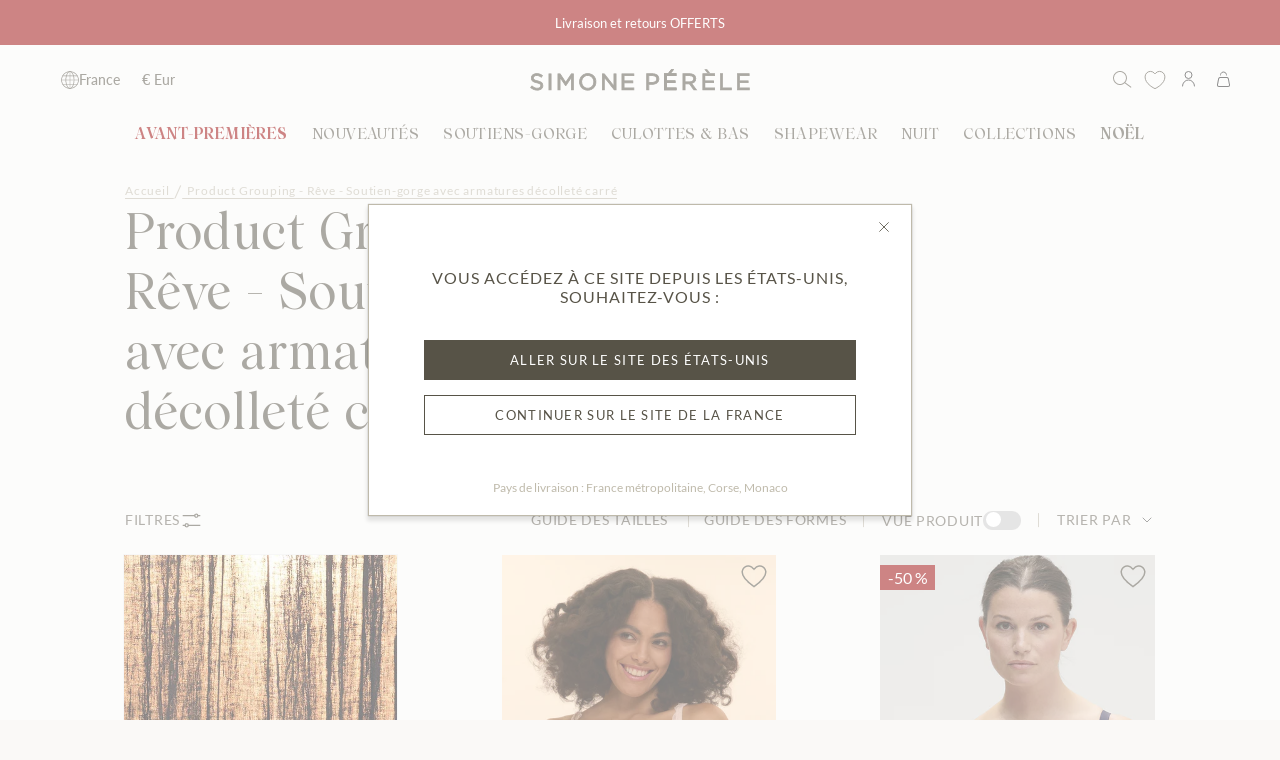

--- FILE ---
content_type: text/html; charset=utf-8
request_url: https://fr.simone-perele.com/collections/reve-soutien-gorge-avec-armatures-decollete-carre
body_size: 56054
content:
<!doctype html>
<html class="no-js no-touch supports-no-cookies" lang="fr">
  <head>

    <script>
window.KiwiSizing = window.KiwiSizing === undefined ? {} : window.KiwiSizing;
KiwiSizing.shop = "simone-perele-fr-prd.myshopify.com";


</script>
<link rel="canonical" href="https://fr.simone-perele.com/collections/reve-soutien-gorge-avec-armatures-decollete-carre"><script type="text/javascript">
      window.gdprAppliesGlobally=true;(function(){function n(e){if(!window.frames[e]){if(document.body&&document.body.firstChild){var t=document.body;var r=document.createElement("iframe");r.style.display="none";r.name=e;r.title=e;t.insertBefore(r,t.firstChild)}
      else{setTimeout(function(){n(e)},5)}}}function e(r,a,o,s,c){function e(e,t,r,n){if(typeof r!=="function"){return}if(!window[a]){window[a]=[]}var i=false;if(c){i=c(e,n,r)}if(!i){window[a].push({command:e,version:t,callback:r,parameter:n})}}e.stub=true;e.stubVersion=2;function t(n){if(!window[r]||window[r].stub!==true){return}if(!n.data){return}
      var i=typeof n.data==="string";var e;try{e=i?JSON.parse(n.data):n.data}catch(t){return}if(e[o]){var a=e[o];window[r](a.command,a.version,function(e,t){var r={};r[s]={returnValue:e,success:t,callId:a.callId};n.source.postMessage(i?JSON.stringify(r):r,"*")},a.parameter)}}
      if(typeof window[r]!=="function"){window[r]=e;if(window.addEventListener){window.addEventListener("message",t,false)}else{window.attachEvent("onmessage",t)}}}e("__uspapi","__uspapiBuffer","__uspapiCall","__uspapiReturn");n("__uspapiLocator");e("__tcfapi","__tcfapiBuffer","__tcfapiCall","__tcfapiReturn");n("__tcfapiLocator");(function(e){
      var t=document.createElement("link");t.rel="preconnect";t.as="script";var r=document.createElement("link");r.rel="dns-prefetch";r.as="script";var n=document.createElement("link");n.rel="preload";n.as="script";var i=document.createElement("script");i.id="spcloader";i.type="text/javascript";i["async"]=true;
      i.charset="utf-8";var a="https://sdk.privacy-center.org/"+e+"/loader.js?target="+document.location.hostname;if(window.didomiConfig&&window.didomiConfig.user){var o=window.didomiConfig.user;var s=o.country;var c=o.region;if(s){a=a+"&country="+s;if(c){a=a+"&region="+c}}}t.href="https://sdk.privacy-center.org/";r.href="https://sdk.privacy-center.org/";n.href=a;i.src=a;var d=document.getElementsByTagName("script")[0];d.parentNode.insertBefore(t,d);d.parentNode.insertBefore(r,d);d.parentNode.insertBefore(n,d);d.parentNode.insertBefore(i,d)})("6e192f5d-4b5f-444a-bade-15c3cf2daaed")})();
    </script>
    <!-- Google Tag Manager -->
<script>(function(w,d,s,l,i){w[l]=w[l]||[];w[l].push({'gtm.start':
new Date().getTime(),event:'gtm.js'});var f=d.getElementsByTagName(s)[0],
j=d.createElement(s),dl=l!='dataLayer'?'&l='+l:'';j.async=true;j.src=
'https://www.googletagmanager.com/gtm.js?id='+i+dl;f.parentNode.insertBefore(j,f);
})(window,document,'script','dataLayer','GTM-T9XGCQV8');</script>
<!-- End Google Tag Manager -->
    <meta charset="UTF-8">
    <meta http-equiv="X-UA-Compatible" content="IE=edge">
    <meta name="viewport" content="width=device-width, initial-scale=1, maximum-scale=1, user-scalable=0"/>
    <meta name="theme-color" content="#8191a4">
    <link rel="canonical" href="https://fr.simone-perele.com/collections/reve-soutien-gorge-avec-armatures-decollete-carre">
    <link rel="preconnect"
      href="https://cdn.shopify.com"
      crossorigin>
    <!-- ======================= Broadcast Theme V3.8.0 ========================= --><link
        rel="preconnect"
        href="https://fonts.shopifycdn.com"
        crossorigin><link href="//fr.simone-perele.com/cdn/shop/t/171/assets/theme.css?v=65616614445946045411765901684" as="style" rel="preload">
  

      <link
        rel="icon"
        type="image/png"
        href="//fr.simone-perele.com/cdn/shop/files/favicon_SP.svg?crop=center&height=32&v=1716466592&width=32">
    

    <!-- Title and description ================================================ --><title>Product Grouping - Rêve - Soutien-gorge avec armatures décolleté carré– Simone Pérèle France</title>
    
      <meta name="description" content="Retrouvez les Collections Simone Pérèle sur le Site Officiel. Achetez en Ligne ! Découvrez et Commandez Toute la Collection Simone Pérèle sur le Site Officiel. Paiement 100% Sécurisé.">
    
    
      <meta name="robots" content="noindex, nofollow">
    

    <meta property="og:site_name" content="Simone Pérèle France">
<meta property="og:url" content="https://fr.simone-perele.com/collections/reve-soutien-gorge-avec-armatures-decollete-carre">
<meta property="og:title" content="Product Grouping - Rêve - Soutien-gorge avec armatures décolleté carré">
<meta property="og:type" content="product.group">
<meta property="og:description" content="Retrouvez les Collections Simone Pérèle sur le Site Officiel. Achetez en Ligne ! Découvrez et Commandez Toute la Collection Simone Pérèle sur le Site Officiel. Paiement 100% Sécurisé."><meta name="twitter:card" content="summary_large_image">
<meta name="twitter:title" content="Product Grouping - Rêve - Soutien-gorge avec armatures décolleté carré">
<meta name="twitter:description" content="Retrouvez les Collections Simone Pérèle sur le Site Officiel. Achetez en Ligne ! Découvrez et Commandez Toute la Collection Simone Pérèle sur le Site Officiel. Paiement 100% Sécurisé.">

    <!-- CSS ================================================================== -->

    <link href="//fr.simone-perele.com/cdn/shop/t/171/assets/font-settings.css?v=39461122248895996001765359802" rel="stylesheet" type="text/css" media="all" />

    
<style data-shopify>
  :root {--scrollbar-width: 0px;

  
--COLOR-VIDEO-BG: #f0ede7;
  --COLOR-BG-BRIGHTER: #f0ede7;

  --COLOR-BG: #faf9f7;
  --COLOR-BG-TRANSPARENT: rgba(250, 249, 247, 0);
  --COLOR-BG-SECONDARY: #e6e6e2;
  --COLOR-BG-RGB: 250, 249, 247;

  --COLOR-TEXT-DARK: #312d20;
  --COLOR-TEXT: #575347;
  --COLOR-TEXT-LIGHT: #88857c;


  /* === Opacity shades of grey ===*/
  --COLOR-A5:  rgba(87, 83, 71, 0.05);
  --COLOR-A10: rgba(87, 83, 71, 0.1);
  --COLOR-A15: rgba(87, 83, 71, 0.15);
  --COLOR-A20: rgba(87, 83, 71, 0.2);
  --COLOR-A25: rgba(87, 83, 71, 0.25);
  --COLOR-A30: rgba(87, 83, 71, 0.3);
  --COLOR-A35: rgba(87, 83, 71, 0.35);
  --COLOR-A40: rgba(87, 83, 71, 0.4);
  --COLOR-A45: rgba(87, 83, 71, 0.45);
  --COLOR-A50: rgba(87, 83, 71, 0.5);
  --COLOR-A55: rgba(87, 83, 71, 0.55);
  --COLOR-A60: rgba(87, 83, 71, 0.6);
  --COLOR-A65: rgba(87, 83, 71, 0.65);
  --COLOR-A70: rgba(87, 83, 71, 0.7);
  --COLOR-A75: rgba(87, 83, 71, 0.75);
  --COLOR-A80: rgba(87, 83, 71, 0.8);
  --COLOR-A85: rgba(87, 83, 71, 0.85);
  --COLOR-A90: rgba(87, 83, 71, 0.9);
  --COLOR-A95: rgba(87, 83, 71, 0.95);

  --COLOR-BORDER: rgb(240, 240, 240);
  --COLOR-BORDER-LIGHT: #f4f4f3;
  --COLOR-BORDER-HAIRLINE: #f4f2ee;
  --COLOR-BORDER-DARK: #bdbdbd;/* === Bright color ===*/
  --COLOR-PRIMARY: #575347;
  --COLOR-PRIMARY-HOVER: #312d20;
  --COLOR-PRIMARY-FADE: rgba(87, 83, 71, 0.05);
  --COLOR-PRIMARY-FADE-HOVER: rgba(87, 83, 71, 0.1);
  --COLOR-PRIMARY-LIGHT: #baab7d;--COLOR-PRIMARY-OPPOSITE: #ffffff;


  /* === Secondary Color ===*/
  --COLOR-SECONDARY: #8191a4;
  --COLOR-SECONDARY-HOVER: #506a89;
  --COLOR-SECONDARY-FADE: rgba(129, 145, 164, 0.05);
  --COLOR-SECONDARY-FADE-HOVER: rgba(129, 145, 164, 0.1);--COLOR-SECONDARY-OPPOSITE: #ffffff;


  /* === link Color ===*/
  --COLOR-LINK: #212121;
  --COLOR-LINK-FADE: rgba(33, 33, 33, 0.05);
  --COLOR-LINK-FADE-HOVER: rgba(33, 33, 33, 0.1);--COLOR-LINK-OPPOSITE: #ffffff;


  /* === Product grid sale tags ===*/
  --COLOR-SALE-BG: #e6e6e2;
  --COLOR-SALE-TEXT: #575347;--COLOR-SALE-TEXT-SECONDARY: #e6e6e2;

  /* === Product grid badges ===*/
  --COLOR-BADGE-BG: #BFBAAB;
  --COLOR-BADGE-TEXT: #FFFFFF;

  /* === Product sale color ===*/
  --COLOR-SALE: #575347;

  /* === Gray background on Product grid items ===*/--filter-bg: 1.0;/* === Helper colors for form error states ===*/
  --COLOR-ERROR: #721C24;
  --COLOR-ERROR-BG: #F8D7DA;
  --COLOR-ERROR-BORDER: #F5C6CB;


  
    --RADIUS: 0px;
    --RADIUS-SELECT: 0px;
  

  --COLOR-ANNOUNCEMENT-BG: #ffffff;
  --COLOR-ANNOUNCEMENT-TEXT: #ab8c52;
  --COLOR-ANNOUNCEMENT-BORDER: #e6ddcb;

  --COLOR-HEADER-BG: #faf9f7;
  --COLOR-HEADER-BG-TRANSPARENT: rgba(250, 249, 247, 0);
  --COLOR-HEADER-LINK: #212121;

  --COLOR-MENU-BG: #faf9f7;
  --COLOR-MENU-LINK: #575347;
  --COLOR-SUBMENU-BG: #ffffff;
  --COLOR-SUBMENU-LINK: #575347;
  --COLOR-SUBMENU-TEXT-LIGHT: #89877e;
  --COLOR-MENU-TRANSPARENT: #ffffff;

  --COLOR-FOOTER-BG: #faf9f7;
  --COLOR-FOOTER-TEXT: #575347;
  --COLOR-FOOTER-LINK: #575347;
  --COLOR-FOOTER-BORDER: #bfbaab;

  --TRANSPARENT: rgba(255, 255, 255, 0);

  /* === Default overlay opacity ===*/
  --overlay-opacity: 0;

  /* === Custom Cursor ===*/
  --ICON-ZOOM-IN: url( "//fr.simone-perele.com/cdn/shop/t/171/assets/icon-zoom-in.svg?v=182473373117644429561765359705" );
  --ICON-ZOOM-OUT: url( "//fr.simone-perele.com/cdn/shop/t/171/assets/icon-zoom-out.svg?v=101497157853986683871765359706" );

  /* === Custom Icons ===*/
  
  
    
    --ICON-ADD-BAG: url( "//fr.simone-perele.com/cdn/shop/t/171/assets/icon-add-bag.svg?v=23763382405227654651765359686" );
    --ICON-ADD-CART: url( "//fr.simone-perele.com/cdn/shop/t/171/assets/icon-add-cart.svg?v=3962293684743587821765359689" );
    --ICON-ARROW-LEFT: url( "//fr.simone-perele.com/cdn/shop/t/171/assets/icon-arrow-left.svg?v=136066145774695772731765359691" );
    --ICON-ARROW-RIGHT: url( "//fr.simone-perele.com/cdn/shop/t/171/assets/icon-arrow-right.svg?v=150928298113663093401765359696" );
    --ICON-SELECT: url("//fr.simone-perele.com/cdn/shop/t/171/assets/icon-select.svg?v=167170173659852274001765359700");
    --ICON-ARROW-RIGHT-CART: url("//fr.simone-perele.com/cdn/shop/t/171/assets/icon-arrow-right-cart.svg?v=23000575580902073181765359693");
    --ICON-ARROW-CUSTOM-SLIDESHOW: url("//fr.simone-perele.com/cdn/shop/t/171/assets/icon-slideshow-custom-arrow.svg?v=81798521815106681031765359701");
  

  --PRODUCT-GRID-ASPECT-RATIO: 90.0%;

  /* === Typography ===*/
  --FONT-WEIGHT-BODY: 400;
  --FONT-WEIGHT-BODY-BOLD: 500;

  --FONT-STACK-BODY: Lato, sans-serif;
  --FONT-STYLE-BODY: normal;
  --FONT-STYLE-BODY-ITALIC: ;
  --FONT-ADJUST-BODY: 1.0;

  --FONT-WEIGHT-HEADING: 400;
  --FONT-WEIGHT-HEADING-BOLD: 700;

  --FONT-STACK-HEADING: , ;
  --FONT-STYLE-HEADING: ;
  --FONT-STYLE-HEADING-ITALIC: ;
  --FONT-ADJUST-HEADING: 1.15;

  --FONT-STACK-NAV: Lato, sans-serif;
  --FONT-STYLE-NAV: normal;
  --FONT-STYLE-NAV-ITALIC: ;
  --FONT-ADJUST-NAV: 1.0;

  --FONT-WEIGHT-NAV: 400;
  --FONT-WEIGHT-NAV-BOLD: 500;

  --FONT-SIZE-BASE: 1.0rem;
  --FONT-SIZE-BASE-PERCENT: 1.0;

  /* === Parallax ===*/
  --PARALLAX-STRENGTH-MIN: 120.0%;
  --PARALLAX-STRENGTH-MAX: 130.0%;--LAYOUT-OUTER: 50px;
    --LAYOUT-GUTTER: 32px;
    --LAYOUT-OUTER-MEDIUM: 30px;
    --LAYOUT-GUTTER-MEDIUM: 22px;
    --LAYOUT-OUTER-SMALL: 16px;
    --LAYOUT-GUTTER-SMALL: 16px;--base-animation-delay: 0ms;
  --line-height-normal: 1.375; /* Equals to line-height: normal; */--ICON-STROKE-WIDTH: 1px;/* === Button General ===*/
  --BTN-FONT-STACK: Lato, sans-serif;
  --BTN-FONT-WEIGHT: 400;
  --BTN-FONT-STYLE: normal;
  --BTN-FONT-SIZE: 13px;

  --BTN-LETTER-SPACING: 0.1em;
  --BTN-UPPERCASE: uppercase;

  /* === Button Primary ===*/
  --BTN-PRIMARY-BORDER-COLOR: #575347;
  --BTN-PRIMARY-BG-COLOR: #575347;
  --BTN-PRIMARY-TEXT-COLOR: #fff;
  
  
    --BTN-PRIMARY-BG-COLOR-BRIGHTER: #49463c;
  

  /* === Button Secondary ===*/
  --BTN-SECONDARY-BORDER-COLOR: #bfbaab;
  --BTN-SECONDARY-BG-COLOR: #bfbaab;
  --BTN-SECONDARY-TEXT-COLOR: #ffffff;
  
  
    --BTN-SECONDARY-BG-COLOR-BRIGHTER: #b4ae9d;
  

  /* === Button White ===*/
  --TEXT-BTN-BORDER-WHITE: #fff;
  --TEXT-BTN-BG-WHITE: #fff;
  --TEXT-BTN-WHITE: #000;
  --TEXT-BTN-BG-WHITE-BRIGHTER: #f2f2f2;

  /* === Button Black ===*/
  --TEXT-BTN-BG-BLACK: #000;
  --TEXT-BTN-BORDER-BLACK: #000;
  --TEXT-BTN-BLACK: #fff;
  --TEXT-BTN-BG-BLACK-BRIGHTER: #1a1a1a
  }
</style>


    <link href="//fr.simone-perele.com/cdn/shop/t/171/assets/theme.css?v=65616614445946045411765901684" rel="stylesheet" type="text/css" media="all" />
    <link href="//fr.simone-perele.com/cdn/shop/t/171/assets/cart-drawer-cross-sell.css?v=76261970569005698961765359665" rel="stylesheet" type="text/css" media="all" />
    <link href="//fr.simone-perele.com/cdn/shop/t/171/assets/homepage.css?v=154379750961991060091765359683" rel="stylesheet" type="text/css" media="all" />




<link href="//fr.simone-perele.com/cdn/shop/t/171/assets/load-more-products.css?v=171353393304063410631765359713" rel="stylesheet" type="text/css" media="all" />
<link href="//fr.simone-perele.com/cdn/shop/t/171/assets/marketing-zone-collection.css?v=147196209621442812461765359716" rel="stylesheet" type="text/css" media="all" />
<link href="//fr.simone-perele.com/cdn/shop/t/171/assets/collection-product-card.css?v=18065420129327048031765359667" rel="stylesheet" type="text/css" media="all" />
<link href="//fr.simone-perele.com/cdn/shop/t/171/assets/custom-filter.css?v=1454781714088676381765359670" rel="stylesheet" type="text/css" media="all" />
<link href="//fr.simone-perele.com/cdn/shop/t/171/assets/subcollections.css?v=108864821174929619171765359736" rel="stylesheet" type="text/css" media="all" />









<link href="//fr.simone-perele.com/cdn/shop/t/171/assets/custom-fonts.css?v=180648207517169237371765359672" rel="stylesheet" type="text/css" media="all" />
<link href="//fr.simone-perele.com/cdn/shop/t/171/assets/custom-header.css?v=76971207289830128391765359676" rel="stylesheet" type="text/css" media="all" />
<link href="//fr.simone-perele.com/cdn/shop/t/171/assets/custom-footer.css?v=180752583303788467671765359673" rel="stylesheet" type="text/css" media="all" />
<link href="//fr.simone-perele.com/cdn/shop/t/171/assets/cart-drawer-cross-sell.css?v=76261970569005698961765359665" rel="stylesheet" type="text/css" media="all" />


  <link href="//fr.simone-perele.com/cdn/shop/t/171/assets/variant-selector.css?v=155738235081665811491765359746" rel="stylesheet" type="text/css" media="all" />














<link href="//fr.simone-perele.com/cdn/shop/t/171/assets/contact-page.css?v=86329141432730589931765359668" rel="stylesheet" type="text/css" media="all" />

<link href="//fr.simone-perele.com/cdn/shop/t/171/assets/product-page-style.css?v=83362857904321487121765359727" rel="stylesheet" type="text/css" media="all" />



<link href="//fr.simone-perele.com/cdn/shop/t/171/assets/swiper-bundle.min.css?v=21838550035240303811765359738" rel="stylesheet" type="text/css" media="all" />

    <script>
      if (window.navigator.userAgent.indexOf('MSIE ') > 0 || window.navigator.userAgent.indexOf('Trident/') > 0) {
        document.documentElement.className = document.documentElement.className + ' ie';

        var scripts = document.getElementsByTagName('script')[0];
        var polyfill = document.createElement("script");
        polyfill.defer = true;
        polyfill.src = "//fr.simone-perele.com/cdn/shop/t/171/assets/ie11.js?v=144489047535103983231765359707";

        scripts.parentNode.insertBefore(polyfill, scripts);
      } else {
        document.documentElement.className = document.documentElement.className.replace('no-js', 'js');
      }

      let root = '/';
      if (root[root.length - 1] !== '/') {
        root = root + '/';
      }

      window.theme = {
        routes: {
          root: root,
          cart: '/cart',
          cart_add_url: '/cart/add',
          product_recommendations_url: '/recommendations/products',
          predictive_search_url: '/search/suggest',
          addresses_url: '/account/addresses'
        },
        assets: {
          photoswipe: '//fr.simone-perele.com/cdn/shop/t/171/assets/photoswipe.js?v=101811760775731399961765359721',
          smoothscroll: '//fr.simone-perele.com/cdn/shop/t/171/assets/smoothscroll.js?v=37906625415260927261765359733',
          swatches: '//fr.simone-perele.com/cdn/shop/t/171/assets/swatches.json?v=58175785502934077771765359737',
          base: "//fr.simone-perele.com/cdn/shop/t/171/assets/"
        },
        strings: {
          addToCart: "Ajouter au panier",
          soldOut: "Rupture de stock",
          from: "À partir de",
          preOrder: "Pré-commander",
          sale: "En solde",
          subscription: "Abonnement",
          unavailable: "Non disponible",
          unitPrice: "Prix ​​unitaire",
          unitPriceSeparator: "par",
          shippingCalcSubmitButton: "Calculez les frais de livraison",
          shippingCalcSubmitButtonDisabled: "Calcul...",
          selectValue: "Sélectionnez la valeur",
          selectColor: "Sélectionnez la couleur",
          oneColor: "couleur",
          otherColor: "couleurs",
          upsellAddToCart: "Ajouter",
          free: "Gratuit",
          ChooseaSize: "Choisissez une taille",
          Confirm: "Confirmez",
          Size: "Taille : "
        },
        settings: {
          customerLoggedIn: null
            ? true
            : false,
          cartDrawerEnabled: true,
          enableQuickAdd: true,
          enableAnimations: true,
          transparentHeader: false
        },
        moneyFormat: false
          ? "€{{amount_with_comma_separator}} EUR"
          : "{{amount_with_comma_separator}}€",
        moneyWithoutCurrencyFormat: "{{amount_with_comma_separator}}€",
        moneyWithCurrencyFormat: "€{{amount_with_comma_separator}} EUR",
        subtotal: 0,
        info: {
          name: 'broadcast'
        },
        version: '3.8.0'
      };

      if (window.performance) {
        window.performance.mark('init');
      } else {
        window.fastNetworkAndCPU = false;
      }

      const firstSectionImage = document.querySelector('.main-content > .shopify-section img');
      if (firstSectionImage) {
        firstSectionImage.setAttribute('loading', 'eager');
        firstSectionImage.setAttribute('fetchpriority', 'high');
      }
    </script>
    <script src="//fr.simone-perele.com/cdn/shop/t/171/assets/swiper-bundle.min.js?v=27151848501352004691765359739" defer="defer" ></script>

    
      <script src="//fr.simone-perele.com/cdn/shopifycloud/storefront/assets/themes_support/shopify_common-5f594365.js" defer="defer"></script>
    

    <!-- Theme Javascript ============================================================== -->
    <script src="//fr.simone-perele.com/cdn/shop/t/171/assets/vendor.js?v=179392174339064458531765359749" defer="defer"></script>
    <script src="//fr.simone-perele.com/cdn/shop/t/171/assets/theme.dev.js?v=51823345501327124321765901684" defer="defer"></script>
    <script src="//fr.simone-perele.com/cdn/shop/t/171/assets/cart-edit-modal.js?v=110800568076116937991765359665" defer="defer"></script>
    
<script src="//fr.simone-perele.com/cdn/shop/t/171/assets/custom-filter.js?v=182758849455317500411765359671" defer="defer"></script>


<script src="//fr.simone-perele.com/cdn/shop/t/171/assets/swiper-bundle.min.js?v=27151848501352004691765359739" ></script>











<script src="//fr.simone-perele.com/cdn/shop/t/171/assets/custom-scrollbar.js?v=73423716085780396071765359677" defer="defer"></script>

<script src="//fr.simone-perele.com/cdn/shop/t/171/assets/custom-footer.js?v=28477916081030117121765359674" defer="defer"></script>




<!-- Shopify app scripts =========================================================== -->

  <script>window.performance && window.performance.mark && window.performance.mark('shopify.content_for_header.start');</script><meta id="shopify-digital-wallet" name="shopify-digital-wallet" content="/81300062491/digital_wallets/dialog">
<meta name="shopify-checkout-api-token" content="61ef7dcd94f7a6f454444987f3381553">
<meta id="in-context-paypal-metadata" data-shop-id="81300062491" data-venmo-supported="false" data-environment="production" data-locale="fr_FR" data-paypal-v4="true" data-currency="EUR">
<link rel="alternate" type="application/atom+xml" title="Feed" href="/collections/reve-soutien-gorge-avec-armatures-decollete-carre.atom" />
<link rel="alternate" type="application/json+oembed" href="https://fr.simone-perele.com/collections/reve-soutien-gorge-avec-armatures-decollete-carre.oembed">
<script async="async" src="/checkouts/internal/preloads.js?locale=fr-FR"></script>
<script id="apple-pay-shop-capabilities" type="application/json">{"shopId":81300062491,"countryCode":"FR","currencyCode":"EUR","merchantCapabilities":["supports3DS"],"merchantId":"gid:\/\/shopify\/Shop\/81300062491","merchantName":"Simone Pérèle France","requiredBillingContactFields":["postalAddress","email","phone"],"requiredShippingContactFields":["postalAddress","email","phone"],"shippingType":"shipping","supportedNetworks":["visa","masterCard","amex","maestro"],"total":{"type":"pending","label":"Simone Pérèle France","amount":"1.00"},"shopifyPaymentsEnabled":true,"supportsSubscriptions":true}</script>
<script id="shopify-features" type="application/json">{"accessToken":"61ef7dcd94f7a6f454444987f3381553","betas":["rich-media-storefront-analytics"],"domain":"fr.simone-perele.com","predictiveSearch":true,"shopId":81300062491,"locale":"fr"}</script>
<script>var Shopify = Shopify || {};
Shopify.shop = "simone-perele-fr-prd.myshopify.com";
Shopify.locale = "fr";
Shopify.currency = {"active":"EUR","rate":"1.0"};
Shopify.country = "FR";
Shopify.theme = {"name":"PROD FR - AVP","id":188171944319,"schema_name":"Broadcast","schema_version":"3.8.0","theme_store_id":null,"role":"main"};
Shopify.theme.handle = "null";
Shopify.theme.style = {"id":null,"handle":null};
Shopify.cdnHost = "fr.simone-perele.com/cdn";
Shopify.routes = Shopify.routes || {};
Shopify.routes.root = "/";</script>
<script type="module">!function(o){(o.Shopify=o.Shopify||{}).modules=!0}(window);</script>
<script>!function(o){function n(){var o=[];function n(){o.push(Array.prototype.slice.apply(arguments))}return n.q=o,n}var t=o.Shopify=o.Shopify||{};t.loadFeatures=n(),t.autoloadFeatures=n()}(window);</script>
<script id="shop-js-analytics" type="application/json">{"pageType":"collection"}</script>
<script defer="defer" async type="module" src="//fr.simone-perele.com/cdn/shopifycloud/shop-js/modules/v2/client.init-shop-cart-sync_CK653pj-.fr.esm.js"></script>
<script defer="defer" async type="module" src="//fr.simone-perele.com/cdn/shopifycloud/shop-js/modules/v2/chunk.common_THX2l5vq.esm.js"></script>
<script type="module">
  await import("//fr.simone-perele.com/cdn/shopifycloud/shop-js/modules/v2/client.init-shop-cart-sync_CK653pj-.fr.esm.js");
await import("//fr.simone-perele.com/cdn/shopifycloud/shop-js/modules/v2/chunk.common_THX2l5vq.esm.js");

  window.Shopify.SignInWithShop?.initShopCartSync?.({"fedCMEnabled":true,"windoidEnabled":true});

</script>
<script>(function() {
  var isLoaded = false;
  function asyncLoad() {
    if (isLoaded) return;
    isLoaded = true;
    var urls = ["https:\/\/app.kiwisizing.com\/web\/js\/dist\/kiwiSizing\/plugin\/SizingPlugin.prod.js?v=330\u0026shop=simone-perele-fr-prd.myshopify.com","https:\/\/d1564fddzjmdj5.cloudfront.net\/initializercolissimo.js?app_name=happycolissimo\u0026cloud=d1564fddzjmdj5.cloudfront.net\u0026shop=simone-perele-fr-prd.myshopify.com","https:\/\/cdn-loyalty.yotpo.com\/loader\/FyUqc03jYs3G5u4SgDDxlA.js?shop=simone-perele-fr-prd.myshopify.com","https:\/\/d18eg7dreypte5.cloudfront.net\/browse-abandonment\/smsbump_timer.js?shop=simone-perele-fr-prd.myshopify.com","https:\/\/pc-quiz.s3.us-east-2.amazonaws.com\/current\/quiz-loader.min.js?shop=simone-perele-fr-prd.myshopify.com","https:\/\/d2fk970j0emtue.cloudfront.net\/shop\/js\/free-gift-cart-upsell-pro.min.js?shop=simone-perele-fr-prd.myshopify.com","https:\/\/s3.eu-west-1.amazonaws.com\/production-klarna-il-shopify-osm\/0b7fe7c4a98ef8166eeafee767bc667686567a25\/simone-perele-fr-prd.myshopify.com-1765950112839.js?shop=simone-perele-fr-prd.myshopify.com","\/\/cdn.shopify.com\/proxy\/4c8ad127b0b19a30559b92e7b33cb6d4d4dbe0af7211133012bbb86c5176e123\/web.baback.co\/internal\/v2\/shopify-embed?shop=simone-perele-fr-prd.myshopify.com\u0026sp-cache-control=cHVibGljLCBtYXgtYWdlPTkwMA"];
    for (var i = 0; i < urls.length; i++) {
      var s = document.createElement('script');
      s.type = 'text/javascript';
      s.async = true;
      s.src = urls[i];
      var x = document.getElementsByTagName('script')[0];
      x.parentNode.insertBefore(s, x);
    }
  };
  if(window.attachEvent) {
    window.attachEvent('onload', asyncLoad);
  } else {
    window.addEventListener('load', asyncLoad, false);
  }
})();</script>
<script id="__st">var __st={"a":81300062491,"offset":3600,"reqid":"a6bb09ee-d10b-4845-a4b3-f3a5a2abf3a0-1766381535","pageurl":"fr.simone-perele.com\/collections\/reve-soutien-gorge-avec-armatures-decollete-carre","u":"39170bf0fa44","p":"collection","rtyp":"collection","rid":461182959899};</script>
<script>window.ShopifyPaypalV4VisibilityTracking = true;</script>
<script id="captcha-bootstrap">!function(){'use strict';const t='contact',e='account',n='new_comment',o=[[t,t],['blogs',n],['comments',n],[t,'customer']],c=[[e,'customer_login'],[e,'guest_login'],[e,'recover_customer_password'],[e,'create_customer']],r=t=>t.map((([t,e])=>`form[action*='/${t}']:not([data-nocaptcha='true']) input[name='form_type'][value='${e}']`)).join(','),a=t=>()=>t?[...document.querySelectorAll(t)].map((t=>t.form)):[];function s(){const t=[...o],e=r(t);return a(e)}const i='password',u='form_key',d=['recaptcha-v3-token','g-recaptcha-response','h-captcha-response',i],f=()=>{try{return window.sessionStorage}catch{return}},m='__shopify_v',_=t=>t.elements[u];function p(t,e,n=!1){try{const o=window.sessionStorage,c=JSON.parse(o.getItem(e)),{data:r}=function(t){const{data:e,action:n}=t;return t[m]||n?{data:e,action:n}:{data:t,action:n}}(c);for(const[e,n]of Object.entries(r))t.elements[e]&&(t.elements[e].value=n);n&&o.removeItem(e)}catch(o){console.error('form repopulation failed',{error:o})}}const l='form_type',E='cptcha';function T(t){t.dataset[E]=!0}const w=window,h=w.document,L='Shopify',v='ce_forms',y='captcha';let A=!1;((t,e)=>{const n=(g='f06e6c50-85a8-45c8-87d0-21a2b65856fe',I='https://cdn.shopify.com/shopifycloud/storefront-forms-hcaptcha/ce_storefront_forms_captcha_hcaptcha.v1.5.2.iife.js',D={infoText:'Protégé par hCaptcha',privacyText:'Confidentialité',termsText:'Conditions'},(t,e,n)=>{const o=w[L][v],c=o.bindForm;if(c)return c(t,g,e,D).then(n);var r;o.q.push([[t,g,e,D],n]),r=I,A||(h.body.append(Object.assign(h.createElement('script'),{id:'captcha-provider',async:!0,src:r})),A=!0)});var g,I,D;w[L]=w[L]||{},w[L][v]=w[L][v]||{},w[L][v].q=[],w[L][y]=w[L][y]||{},w[L][y].protect=function(t,e){n(t,void 0,e),T(t)},Object.freeze(w[L][y]),function(t,e,n,w,h,L){const[v,y,A,g]=function(t,e,n){const i=e?o:[],u=t?c:[],d=[...i,...u],f=r(d),m=r(i),_=r(d.filter((([t,e])=>n.includes(e))));return[a(f),a(m),a(_),s()]}(w,h,L),I=t=>{const e=t.target;return e instanceof HTMLFormElement?e:e&&e.form},D=t=>v().includes(t);t.addEventListener('submit',(t=>{const e=I(t);if(!e)return;const n=D(e)&&!e.dataset.hcaptchaBound&&!e.dataset.recaptchaBound,o=_(e),c=g().includes(e)&&(!o||!o.value);(n||c)&&t.preventDefault(),c&&!n&&(function(t){try{if(!f())return;!function(t){const e=f();if(!e)return;const n=_(t);if(!n)return;const o=n.value;o&&e.removeItem(o)}(t);const e=Array.from(Array(32),(()=>Math.random().toString(36)[2])).join('');!function(t,e){_(t)||t.append(Object.assign(document.createElement('input'),{type:'hidden',name:u})),t.elements[u].value=e}(t,e),function(t,e){const n=f();if(!n)return;const o=[...t.querySelectorAll(`input[type='${i}']`)].map((({name:t})=>t)),c=[...d,...o],r={};for(const[a,s]of new FormData(t).entries())c.includes(a)||(r[a]=s);n.setItem(e,JSON.stringify({[m]:1,action:t.action,data:r}))}(t,e)}catch(e){console.error('failed to persist form',e)}}(e),e.submit())}));const S=(t,e)=>{t&&!t.dataset[E]&&(n(t,e.some((e=>e===t))),T(t))};for(const o of['focusin','change'])t.addEventListener(o,(t=>{const e=I(t);D(e)&&S(e,y())}));const B=e.get('form_key'),M=e.get(l),P=B&&M;t.addEventListener('DOMContentLoaded',(()=>{const t=y();if(P)for(const e of t)e.elements[l].value===M&&p(e,B);[...new Set([...A(),...v().filter((t=>'true'===t.dataset.shopifyCaptcha))])].forEach((e=>S(e,t)))}))}(h,new URLSearchParams(w.location.search),n,t,e,['guest_login'])})(!0,!0)}();</script>
<script integrity="sha256-4kQ18oKyAcykRKYeNunJcIwy7WH5gtpwJnB7kiuLZ1E=" data-source-attribution="shopify.loadfeatures" defer="defer" src="//fr.simone-perele.com/cdn/shopifycloud/storefront/assets/storefront/load_feature-a0a9edcb.js" crossorigin="anonymous"></script>
<script data-source-attribution="shopify.dynamic_checkout.dynamic.init">var Shopify=Shopify||{};Shopify.PaymentButton=Shopify.PaymentButton||{isStorefrontPortableWallets:!0,init:function(){window.Shopify.PaymentButton.init=function(){};var t=document.createElement("script");t.src="https://fr.simone-perele.com/cdn/shopifycloud/portable-wallets/latest/portable-wallets.fr.js",t.type="module",document.head.appendChild(t)}};
</script>
<script data-source-attribution="shopify.dynamic_checkout.buyer_consent">
  function portableWalletsHideBuyerConsent(e){var t=document.getElementById("shopify-buyer-consent"),n=document.getElementById("shopify-subscription-policy-button");t&&n&&(t.classList.add("hidden"),t.setAttribute("aria-hidden","true"),n.removeEventListener("click",e))}function portableWalletsShowBuyerConsent(e){var t=document.getElementById("shopify-buyer-consent"),n=document.getElementById("shopify-subscription-policy-button");t&&n&&(t.classList.remove("hidden"),t.removeAttribute("aria-hidden"),n.addEventListener("click",e))}window.Shopify?.PaymentButton&&(window.Shopify.PaymentButton.hideBuyerConsent=portableWalletsHideBuyerConsent,window.Shopify.PaymentButton.showBuyerConsent=portableWalletsShowBuyerConsent);
</script>
<script data-source-attribution="shopify.dynamic_checkout.cart.bootstrap">document.addEventListener("DOMContentLoaded",(function(){function t(){return document.querySelector("shopify-accelerated-checkout-cart, shopify-accelerated-checkout")}if(t())Shopify.PaymentButton.init();else{new MutationObserver((function(e,n){t()&&(Shopify.PaymentButton.init(),n.disconnect())})).observe(document.body,{childList:!0,subtree:!0})}}));
</script>
<link id="shopify-accelerated-checkout-styles" rel="stylesheet" media="screen" href="https://fr.simone-perele.com/cdn/shopifycloud/portable-wallets/latest/accelerated-checkout-backwards-compat.css" crossorigin="anonymous">
<style id="shopify-accelerated-checkout-cart">
        #shopify-buyer-consent {
  margin-top: 1em;
  display: inline-block;
  width: 100%;
}

#shopify-buyer-consent.hidden {
  display: none;
}

#shopify-subscription-policy-button {
  background: none;
  border: none;
  padding: 0;
  text-decoration: underline;
  font-size: inherit;
  cursor: pointer;
}

#shopify-subscription-policy-button::before {
  box-shadow: none;
}

      </style>

<script>window.performance && window.performance.mark && window.performance.mark('shopify.content_for_header.end');</script>

  

    
    
    
    <link rel="alternate" hreflang="fr-fr" href= "https://fr.simone-perele.com/collections/reve-soutien-gorge-avec-armatures-decollete-carre">
  
    
    
    
    <link rel="alternate" hreflang="en-gb" href= "https://uk.simone-perele.com/collections/reve-soutien-gorge-avec-armatures-decollete-carre">
  
    
    
    
    <link rel="alternate" hreflang="fr-be" href= "https://be.simone-perele.com/collections/reve-soutien-gorge-avec-armatures-decollete-carre">
  
    
    
    
    <link rel="alternate" hreflang="nl-be" href= "https://be.simone-perele.com/nl/collections/reve-soutien-gorge-avec-armatures-decollete-carre">
  
    
    
    
    <link rel="alternate" hreflang="en-us" href= "https://us.simone-perele.com/collections/reve-soutien-gorge-avec-armatures-decollete-carre">
  
    
    
    
    <link rel="alternate" hreflang="en-au" href= "https://simone-perele.com.au/collections/reve-soutien-gorge-avec-armatures-decollete-carre">
  
    
    
    
    <link rel="alternate" hreflang="x-default" href= "https://uk.simone-perele.com/collections/reve-soutien-gorge-avec-armatures-decollete-carre">
  
  <!-- BEGIN app block: shopify://apps/yotpo-product-reviews/blocks/settings/eb7dfd7d-db44-4334-bc49-c893b51b36cf -->


  <script type="text/javascript" src="https://cdn-widgetsrepository.yotpo.com/v1/loader/yiJCwozLY99QUDEXSmLVl67NzQEajCbsvo9sYq1c?languageCode=fr" async></script>



  
<!-- END app block --><!-- BEGIN app block: shopify://apps/join-stories/blocks/global-script/01ec6b69-ffcd-4917-91ec-8e867f5f7704 --><script
    src='https://simone-perele-fr.my.join-stories.com/scripts/global.js'
    type='text/javascript'
></script>


<!-- END app block --><!-- BEGIN app block: shopify://apps/klaviyo-email-marketing-sms/blocks/klaviyo-onsite-embed/2632fe16-c075-4321-a88b-50b567f42507 -->












  <script async src="https://static.klaviyo.com/onsite/js/V7zfPQ/klaviyo.js?company_id=V7zfPQ"></script>
  <script>!function(){if(!window.klaviyo){window._klOnsite=window._klOnsite||[];try{window.klaviyo=new Proxy({},{get:function(n,i){return"push"===i?function(){var n;(n=window._klOnsite).push.apply(n,arguments)}:function(){for(var n=arguments.length,o=new Array(n),w=0;w<n;w++)o[w]=arguments[w];var t="function"==typeof o[o.length-1]?o.pop():void 0,e=new Promise((function(n){window._klOnsite.push([i].concat(o,[function(i){t&&t(i),n(i)}]))}));return e}}})}catch(n){window.klaviyo=window.klaviyo||[],window.klaviyo.push=function(){var n;(n=window._klOnsite).push.apply(n,arguments)}}}}();</script>

  




  <script>
    window.klaviyoReviewsProductDesignMode = false
  </script>







<!-- END app block --><!-- BEGIN app block: shopify://apps/gift-box/blocks/head/f53ea332-e066-453a-9116-800349284dfb --><script>
const isProductPage = window.location.pathname.includes("/products/");

// Allow redirect only on product pages.
if (isProductPage) {
  const GHOST_PRODUCT_TYPE = "giftbox_ghost_product";
  // Use product handle to check the type of the product.
  const product_type = "";
  if (product_type == GHOST_PRODUCT_TYPE) {
    // Redirect to the GP parent URL stored in the GP's metafields.
    const parent_product_url = '';
    if (parent_product_url === null || parent_product_url === '') {
      window.location.replace("/");
    } else {
      window.location.replace(parent_product_url);
    }
  }
}
</script>

<script
  src="https://giftbox.ds-cdn.com/static/main.js?shop=simone-perele-fr-prd.myshopify.com"

  async

></script>


<!-- END app block --><link href="https://monorail-edge.shopifysvc.com" rel="dns-prefetch">
<script>(function(){if ("sendBeacon" in navigator && "performance" in window) {try {var session_token_from_headers = performance.getEntriesByType('navigation')[0].serverTiming.find(x => x.name == '_s').description;} catch {var session_token_from_headers = undefined;}var session_cookie_matches = document.cookie.match(/_shopify_s=([^;]*)/);var session_token_from_cookie = session_cookie_matches && session_cookie_matches.length === 2 ? session_cookie_matches[1] : "";var session_token = session_token_from_headers || session_token_from_cookie || "";function handle_abandonment_event(e) {var entries = performance.getEntries().filter(function(entry) {return /monorail-edge.shopifysvc.com/.test(entry.name);});if (!window.abandonment_tracked && entries.length === 0) {window.abandonment_tracked = true;var currentMs = Date.now();var navigation_start = performance.timing.navigationStart;var payload = {shop_id: 81300062491,url: window.location.href,navigation_start,duration: currentMs - navigation_start,session_token,page_type: "collection"};window.navigator.sendBeacon("https://monorail-edge.shopifysvc.com/v1/produce", JSON.stringify({schema_id: "online_store_buyer_site_abandonment/1.1",payload: payload,metadata: {event_created_at_ms: currentMs,event_sent_at_ms: currentMs}}));}}window.addEventListener('pagehide', handle_abandonment_event);}}());</script>
<script id="web-pixels-manager-setup">(function e(e,d,r,n,o){if(void 0===o&&(o={}),!Boolean(null===(a=null===(i=window.Shopify)||void 0===i?void 0:i.analytics)||void 0===a?void 0:a.replayQueue)){var i,a;window.Shopify=window.Shopify||{};var t=window.Shopify;t.analytics=t.analytics||{};var s=t.analytics;s.replayQueue=[],s.publish=function(e,d,r){return s.replayQueue.push([e,d,r]),!0};try{self.performance.mark("wpm:start")}catch(e){}var l=function(){var e={modern:/Edge?\/(1{2}[4-9]|1[2-9]\d|[2-9]\d{2}|\d{4,})\.\d+(\.\d+|)|Firefox\/(1{2}[4-9]|1[2-9]\d|[2-9]\d{2}|\d{4,})\.\d+(\.\d+|)|Chrom(ium|e)\/(9{2}|\d{3,})\.\d+(\.\d+|)|(Maci|X1{2}).+ Version\/(15\.\d+|(1[6-9]|[2-9]\d|\d{3,})\.\d+)([,.]\d+|)( \(\w+\)|)( Mobile\/\w+|) Safari\/|Chrome.+OPR\/(9{2}|\d{3,})\.\d+\.\d+|(CPU[ +]OS|iPhone[ +]OS|CPU[ +]iPhone|CPU IPhone OS|CPU iPad OS)[ +]+(15[._]\d+|(1[6-9]|[2-9]\d|\d{3,})[._]\d+)([._]\d+|)|Android:?[ /-](13[3-9]|1[4-9]\d|[2-9]\d{2}|\d{4,})(\.\d+|)(\.\d+|)|Android.+Firefox\/(13[5-9]|1[4-9]\d|[2-9]\d{2}|\d{4,})\.\d+(\.\d+|)|Android.+Chrom(ium|e)\/(13[3-9]|1[4-9]\d|[2-9]\d{2}|\d{4,})\.\d+(\.\d+|)|SamsungBrowser\/([2-9]\d|\d{3,})\.\d+/,legacy:/Edge?\/(1[6-9]|[2-9]\d|\d{3,})\.\d+(\.\d+|)|Firefox\/(5[4-9]|[6-9]\d|\d{3,})\.\d+(\.\d+|)|Chrom(ium|e)\/(5[1-9]|[6-9]\d|\d{3,})\.\d+(\.\d+|)([\d.]+$|.*Safari\/(?![\d.]+ Edge\/[\d.]+$))|(Maci|X1{2}).+ Version\/(10\.\d+|(1[1-9]|[2-9]\d|\d{3,})\.\d+)([,.]\d+|)( \(\w+\)|)( Mobile\/\w+|) Safari\/|Chrome.+OPR\/(3[89]|[4-9]\d|\d{3,})\.\d+\.\d+|(CPU[ +]OS|iPhone[ +]OS|CPU[ +]iPhone|CPU IPhone OS|CPU iPad OS)[ +]+(10[._]\d+|(1[1-9]|[2-9]\d|\d{3,})[._]\d+)([._]\d+|)|Android:?[ /-](13[3-9]|1[4-9]\d|[2-9]\d{2}|\d{4,})(\.\d+|)(\.\d+|)|Mobile Safari.+OPR\/([89]\d|\d{3,})\.\d+\.\d+|Android.+Firefox\/(13[5-9]|1[4-9]\d|[2-9]\d{2}|\d{4,})\.\d+(\.\d+|)|Android.+Chrom(ium|e)\/(13[3-9]|1[4-9]\d|[2-9]\d{2}|\d{4,})\.\d+(\.\d+|)|Android.+(UC? ?Browser|UCWEB|U3)[ /]?(15\.([5-9]|\d{2,})|(1[6-9]|[2-9]\d|\d{3,})\.\d+)\.\d+|SamsungBrowser\/(5\.\d+|([6-9]|\d{2,})\.\d+)|Android.+MQ{2}Browser\/(14(\.(9|\d{2,})|)|(1[5-9]|[2-9]\d|\d{3,})(\.\d+|))(\.\d+|)|K[Aa][Ii]OS\/(3\.\d+|([4-9]|\d{2,})\.\d+)(\.\d+|)/},d=e.modern,r=e.legacy,n=navigator.userAgent;return n.match(d)?"modern":n.match(r)?"legacy":"unknown"}(),u="modern"===l?"modern":"legacy",c=(null!=n?n:{modern:"",legacy:""})[u],f=function(e){return[e.baseUrl,"/wpm","/b",e.hashVersion,"modern"===e.buildTarget?"m":"l",".js"].join("")}({baseUrl:d,hashVersion:r,buildTarget:u}),m=function(e){var d=e.version,r=e.bundleTarget,n=e.surface,o=e.pageUrl,i=e.monorailEndpoint;return{emit:function(e){var a=e.status,t=e.errorMsg,s=(new Date).getTime(),l=JSON.stringify({metadata:{event_sent_at_ms:s},events:[{schema_id:"web_pixels_manager_load/3.1",payload:{version:d,bundle_target:r,page_url:o,status:a,surface:n,error_msg:t},metadata:{event_created_at_ms:s}}]});if(!i)return console&&console.warn&&console.warn("[Web Pixels Manager] No Monorail endpoint provided, skipping logging."),!1;try{return self.navigator.sendBeacon.bind(self.navigator)(i,l)}catch(e){}var u=new XMLHttpRequest;try{return u.open("POST",i,!0),u.setRequestHeader("Content-Type","text/plain"),u.send(l),!0}catch(e){return console&&console.warn&&console.warn("[Web Pixels Manager] Got an unhandled error while logging to Monorail."),!1}}}}({version:r,bundleTarget:l,surface:e.surface,pageUrl:self.location.href,monorailEndpoint:e.monorailEndpoint});try{o.browserTarget=l,function(e){var d=e.src,r=e.async,n=void 0===r||r,o=e.onload,i=e.onerror,a=e.sri,t=e.scriptDataAttributes,s=void 0===t?{}:t,l=document.createElement("script"),u=document.querySelector("head"),c=document.querySelector("body");if(l.async=n,l.src=d,a&&(l.integrity=a,l.crossOrigin="anonymous"),s)for(var f in s)if(Object.prototype.hasOwnProperty.call(s,f))try{l.dataset[f]=s[f]}catch(e){}if(o&&l.addEventListener("load",o),i&&l.addEventListener("error",i),u)u.appendChild(l);else{if(!c)throw new Error("Did not find a head or body element to append the script");c.appendChild(l)}}({src:f,async:!0,onload:function(){if(!function(){var e,d;return Boolean(null===(d=null===(e=window.Shopify)||void 0===e?void 0:e.analytics)||void 0===d?void 0:d.initialized)}()){var d=window.webPixelsManager.init(e)||void 0;if(d){var r=window.Shopify.analytics;r.replayQueue.forEach((function(e){var r=e[0],n=e[1],o=e[2];d.publishCustomEvent(r,n,o)})),r.replayQueue=[],r.publish=d.publishCustomEvent,r.visitor=d.visitor,r.initialized=!0}}},onerror:function(){return m.emit({status:"failed",errorMsg:"".concat(f," has failed to load")})},sri:function(e){var d=/^sha384-[A-Za-z0-9+/=]+$/;return"string"==typeof e&&d.test(e)}(c)?c:"",scriptDataAttributes:o}),m.emit({status:"loading"})}catch(e){m.emit({status:"failed",errorMsg:(null==e?void 0:e.message)||"Unknown error"})}}})({shopId: 81300062491,storefrontBaseUrl: "https://fr.simone-perele.com",extensionsBaseUrl: "https://extensions.shopifycdn.com/cdn/shopifycloud/web-pixels-manager",monorailEndpoint: "https://monorail-edge.shopifysvc.com/unstable/produce_batch",surface: "storefront-renderer",enabledBetaFlags: ["2dca8a86"],webPixelsConfigList: [{"id":"2467135871","configuration":"{\"accountID\":\"V7zfPQ\",\"webPixelConfig\":\"eyJlbmFibGVBZGRlZFRvQ2FydEV2ZW50cyI6IHRydWV9\"}","eventPayloadVersion":"v1","runtimeContext":"STRICT","scriptVersion":"524f6c1ee37bacdca7657a665bdca589","type":"APP","apiClientId":123074,"privacyPurposes":["ANALYTICS","MARKETING"],"dataSharingAdjustments":{"protectedCustomerApprovalScopes":["read_customer_address","read_customer_email","read_customer_name","read_customer_personal_data","read_customer_phone"]}},{"id":"2196668799","configuration":"{\n        \"accountID\":\"simone-perele-fr-prd.myshopify.com\",\n        \"environment\":\"production\",\n        \"apiURL\":\"https:\/\/api.quizkitapp.com\"\n        }","eventPayloadVersion":"v1","runtimeContext":"STRICT","scriptVersion":"c6e36ac09c8991fee798808120f0ef90","type":"APP","apiClientId":4291957,"privacyPurposes":["ANALYTICS","MARKETING","SALE_OF_DATA"],"dataSharingAdjustments":{"protectedCustomerApprovalScopes":["read_customer_email","read_customer_personal_data"]}},{"id":"1719435647","configuration":"{\"store\":\"simone-perele-fr-prd.myshopify.com\"}","eventPayloadVersion":"v1","runtimeContext":"STRICT","scriptVersion":"8450b52b59e80bfb2255f1e069ee1acd","type":"APP","apiClientId":740217,"privacyPurposes":["ANALYTICS","MARKETING","SALE_OF_DATA"],"dataSharingAdjustments":{"protectedCustomerApprovalScopes":["read_customer_address","read_customer_email","read_customer_name","read_customer_personal_data","read_customer_phone"]}},{"id":"1507754367","configuration":"{\"joinDomain\":\"simone-perele-fr\"}","eventPayloadVersion":"v1","runtimeContext":"STRICT","scriptVersion":"a460843c4945a06386f6791e5c170855","type":"APP","apiClientId":111364603905,"privacyPurposes":["ANALYTICS"],"dataSharingAdjustments":{"protectedCustomerApprovalScopes":[]}},{"id":"58753307","eventPayloadVersion":"1","runtimeContext":"LAX","scriptVersion":"4","type":"CUSTOM","privacyPurposes":[],"name":"GTM"},{"id":"222822783","eventPayloadVersion":"1","runtimeContext":"LAX","scriptVersion":"3","type":"CUSTOM","privacyPurposes":["ANALYTICS","MARKETING","SALE_OF_DATA"],"name":"Affilae - Partage"},{"id":"222855551","eventPayloadVersion":"1","runtimeContext":"LAX","scriptVersion":"2","type":"CUSTOM","privacyPurposes":["ANALYTICS","MARKETING","SALE_OF_DATA"],"name":"Affilae - LC"},{"id":"shopify-app-pixel","configuration":"{}","eventPayloadVersion":"v1","runtimeContext":"STRICT","scriptVersion":"0450","apiClientId":"shopify-pixel","type":"APP","privacyPurposes":["ANALYTICS","MARKETING"]},{"id":"shopify-custom-pixel","eventPayloadVersion":"v1","runtimeContext":"LAX","scriptVersion":"0450","apiClientId":"shopify-pixel","type":"CUSTOM","privacyPurposes":["ANALYTICS","MARKETING"]}],isMerchantRequest: false,initData: {"shop":{"name":"Simone Pérèle France","paymentSettings":{"currencyCode":"EUR"},"myshopifyDomain":"simone-perele-fr-prd.myshopify.com","countryCode":"FR","storefrontUrl":"https:\/\/fr.simone-perele.com"},"customer":null,"cart":null,"checkout":null,"productVariants":[],"purchasingCompany":null},},"https://fr.simone-perele.com/cdn","1e0b1122w61c904dfpc855754am2b403ea2",{"modern":"","legacy":""},{"shopId":"81300062491","storefrontBaseUrl":"https:\/\/fr.simone-perele.com","extensionBaseUrl":"https:\/\/extensions.shopifycdn.com\/cdn\/shopifycloud\/web-pixels-manager","surface":"storefront-renderer","enabledBetaFlags":"[\"2dca8a86\"]","isMerchantRequest":"false","hashVersion":"1e0b1122w61c904dfpc855754am2b403ea2","publish":"custom","events":"[[\"page_viewed\",{}],[\"collection_viewed\",{\"collection\":{\"id\":\"461182959899\",\"title\":\"Product Grouping - Rêve - Soutien-gorge avec armatures décolleté carré\",\"productVariants\":[{\"price\":{\"amount\":95.0,\"currencyCode\":\"EUR\"},\"product\":{\"title\":\"Soutien-gorge avec armatures decollete carre - Rose sakura\",\"vendor\":\"RÊVE\",\"id\":\"8584683782427\",\"untranslatedTitle\":\"Soutien-gorge avec armatures decollete carre - Rose sakura\",\"url\":\"\/products\/soutien-gorge-avec-armatures-decollete-carre-rose-sakura-reve\",\"type\":\"Bras\"},\"id\":\"55066486767999\",\"image\":{\"src\":\"\/\/fr.simone-perele.com\/cdn\/shop\/files\/1_12Z313_314_1_1a0363a0-fc77-4a76-ab71-cbe6439e6cca.jpg?v=1764165552\"},\"sku\":\"12Z313.314.F.80\",\"title\":\"80F\",\"untranslatedTitle\":\"80F\"},{\"price\":{\"amount\":95.0,\"currencyCode\":\"EUR\"},\"product\":{\"title\":\"Soutien-gorge avec armatures décolleté carré - Bleu Cosmic\",\"vendor\":\"RÊVE\",\"id\":\"8584619458843\",\"untranslatedTitle\":\"Soutien-gorge avec armatures décolleté carré - Bleu Cosmic\",\"url\":\"\/products\/soutien-gorge-avec-armatures-decollete-carre-bleu-cosmic-reve\",\"type\":\"Bras\"},\"id\":\"55066452656511\",\"image\":{\"src\":\"\/\/fr.simone-perele.com\/cdn\/shop\/files\/1_12Z313_596_1.jpg?v=1698596806\"},\"sku\":\"12Z313.596.F.80\",\"title\":\"80F\",\"untranslatedTitle\":\"80F\"},{\"price\":{\"amount\":95.0,\"currencyCode\":\"EUR\"},\"product\":{\"title\":\"Soutien-gorge avec armature decollete carre - Cranberry\",\"vendor\":\"RÊVE\",\"id\":\"8658689851675\",\"untranslatedTitle\":\"Soutien-gorge avec armature decollete carre - Cranberry\",\"url\":\"\/products\/soutien-gorge-avec-armature-decollete-carre-cranberry-reve\",\"type\":\"Bras\"},\"id\":\"55066552795519\",\"image\":{\"src\":\"\/\/fr.simone-perele.com\/cdn\/shop\/files\/1_12Z313_303_1.jpg?v=1698597161\"},\"sku\":\"12Z313.303.F.80\",\"title\":\"80F\",\"untranslatedTitle\":\"80F\"},{\"price\":{\"amount\":95.0,\"currencyCode\":\"EUR\"},\"product\":{\"title\":\"Soutien-gorge avec armatures décolleté carré - Abricot\",\"vendor\":\"RÊVE\",\"id\":\"8584666218779\",\"untranslatedTitle\":\"Soutien-gorge avec armatures décolleté carré - Abricot\",\"url\":\"\/products\/soutien-gorge-avec-armatures-decollete-carre-abricot-reve\",\"type\":\"Bras\"},\"id\":\"55066446627199\",\"image\":{\"src\":\"\/\/fr.simone-perele.com\/cdn\/shop\/files\/1_12Z313_259_1.jpg?v=1694702719\"},\"sku\":\"12Z313.259.F.80\",\"title\":\"80F\",\"untranslatedTitle\":\"80F\"},{\"price\":{\"amount\":95.0,\"currencyCode\":\"EUR\"},\"product\":{\"title\":\"Soutien-gorge avec armatures decollete carre - Noir\",\"vendor\":\"RÊVE\",\"id\":\"8584683684123\",\"untranslatedTitle\":\"Soutien-gorge avec armatures decollete carre - Noir\",\"url\":\"\/products\/soutien-gorge-avec-armatures-decollete-carre-noir-reve\",\"type\":\"Bras\"},\"id\":\"55066484932991\",\"image\":{\"src\":\"\/\/fr.simone-perele.com\/cdn\/shop\/files\/2_12Z313_015_1.jpg?v=1694704100\"},\"sku\":\"12Z313.015.F.80\",\"title\":\"80F\",\"untranslatedTitle\":\"80F\"},{\"price\":{\"amount\":95.0,\"currencyCode\":\"EUR\"},\"product\":{\"title\":\"Soutien-gorge avec armature décolleté carré - Peau\",\"vendor\":\"RÊVE\",\"id\":\"8779018600731\",\"untranslatedTitle\":\"Soutien-gorge avec armature décolleté carré - Peau\",\"url\":\"\/products\/soutien-gorge-avec-armature-decollete-carre-peau-reve\",\"type\":\"Bras\"},\"id\":\"55066664075647\",\"image\":{\"src\":\"\/\/fr.simone-perele.com\/cdn\/shop\/files\/1_12Z313_740_1.jpg?v=1706285916\"},\"sku\":\"12Z313.740.F.80\",\"title\":\"80F\",\"untranslatedTitle\":\"80F\"},{\"price\":{\"amount\":95.0,\"currencyCode\":\"EUR\"},\"product\":{\"title\":\"Soutien-gorge avec armatures décolleté carré - Azalée\",\"vendor\":\"RÊVE\",\"id\":\"15022211793279\",\"untranslatedTitle\":\"Soutien-gorge avec armatures décolleté carré - Azalée\",\"url\":\"\/products\/soutien-gorge-avec-armatures-decollete-carre-azalee-reve\",\"type\":\"Bras\"},\"id\":\"55308025758079\",\"image\":{\"src\":\"\/\/fr.simone-perele.com\/cdn\/shop\/files\/1_12Z313_449_1.jpg?v=1745919982\"},\"sku\":\"12Z313.449.B.90\",\"title\":\"90B\",\"untranslatedTitle\":\"90B\"}]}}]]"});</script><script>
  window.ShopifyAnalytics = window.ShopifyAnalytics || {};
  window.ShopifyAnalytics.meta = window.ShopifyAnalytics.meta || {};
  window.ShopifyAnalytics.meta.currency = 'EUR';
  var meta = {"products":[{"id":8584683782427,"gid":"gid:\/\/shopify\/Product\/8584683782427","vendor":"RÊVE","type":"Bras","variants":[{"id":55066486767999,"price":9500,"name":"Soutien-gorge avec armatures decollete carre - Rose sakura - 80F","public_title":"80F","sku":"12Z313.314.F.80"},{"id":55066983465343,"price":9500,"name":"Soutien-gorge avec armatures decollete carre - Rose sakura - 80G","public_title":"80G","sku":"12Z313.314.G.80"},{"id":55066983498111,"price":9500,"name":"Soutien-gorge avec armatures decollete carre - Rose sakura - 80H","public_title":"80H","sku":"12Z313.314.H.80"},{"id":55066983530879,"price":9500,"name":"Soutien-gorge avec armatures decollete carre - Rose sakura - 85C","public_title":"85C","sku":"12Z313.314.C.85"},{"id":55066983563647,"price":9500,"name":"Soutien-gorge avec armatures decollete carre - Rose sakura - 85D","public_title":"85D","sku":"12Z313.314.D.85"},{"id":55066983596415,"price":9500,"name":"Soutien-gorge avec armatures decollete carre - Rose sakura - 85E","public_title":"85E","sku":"12Z313.314.E.85"},{"id":55066983629183,"price":9500,"name":"Soutien-gorge avec armatures decollete carre - Rose sakura - 85F","public_title":"85F","sku":"12Z313.314.F.85"},{"id":55066983661951,"price":9500,"name":"Soutien-gorge avec armatures decollete carre - Rose sakura - 85G","public_title":"85G","sku":"12Z313.314.G.85"},{"id":55066983694719,"price":9500,"name":"Soutien-gorge avec armatures decollete carre - Rose sakura - 85H","public_title":"85H","sku":"12Z313.314.H.85"},{"id":55066983727487,"price":9500,"name":"Soutien-gorge avec armatures decollete carre - Rose sakura - 90B","public_title":"90B","sku":"12Z313.314.B.90"},{"id":55066983760255,"price":9500,"name":"Soutien-gorge avec armatures decollete carre - Rose sakura - 90C","public_title":"90C","sku":"12Z313.314.C.90"},{"id":55066983793023,"price":9500,"name":"Soutien-gorge avec armatures decollete carre - Rose sakura - 90D","public_title":"90D","sku":"12Z313.314.D.90"},{"id":55066983825791,"price":9500,"name":"Soutien-gorge avec armatures decollete carre - Rose sakura - 90E","public_title":"90E","sku":"12Z313.314.E.90"},{"id":55066983858559,"price":9500,"name":"Soutien-gorge avec armatures decollete carre - Rose sakura - 90F","public_title":"90F","sku":"12Z313.314.F.90"},{"id":55066983891327,"price":9500,"name":"Soutien-gorge avec armatures decollete carre - Rose sakura - 90G","public_title":"90G","sku":"12Z313.314.G.90"},{"id":55066983924095,"price":9500,"name":"Soutien-gorge avec armatures decollete carre - Rose sakura - 90H","public_title":"90H","sku":"12Z313.314.H.90"},{"id":55066983956863,"price":9500,"name":"Soutien-gorge avec armatures decollete carre - Rose sakura - 95B","public_title":"95B","sku":"12Z313.314.B.95"},{"id":55066983989631,"price":9500,"name":"Soutien-gorge avec armatures decollete carre - Rose sakura - 95C","public_title":"95C","sku":"12Z313.314.C.95"},{"id":55066984022399,"price":9500,"name":"Soutien-gorge avec armatures decollete carre - Rose sakura - 95D","public_title":"95D","sku":"12Z313.314.D.95"},{"id":55066984055167,"price":9500,"name":"Soutien-gorge avec armatures decollete carre - Rose sakura - 95E","public_title":"95E","sku":"12Z313.314.E.95"},{"id":55066984087935,"price":9500,"name":"Soutien-gorge avec armatures decollete carre - Rose sakura - 95F","public_title":"95F","sku":"12Z313.314.F.95"},{"id":55066984120703,"price":9500,"name":"Soutien-gorge avec armatures decollete carre - Rose sakura - 95G","public_title":"95G","sku":"12Z313.314.G.95"},{"id":55066984153471,"price":9500,"name":"Soutien-gorge avec armatures decollete carre - Rose sakura - 95H","public_title":"95H","sku":"12Z313.314.H.95"},{"id":55066984186239,"price":9500,"name":"Soutien-gorge avec armatures decollete carre - Rose sakura - 100B","public_title":"100B","sku":"12Z313.314.B.100"},{"id":55066984219007,"price":9500,"name":"Soutien-gorge avec armatures decollete carre - Rose sakura - 100C","public_title":"100C","sku":"12Z313.314.C.100"},{"id":55066984251775,"price":9500,"name":"Soutien-gorge avec armatures decollete carre - Rose sakura - 100D","public_title":"100D","sku":"12Z313.314.D.100"},{"id":55066984284543,"price":9500,"name":"Soutien-gorge avec armatures decollete carre - Rose sakura - 100E","public_title":"100E","sku":"12Z313.314.E.100"},{"id":55066984317311,"price":9500,"name":"Soutien-gorge avec armatures decollete carre - Rose sakura - 100F","public_title":"100F","sku":"12Z313.314.F.100"},{"id":55066984350079,"price":9500,"name":"Soutien-gorge avec armatures decollete carre - Rose sakura - 105B","public_title":"105B","sku":"12Z313.314.B.105"},{"id":55066984382847,"price":9500,"name":"Soutien-gorge avec armatures decollete carre - Rose sakura - 105C","public_title":"105C","sku":"12Z313.314.C.105"},{"id":55066984415615,"price":9500,"name":"Soutien-gorge avec armatures decollete carre - Rose sakura - 105D","public_title":"105D","sku":"12Z313.314.D.105"},{"id":55066984448383,"price":9500,"name":"Soutien-gorge avec armatures decollete carre - Rose sakura - 105E","public_title":"105E","sku":"12Z313.314.E.105"},{"id":55066984481151,"price":9500,"name":"Soutien-gorge avec armatures decollete carre - Rose sakura - 105F","public_title":"105F","sku":"12Z313.314.F.105"},{"id":55066984513919,"price":9500,"name":"Soutien-gorge avec armatures decollete carre - Rose sakura - 110D","public_title":"110D","sku":"12Z313.314.D.110"},{"id":55066984546687,"price":9500,"name":"Soutien-gorge avec armatures decollete carre - Rose sakura - 110E","public_title":"110E","sku":"12Z313.314.E.110"}],"remote":false},{"id":8584619458843,"gid":"gid:\/\/shopify\/Product\/8584619458843","vendor":"RÊVE","type":"Bras","variants":[{"id":55066452656511,"price":9500,"name":"Soutien-gorge avec armatures décolleté carré - Bleu Cosmic - 80F","public_title":"80F","sku":"12Z313.596.F.80"},{"id":55066884899199,"price":9500,"name":"Soutien-gorge avec armatures décolleté carré - Bleu Cosmic - 80G","public_title":"80G","sku":"12Z313.596.G.80"},{"id":55066884931967,"price":9500,"name":"Soutien-gorge avec armatures décolleté carré - Bleu Cosmic - 80H","public_title":"80H","sku":"12Z313.596.H.80"},{"id":55066884964735,"price":9500,"name":"Soutien-gorge avec armatures décolleté carré - Bleu Cosmic - 85C","public_title":"85C","sku":"12Z313.596.C.85"},{"id":55066884997503,"price":9500,"name":"Soutien-gorge avec armatures décolleté carré - Bleu Cosmic - 85D","public_title":"85D","sku":"12Z313.596.D.85"},{"id":55066885030271,"price":9500,"name":"Soutien-gorge avec armatures décolleté carré - Bleu Cosmic - 85E","public_title":"85E","sku":"12Z313.596.E.85"},{"id":55066885063039,"price":9500,"name":"Soutien-gorge avec armatures décolleté carré - Bleu Cosmic - 85F","public_title":"85F","sku":"12Z313.596.F.85"},{"id":55066885095807,"price":9500,"name":"Soutien-gorge avec armatures décolleté carré - Bleu Cosmic - 85G","public_title":"85G","sku":"12Z313.596.G.85"},{"id":55066885128575,"price":9500,"name":"Soutien-gorge avec armatures décolleté carré - Bleu Cosmic - 85H","public_title":"85H","sku":"12Z313.596.H.85"},{"id":55066885161343,"price":9500,"name":"Soutien-gorge avec armatures décolleté carré - Bleu Cosmic - 90B","public_title":"90B","sku":"12Z313.596.B.90"},{"id":55066885194111,"price":9500,"name":"Soutien-gorge avec armatures décolleté carré - Bleu Cosmic - 90C","public_title":"90C","sku":"12Z313.596.C.90"},{"id":55066885226879,"price":9500,"name":"Soutien-gorge avec armatures décolleté carré - Bleu Cosmic - 90D","public_title":"90D","sku":"12Z313.596.D.90"},{"id":55066885259647,"price":9500,"name":"Soutien-gorge avec armatures décolleté carré - Bleu Cosmic - 90E","public_title":"90E","sku":"12Z313.596.E.90"},{"id":55066885292415,"price":9500,"name":"Soutien-gorge avec armatures décolleté carré - Bleu Cosmic - 90F","public_title":"90F","sku":"12Z313.596.F.90"},{"id":55066885325183,"price":9500,"name":"Soutien-gorge avec armatures décolleté carré - Bleu Cosmic - 90G","public_title":"90G","sku":"12Z313.596.G.90"},{"id":55066885357951,"price":9500,"name":"Soutien-gorge avec armatures décolleté carré - Bleu Cosmic - 90H","public_title":"90H","sku":"12Z313.596.H.90"},{"id":55066885390719,"price":9500,"name":"Soutien-gorge avec armatures décolleté carré - Bleu Cosmic - 95B","public_title":"95B","sku":"12Z313.596.B.95"},{"id":55066885423487,"price":9500,"name":"Soutien-gorge avec armatures décolleté carré - Bleu Cosmic - 95C","public_title":"95C","sku":"12Z313.596.C.95"},{"id":55066885456255,"price":9500,"name":"Soutien-gorge avec armatures décolleté carré - Bleu Cosmic - 95D","public_title":"95D","sku":"12Z313.596.D.95"},{"id":55066885489023,"price":9500,"name":"Soutien-gorge avec armatures décolleté carré - Bleu Cosmic - 95E","public_title":"95E","sku":"12Z313.596.E.95"},{"id":55066885521791,"price":9500,"name":"Soutien-gorge avec armatures décolleté carré - Bleu Cosmic - 95F","public_title":"95F","sku":"12Z313.596.F.95"},{"id":55066885554559,"price":9500,"name":"Soutien-gorge avec armatures décolleté carré - Bleu Cosmic - 95G","public_title":"95G","sku":"12Z313.596.G.95"},{"id":55066885587327,"price":9500,"name":"Soutien-gorge avec armatures décolleté carré - Bleu Cosmic - 95H","public_title":"95H","sku":"12Z313.596.H.95"},{"id":55066885620095,"price":9500,"name":"Soutien-gorge avec armatures décolleté carré - Bleu Cosmic - 100B","public_title":"100B","sku":"12Z313.596.B.100"},{"id":55066885652863,"price":9500,"name":"Soutien-gorge avec armatures décolleté carré - Bleu Cosmic - 100C","public_title":"100C","sku":"12Z313.596.C.100"},{"id":55066885685631,"price":9500,"name":"Soutien-gorge avec armatures décolleté carré - Bleu Cosmic - 100D","public_title":"100D","sku":"12Z313.596.D.100"},{"id":55066885718399,"price":9500,"name":"Soutien-gorge avec armatures décolleté carré - Bleu Cosmic - 100E","public_title":"100E","sku":"12Z313.596.E.100"},{"id":55066885751167,"price":9500,"name":"Soutien-gorge avec armatures décolleté carré - Bleu Cosmic - 100F","public_title":"100F","sku":"12Z313.596.F.100"},{"id":55066885783935,"price":9500,"name":"Soutien-gorge avec armatures décolleté carré - Bleu Cosmic - 105B","public_title":"105B","sku":"12Z313.596.B.105"},{"id":55066885816703,"price":9500,"name":"Soutien-gorge avec armatures décolleté carré - Bleu Cosmic - 105C","public_title":"105C","sku":"12Z313.596.C.105"},{"id":55066885849471,"price":9500,"name":"Soutien-gorge avec armatures décolleté carré - Bleu Cosmic - 105D","public_title":"105D","sku":"12Z313.596.D.105"},{"id":55066885882239,"price":9500,"name":"Soutien-gorge avec armatures décolleté carré - Bleu Cosmic - 105E","public_title":"105E","sku":"12Z313.596.E.105"},{"id":55066885915007,"price":9500,"name":"Soutien-gorge avec armatures décolleté carré - Bleu Cosmic - 105F","public_title":"105F","sku":"12Z313.596.F.105"},{"id":55066885947775,"price":9500,"name":"Soutien-gorge avec armatures décolleté carré - Bleu Cosmic - 110D","public_title":"110D","sku":"12Z313.596.D.110"},{"id":55066885980543,"price":9500,"name":"Soutien-gorge avec armatures décolleté carré - Bleu Cosmic - 110E","public_title":"110E","sku":"12Z313.596.E.110"}],"remote":false},{"id":8658689851675,"gid":"gid:\/\/shopify\/Product\/8658689851675","vendor":"RÊVE","type":"Bras","variants":[{"id":55066552795519,"price":9500,"name":"Soutien-gorge avec armature decollete carre - Cranberry - 80F","public_title":"80F","sku":"12Z313.303.F.80"},{"id":55067237974399,"price":9500,"name":"Soutien-gorge avec armature decollete carre - Cranberry - 80G","public_title":"80G","sku":"12Z313.303.G.80"},{"id":55067238007167,"price":9500,"name":"Soutien-gorge avec armature decollete carre - Cranberry - 80H","public_title":"80H","sku":"12Z313.303.H.80"},{"id":55067238039935,"price":9500,"name":"Soutien-gorge avec armature decollete carre - Cranberry - 85C","public_title":"85C","sku":"12Z313.303.C.85"},{"id":55067238072703,"price":9500,"name":"Soutien-gorge avec armature decollete carre - Cranberry - 85D","public_title":"85D","sku":"12Z313.303.D.85"},{"id":55067238105471,"price":9500,"name":"Soutien-gorge avec armature decollete carre - Cranberry - 85E","public_title":"85E","sku":"12Z313.303.E.85"},{"id":55067238138239,"price":9500,"name":"Soutien-gorge avec armature decollete carre - Cranberry - 85F","public_title":"85F","sku":"12Z313.303.F.85"},{"id":55067238171007,"price":9500,"name":"Soutien-gorge avec armature decollete carre - Cranberry - 85G","public_title":"85G","sku":"12Z313.303.G.85"},{"id":55067238203775,"price":9500,"name":"Soutien-gorge avec armature decollete carre - Cranberry - 85H","public_title":"85H","sku":"12Z313.303.H.85"},{"id":55067238236543,"price":9500,"name":"Soutien-gorge avec armature decollete carre - Cranberry - 90B","public_title":"90B","sku":"12Z313.303.B.90"},{"id":55067238269311,"price":9500,"name":"Soutien-gorge avec armature decollete carre - Cranberry - 90C","public_title":"90C","sku":"12Z313.303.C.90"},{"id":55067238302079,"price":9500,"name":"Soutien-gorge avec armature decollete carre - Cranberry - 90D","public_title":"90D","sku":"12Z313.303.D.90"},{"id":55067238334847,"price":9500,"name":"Soutien-gorge avec armature decollete carre - Cranberry - 90E","public_title":"90E","sku":"12Z313.303.E.90"},{"id":55067238367615,"price":9500,"name":"Soutien-gorge avec armature decollete carre - Cranberry - 90F","public_title":"90F","sku":"12Z313.303.F.90"},{"id":55067238400383,"price":9500,"name":"Soutien-gorge avec armature decollete carre - Cranberry - 90G","public_title":"90G","sku":"12Z313.303.G.90"},{"id":55067238433151,"price":9500,"name":"Soutien-gorge avec armature decollete carre - Cranberry - 90H","public_title":"90H","sku":"12Z313.303.H.90"},{"id":55067238465919,"price":9500,"name":"Soutien-gorge avec armature decollete carre - Cranberry - 95B","public_title":"95B","sku":"12Z313.303.B.95"},{"id":55067238498687,"price":9500,"name":"Soutien-gorge avec armature decollete carre - Cranberry - 95C","public_title":"95C","sku":"12Z313.303.C.95"},{"id":55067238531455,"price":9500,"name":"Soutien-gorge avec armature decollete carre - Cranberry - 95D","public_title":"95D","sku":"12Z313.303.D.95"},{"id":55067238564223,"price":9500,"name":"Soutien-gorge avec armature decollete carre - Cranberry - 95E","public_title":"95E","sku":"12Z313.303.E.95"},{"id":55067238596991,"price":9500,"name":"Soutien-gorge avec armature decollete carre - Cranberry - 95F","public_title":"95F","sku":"12Z313.303.F.95"},{"id":55067238629759,"price":9500,"name":"Soutien-gorge avec armature decollete carre - Cranberry - 95G","public_title":"95G","sku":"12Z313.303.G.95"},{"id":55067238662527,"price":9500,"name":"Soutien-gorge avec armature decollete carre - Cranberry - 95H","public_title":"95H","sku":"12Z313.303.H.95"},{"id":55067238695295,"price":9500,"name":"Soutien-gorge avec armature decollete carre - Cranberry - 100B","public_title":"100B","sku":"12Z313.303.B.100"},{"id":55067238728063,"price":9500,"name":"Soutien-gorge avec armature decollete carre - Cranberry - 100C","public_title":"100C","sku":"12Z313.303.C.100"},{"id":55067238760831,"price":9500,"name":"Soutien-gorge avec armature decollete carre - Cranberry - 100D","public_title":"100D","sku":"12Z313.303.D.100"},{"id":55067238793599,"price":9500,"name":"Soutien-gorge avec armature decollete carre - Cranberry - 100E","public_title":"100E","sku":"12Z313.303.E.100"},{"id":55067238826367,"price":9500,"name":"Soutien-gorge avec armature decollete carre - Cranberry - 100F","public_title":"100F","sku":"12Z313.303.F.100"},{"id":55067238859135,"price":9500,"name":"Soutien-gorge avec armature decollete carre - Cranberry - 105B","public_title":"105B","sku":"12Z313.303.B.105"},{"id":55067238891903,"price":9500,"name":"Soutien-gorge avec armature decollete carre - Cranberry - 105C","public_title":"105C","sku":"12Z313.303.C.105"},{"id":55067238924671,"price":9500,"name":"Soutien-gorge avec armature decollete carre - Cranberry - 105D","public_title":"105D","sku":"12Z313.303.D.105"},{"id":55067238957439,"price":9500,"name":"Soutien-gorge avec armature decollete carre - Cranberry - 105E","public_title":"105E","sku":"12Z313.303.E.105"},{"id":55067238990207,"price":9500,"name":"Soutien-gorge avec armature decollete carre - Cranberry - 105F","public_title":"105F","sku":"12Z313.303.F.105"},{"id":55067239022975,"price":9500,"name":"Soutien-gorge avec armature decollete carre - Cranberry - 110D","public_title":"110D","sku":"12Z313.303.D.110"},{"id":55067239055743,"price":9500,"name":"Soutien-gorge avec armature decollete carre - Cranberry - 110E","public_title":"110E","sku":"12Z313.303.E.110"}],"remote":false},{"id":8584666218779,"gid":"gid:\/\/shopify\/Product\/8584666218779","vendor":"RÊVE","type":"Bras","variants":[{"id":55066446627199,"price":9500,"name":"Soutien-gorge avec armatures décolleté carré - Abricot - 80F","public_title":"80F","sku":"12Z313.259.F.80"},{"id":55066863632767,"price":9500,"name":"Soutien-gorge avec armatures décolleté carré - Abricot - 80G","public_title":"80G","sku":"12Z313.259.G.80"},{"id":55066863698303,"price":9500,"name":"Soutien-gorge avec armatures décolleté carré - Abricot - 80H","public_title":"80H","sku":"12Z313.259.H.80"},{"id":55066863731071,"price":9500,"name":"Soutien-gorge avec armatures décolleté carré - Abricot - 85C","public_title":"85C","sku":"12Z313.259.C.85"},{"id":55066863763839,"price":9500,"name":"Soutien-gorge avec armatures décolleté carré - Abricot - 85D","public_title":"85D","sku":"12Z313.259.D.85"},{"id":55066863796607,"price":9500,"name":"Soutien-gorge avec armatures décolleté carré - Abricot - 85E","public_title":"85E","sku":"12Z313.259.E.85"},{"id":55066863829375,"price":9500,"name":"Soutien-gorge avec armatures décolleté carré - Abricot - 85F","public_title":"85F","sku":"12Z313.259.F.85"},{"id":55066863862143,"price":9500,"name":"Soutien-gorge avec armatures décolleté carré - Abricot - 85G","public_title":"85G","sku":"12Z313.259.G.85"},{"id":55066863894911,"price":9500,"name":"Soutien-gorge avec armatures décolleté carré - Abricot - 85H","public_title":"85H","sku":"12Z313.259.H.85"},{"id":55066863927679,"price":9500,"name":"Soutien-gorge avec armatures décolleté carré - Abricot - 90B","public_title":"90B","sku":"12Z313.259.B.90"},{"id":55066863960447,"price":9500,"name":"Soutien-gorge avec armatures décolleté carré - Abricot - 90C","public_title":"90C","sku":"12Z313.259.C.90"},{"id":55066863993215,"price":9500,"name":"Soutien-gorge avec armatures décolleté carré - Abricot - 90D","public_title":"90D","sku":"12Z313.259.D.90"},{"id":55066864025983,"price":9500,"name":"Soutien-gorge avec armatures décolleté carré - Abricot - 90E","public_title":"90E","sku":"12Z313.259.E.90"},{"id":55066864058751,"price":9500,"name":"Soutien-gorge avec armatures décolleté carré - Abricot - 90F","public_title":"90F","sku":"12Z313.259.F.90"},{"id":55066864091519,"price":9500,"name":"Soutien-gorge avec armatures décolleté carré - Abricot - 90G","public_title":"90G","sku":"12Z313.259.G.90"},{"id":55066864124287,"price":9500,"name":"Soutien-gorge avec armatures décolleté carré - Abricot - 90H","public_title":"90H","sku":"12Z313.259.H.90"},{"id":55066864157055,"price":9500,"name":"Soutien-gorge avec armatures décolleté carré - Abricot - 95B","public_title":"95B","sku":"12Z313.259.B.95"},{"id":55066864189823,"price":9500,"name":"Soutien-gorge avec armatures décolleté carré - Abricot - 95C","public_title":"95C","sku":"12Z313.259.C.95"},{"id":55066864222591,"price":9500,"name":"Soutien-gorge avec armatures décolleté carré - Abricot - 95D","public_title":"95D","sku":"12Z313.259.D.95"},{"id":55066864255359,"price":9500,"name":"Soutien-gorge avec armatures décolleté carré - Abricot - 95E","public_title":"95E","sku":"12Z313.259.E.95"},{"id":55066864288127,"price":9500,"name":"Soutien-gorge avec armatures décolleté carré - Abricot - 95F","public_title":"95F","sku":"12Z313.259.F.95"},{"id":55066864320895,"price":9500,"name":"Soutien-gorge avec armatures décolleté carré - Abricot - 95G","public_title":"95G","sku":"12Z313.259.G.95"},{"id":55066864353663,"price":9500,"name":"Soutien-gorge avec armatures décolleté carré - Abricot - 95H","public_title":"95H","sku":"12Z313.259.H.95"},{"id":55066864386431,"price":9500,"name":"Soutien-gorge avec armatures décolleté carré - Abricot - 100B","public_title":"100B","sku":"12Z313.259.B.100"},{"id":55066864419199,"price":9500,"name":"Soutien-gorge avec armatures décolleté carré - Abricot - 100C","public_title":"100C","sku":"12Z313.259.C.100"},{"id":55066864451967,"price":9500,"name":"Soutien-gorge avec armatures décolleté carré - Abricot - 100D","public_title":"100D","sku":"12Z313.259.D.100"},{"id":55066864484735,"price":9500,"name":"Soutien-gorge avec armatures décolleté carré - Abricot - 100E","public_title":"100E","sku":"12Z313.259.E.100"},{"id":55066864517503,"price":9500,"name":"Soutien-gorge avec armatures décolleté carré - Abricot - 100F","public_title":"100F","sku":"12Z313.259.F.100"},{"id":55066864550271,"price":9500,"name":"Soutien-gorge avec armatures décolleté carré - Abricot - 105B","public_title":"105B","sku":"12Z313.259.B.105"},{"id":55066864583039,"price":9500,"name":"Soutien-gorge avec armatures décolleté carré - Abricot - 105C","public_title":"105C","sku":"12Z313.259.C.105"},{"id":55066864615807,"price":9500,"name":"Soutien-gorge avec armatures décolleté carré - Abricot - 105D","public_title":"105D","sku":"12Z313.259.D.105"},{"id":55066864648575,"price":9500,"name":"Soutien-gorge avec armatures décolleté carré - Abricot - 105E","public_title":"105E","sku":"12Z313.259.E.105"},{"id":55066864681343,"price":9500,"name":"Soutien-gorge avec armatures décolleté carré - Abricot - 105F","public_title":"105F","sku":"12Z313.259.F.105"},{"id":55066864714111,"price":9500,"name":"Soutien-gorge avec armatures décolleté carré - Abricot - 110D","public_title":"110D","sku":"12Z313.259.D.110"},{"id":55066864746879,"price":9500,"name":"Soutien-gorge avec armatures décolleté carré - Abricot - 110E","public_title":"110E","sku":"12Z313.259.E.110"}],"remote":false},{"id":8584683684123,"gid":"gid:\/\/shopify\/Product\/8584683684123","vendor":"RÊVE","type":"Bras","variants":[{"id":55066484932991,"price":9500,"name":"Soutien-gorge avec armatures decollete carre - Noir - 80F","public_title":"80F","sku":"12Z313.015.F.80"},{"id":55066996343167,"price":9500,"name":"Soutien-gorge avec armatures decollete carre - Noir - 80G","public_title":"80G","sku":"12Z313.015.G.80"},{"id":55066996375935,"price":9500,"name":"Soutien-gorge avec armatures decollete carre - Noir - 80H","public_title":"80H","sku":"12Z313.015.H.80"},{"id":55066996408703,"price":9500,"name":"Soutien-gorge avec armatures decollete carre - Noir - 85C","public_title":"85C","sku":"12Z313.015.C.85"},{"id":55066996441471,"price":9500,"name":"Soutien-gorge avec armatures decollete carre - Noir - 85D","public_title":"85D","sku":"12Z313.015.D.85"},{"id":55066996474239,"price":9500,"name":"Soutien-gorge avec armatures decollete carre - Noir - 85E","public_title":"85E","sku":"12Z313.015.E.85"},{"id":55066996507007,"price":9500,"name":"Soutien-gorge avec armatures decollete carre - Noir - 85F","public_title":"85F","sku":"12Z313.015.F.85"},{"id":55066996539775,"price":9500,"name":"Soutien-gorge avec armatures decollete carre - Noir - 85G","public_title":"85G","sku":"12Z313.015.G.85"},{"id":55066996572543,"price":9500,"name":"Soutien-gorge avec armatures decollete carre - Noir - 85H","public_title":"85H","sku":"12Z313.015.H.85"},{"id":55066996605311,"price":9500,"name":"Soutien-gorge avec armatures decollete carre - Noir - 90B","public_title":"90B","sku":"12Z313.015.B.90"},{"id":55066996638079,"price":9500,"name":"Soutien-gorge avec armatures decollete carre - Noir - 90C","public_title":"90C","sku":"12Z313.015.C.90"},{"id":55066996670847,"price":9500,"name":"Soutien-gorge avec armatures decollete carre - Noir - 90D","public_title":"90D","sku":"12Z313.015.D.90"},{"id":55066996703615,"price":9500,"name":"Soutien-gorge avec armatures decollete carre - Noir - 90E","public_title":"90E","sku":"12Z313.015.E.90"},{"id":55066996736383,"price":9500,"name":"Soutien-gorge avec armatures decollete carre - Noir - 90F","public_title":"90F","sku":"12Z313.015.F.90"},{"id":55066996769151,"price":9500,"name":"Soutien-gorge avec armatures decollete carre - Noir - 90G","public_title":"90G","sku":"12Z313.015.G.90"},{"id":55066996801919,"price":9500,"name":"Soutien-gorge avec armatures decollete carre - Noir - 90H","public_title":"90H","sku":"12Z313.015.H.90"},{"id":55066996834687,"price":9500,"name":"Soutien-gorge avec armatures decollete carre - Noir - 95B","public_title":"95B","sku":"12Z313.015.B.95"},{"id":55066996867455,"price":9500,"name":"Soutien-gorge avec armatures decollete carre - Noir - 95C","public_title":"95C","sku":"12Z313.015.C.95"},{"id":55066996900223,"price":9500,"name":"Soutien-gorge avec armatures decollete carre - Noir - 95D","public_title":"95D","sku":"12Z313.015.D.95"},{"id":55066996932991,"price":9500,"name":"Soutien-gorge avec armatures decollete carre - Noir - 95E","public_title":"95E","sku":"12Z313.015.E.95"},{"id":55066996965759,"price":9500,"name":"Soutien-gorge avec armatures decollete carre - Noir - 95F","public_title":"95F","sku":"12Z313.015.F.95"},{"id":55066996998527,"price":9500,"name":"Soutien-gorge avec armatures decollete carre - Noir - 95G","public_title":"95G","sku":"12Z313.015.G.95"},{"id":55066997031295,"price":9500,"name":"Soutien-gorge avec armatures decollete carre - Noir - 95H","public_title":"95H","sku":"12Z313.015.H.95"},{"id":55066997064063,"price":9500,"name":"Soutien-gorge avec armatures decollete carre - Noir - 100B","public_title":"100B","sku":"12Z313.015.B.100"},{"id":55066997096831,"price":9500,"name":"Soutien-gorge avec armatures decollete carre - Noir - 100C","public_title":"100C","sku":"12Z313.015.C.100"},{"id":55066997129599,"price":9500,"name":"Soutien-gorge avec armatures decollete carre - Noir - 100D","public_title":"100D","sku":"12Z313.015.D.100"},{"id":55066997162367,"price":9500,"name":"Soutien-gorge avec armatures decollete carre - Noir - 100E","public_title":"100E","sku":"12Z313.015.E.100"},{"id":55066997195135,"price":9500,"name":"Soutien-gorge avec armatures decollete carre - Noir - 100F","public_title":"100F","sku":"12Z313.015.F.100"},{"id":55066997227903,"price":9500,"name":"Soutien-gorge avec armatures decollete carre - Noir - 105B","public_title":"105B","sku":"12Z313.015.B.105"},{"id":55066997260671,"price":9500,"name":"Soutien-gorge avec armatures decollete carre - Noir - 105C","public_title":"105C","sku":"12Z313.015.C.105"},{"id":55066997293439,"price":9500,"name":"Soutien-gorge avec armatures decollete carre - Noir - 105D","public_title":"105D","sku":"12Z313.015.D.105"},{"id":55066997326207,"price":9500,"name":"Soutien-gorge avec armatures decollete carre - Noir - 105E","public_title":"105E","sku":"12Z313.015.E.105"},{"id":55066997358975,"price":9500,"name":"Soutien-gorge avec armatures decollete carre - Noir - 105F","public_title":"105F","sku":"12Z313.015.F.105"},{"id":55066997391743,"price":9500,"name":"Soutien-gorge avec armatures decollete carre - Noir - 110D","public_title":"110D","sku":"12Z313.015.D.110"},{"id":55066997424511,"price":9500,"name":"Soutien-gorge avec armatures decollete carre - Noir - 110E","public_title":"110E","sku":"12Z313.015.E.110"}],"remote":false},{"id":8779018600731,"gid":"gid:\/\/shopify\/Product\/8779018600731","vendor":"RÊVE","type":"Bras","variants":[{"id":55066664075647,"price":9500,"name":"Soutien-gorge avec armature décolleté carré - Peau - 80F","public_title":"80F","sku":"12Z313.740.F.80"},{"id":55067847098751,"price":9500,"name":"Soutien-gorge avec armature décolleté carré - Peau - 80G","public_title":"80G","sku":"12Z313.740.G.80"},{"id":55067847164287,"price":9500,"name":"Soutien-gorge avec armature décolleté carré - Peau - 85C","public_title":"85C","sku":"12Z313.740.C.85"},{"id":55067847197055,"price":9500,"name":"Soutien-gorge avec armature décolleté carré - Peau - 85D","public_title":"85D","sku":"12Z313.740.D.85"},{"id":55067847229823,"price":9500,"name":"Soutien-gorge avec armature décolleté carré - Peau - 85E","public_title":"85E","sku":"12Z313.740.E.85"},{"id":55067847262591,"price":9500,"name":"Soutien-gorge avec armature décolleté carré - Peau - 85F","public_title":"85F","sku":"12Z313.740.F.85"},{"id":55067847295359,"price":9500,"name":"Soutien-gorge avec armature décolleté carré - Peau - 85G","public_title":"85G","sku":"12Z313.740.G.85"},{"id":55067847328127,"price":9500,"name":"Soutien-gorge avec armature décolleté carré - Peau - 85H","public_title":"85H","sku":"12Z313.740.H.85"},{"id":55067847360895,"price":9500,"name":"Soutien-gorge avec armature décolleté carré - Peau - 90B","public_title":"90B","sku":"12Z313.740.B.90"},{"id":55067847393663,"price":9500,"name":"Soutien-gorge avec armature décolleté carré - Peau - 90C","public_title":"90C","sku":"12Z313.740.C.90"},{"id":55067847426431,"price":9500,"name":"Soutien-gorge avec armature décolleté carré - Peau - 90D","public_title":"90D","sku":"12Z313.740.D.90"},{"id":55067847491967,"price":9500,"name":"Soutien-gorge avec armature décolleté carré - Peau - 90E","public_title":"90E","sku":"12Z313.740.E.90"},{"id":55067847590271,"price":9500,"name":"Soutien-gorge avec armature décolleté carré - Peau - 90F","public_title":"90F","sku":"12Z313.740.F.90"},{"id":55067847655807,"price":9500,"name":"Soutien-gorge avec armature décolleté carré - Peau - 90G","public_title":"90G","sku":"12Z313.740.G.90"},{"id":55067847721343,"price":9500,"name":"Soutien-gorge avec armature décolleté carré - Peau - 95B","public_title":"95B","sku":"12Z313.740.B.95"},{"id":55067847754111,"price":9500,"name":"Soutien-gorge avec armature décolleté carré - Peau - 95C","public_title":"95C","sku":"12Z313.740.C.95"},{"id":55067847786879,"price":9500,"name":"Soutien-gorge avec armature décolleté carré - Peau - 95D","public_title":"95D","sku":"12Z313.740.D.95"},{"id":55067847819647,"price":9500,"name":"Soutien-gorge avec armature décolleté carré - Peau - 95E","public_title":"95E","sku":"12Z313.740.E.95"},{"id":55067847852415,"price":9500,"name":"Soutien-gorge avec armature décolleté carré - Peau - 95F","public_title":"95F","sku":"12Z313.740.F.95"},{"id":55067847885183,"price":9500,"name":"Soutien-gorge avec armature décolleté carré - Peau - 95G","public_title":"95G","sku":"12Z313.740.G.95"},{"id":55067847950719,"price":9500,"name":"Soutien-gorge avec armature décolleté carré - Peau - 100B","public_title":"100B","sku":"12Z313.740.B.100"},{"id":55067847983487,"price":9500,"name":"Soutien-gorge avec armature décolleté carré - Peau - 100C","public_title":"100C","sku":"12Z313.740.C.100"},{"id":55067848016255,"price":9500,"name":"Soutien-gorge avec armature décolleté carré - Peau - 100D","public_title":"100D","sku":"12Z313.740.D.100"},{"id":55067848049023,"price":9500,"name":"Soutien-gorge avec armature décolleté carré - Peau - 100E","public_title":"100E","sku":"12Z313.740.E.100"},{"id":55067848081791,"price":9500,"name":"Soutien-gorge avec armature décolleté carré - Peau - 100F","public_title":"100F","sku":"12Z313.740.F.100"},{"id":55067848114559,"price":9500,"name":"Soutien-gorge avec armature décolleté carré - Peau - 105B","public_title":"105B","sku":"12Z313.740.B.105"},{"id":55067848147327,"price":9500,"name":"Soutien-gorge avec armature décolleté carré - Peau - 105C","public_title":"105C","sku":"12Z313.740.C.105"},{"id":55067848180095,"price":9500,"name":"Soutien-gorge avec armature décolleté carré - Peau - 105D","public_title":"105D","sku":"12Z313.740.D.105"},{"id":55067848212863,"price":9500,"name":"Soutien-gorge avec armature décolleté carré - Peau - 105E","public_title":"105E","sku":"12Z313.740.E.105"},{"id":55067848245631,"price":9500,"name":"Soutien-gorge avec armature décolleté carré - Peau - 105F","public_title":"105F","sku":"12Z313.740.F.105"},{"id":55067848278399,"price":9500,"name":"Soutien-gorge avec armature décolleté carré - Peau - 110D","public_title":"110D","sku":"12Z313.740.D.110"},{"id":55067848311167,"price":9500,"name":"Soutien-gorge avec armature décolleté carré - Peau - 110E","public_title":"110E","sku":"12Z313.740.E.110"},{"id":55664202973567,"price":9500,"name":"Soutien-gorge avec armature décolleté carré - Peau - 90H","public_title":"90H","sku":"12Z313.740.H.90"}],"remote":false},{"id":15022211793279,"gid":"gid:\/\/shopify\/Product\/15022211793279","vendor":"RÊVE","type":"Bras","variants":[{"id":55308025758079,"price":9500,"name":"Soutien-gorge avec armatures décolleté carré - Azalée - 90B","public_title":"90B","sku":"12Z313.449.B.90"},{"id":55308025790847,"price":9500,"name":"Soutien-gorge avec armatures décolleté carré - Azalée - 95B","public_title":"95B","sku":"12Z313.449.B.95"},{"id":55308025823615,"price":9500,"name":"Soutien-gorge avec armatures décolleté carré - Azalée - 100B","public_title":"100B","sku":"12Z313.449.B.100"},{"id":55308025856383,"price":9500,"name":"Soutien-gorge avec armatures décolleté carré - Azalée - 105B","public_title":"105B","sku":"12Z313.449.B.105"},{"id":55308025889151,"price":9500,"name":"Soutien-gorge avec armatures décolleté carré - Azalée - 85C","public_title":"85C","sku":"12Z313.449.C.85"},{"id":55308025921919,"price":9500,"name":"Soutien-gorge avec armatures décolleté carré - Azalée - 90C","public_title":"90C","sku":"12Z313.449.C.90"},{"id":55308025954687,"price":9500,"name":"Soutien-gorge avec armatures décolleté carré - Azalée - 95C","public_title":"95C","sku":"12Z313.449.C.95"},{"id":55308025987455,"price":9500,"name":"Soutien-gorge avec armatures décolleté carré - Azalée - 100C","public_title":"100C","sku":"12Z313.449.C.100"},{"id":55308026020223,"price":9500,"name":"Soutien-gorge avec armatures décolleté carré - Azalée - 105C","public_title":"105C","sku":"12Z313.449.C.105"},{"id":55308026052991,"price":9500,"name":"Soutien-gorge avec armatures décolleté carré - Azalée - 85D","public_title":"85D","sku":"12Z313.449.D.85"},{"id":55308026085759,"price":9500,"name":"Soutien-gorge avec armatures décolleté carré - Azalée - 90D","public_title":"90D","sku":"12Z313.449.D.90"},{"id":55308026118527,"price":9500,"name":"Soutien-gorge avec armatures décolleté carré - Azalée - 95D","public_title":"95D","sku":"12Z313.449.D.95"},{"id":55308026151295,"price":9500,"name":"Soutien-gorge avec armatures décolleté carré - Azalée - 100D","public_title":"100D","sku":"12Z313.449.D.100"},{"id":55308026184063,"price":9500,"name":"Soutien-gorge avec armatures décolleté carré - Azalée - 105D","public_title":"105D","sku":"12Z313.449.D.105"},{"id":55308026216831,"price":9500,"name":"Soutien-gorge avec armatures décolleté carré - Azalée - 110D","public_title":"110D","sku":"12Z313.449.D.110"},{"id":55308026249599,"price":9500,"name":"Soutien-gorge avec armatures décolleté carré - Azalée - 85E","public_title":"85E","sku":"12Z313.449.E.85"},{"id":55308026282367,"price":9500,"name":"Soutien-gorge avec armatures décolleté carré - Azalée - 90E","public_title":"90E","sku":"12Z313.449.E.90"},{"id":55308026315135,"price":9500,"name":"Soutien-gorge avec armatures décolleté carré - Azalée - 95E","public_title":"95E","sku":"12Z313.449.E.95"},{"id":55308026347903,"price":9500,"name":"Soutien-gorge avec armatures décolleté carré - Azalée - 100E","public_title":"100E","sku":"12Z313.449.E.100"},{"id":55308026380671,"price":9500,"name":"Soutien-gorge avec armatures décolleté carré - Azalée - 105E","public_title":"105E","sku":"12Z313.449.E.105"},{"id":55308026413439,"price":9500,"name":"Soutien-gorge avec armatures décolleté carré - Azalée - 110E","public_title":"110E","sku":"12Z313.449.E.110"},{"id":55308026446207,"price":9500,"name":"Soutien-gorge avec armatures décolleté carré - Azalée - 85F","public_title":"85F","sku":"12Z313.449.F.85"},{"id":55308026478975,"price":9500,"name":"Soutien-gorge avec armatures décolleté carré - Azalée - 90F","public_title":"90F","sku":"12Z313.449.F.90"},{"id":55308026511743,"price":9500,"name":"Soutien-gorge avec armatures décolleté carré - Azalée - 95F","public_title":"95F","sku":"12Z313.449.F.95"},{"id":55308026544511,"price":9500,"name":"Soutien-gorge avec armatures décolleté carré - Azalée - 100F","public_title":"100F","sku":"12Z313.449.F.100"},{"id":55308026577279,"price":9500,"name":"Soutien-gorge avec armatures décolleté carré - Azalée - 105F","public_title":"105F","sku":"12Z313.449.F.105"},{"id":55308026610047,"price":9500,"name":"Soutien-gorge avec armatures décolleté carré - Azalée - 85G","public_title":"85G","sku":"12Z313.449.G.85"},{"id":55308026642815,"price":9500,"name":"Soutien-gorge avec armatures décolleté carré - Azalée - 90G","public_title":"90G","sku":"12Z313.449.G.90"},{"id":55308026675583,"price":9500,"name":"Soutien-gorge avec armatures décolleté carré - Azalée - 95G","public_title":"95G","sku":"12Z313.449.G.95"}],"remote":false}],"page":{"pageType":"collection","resourceType":"collection","resourceId":461182959899}};
  for (var attr in meta) {
    window.ShopifyAnalytics.meta[attr] = meta[attr];
  }
</script>
<script class="analytics">
  (function () {
    var customDocumentWrite = function(content) {
      var jquery = null;

      if (window.jQuery) {
        jquery = window.jQuery;
      } else if (window.Checkout && window.Checkout.$) {
        jquery = window.Checkout.$;
      }

      if (jquery) {
        jquery('body').append(content);
      }
    };

    var hasLoggedConversion = function(token) {
      if (token) {
        return document.cookie.indexOf('loggedConversion=' + token) !== -1;
      }
      return false;
    }

    var setCookieIfConversion = function(token) {
      if (token) {
        var twoMonthsFromNow = new Date(Date.now());
        twoMonthsFromNow.setMonth(twoMonthsFromNow.getMonth() + 2);

        document.cookie = 'loggedConversion=' + token + '; expires=' + twoMonthsFromNow;
      }
    }

    var trekkie = window.ShopifyAnalytics.lib = window.trekkie = window.trekkie || [];
    if (trekkie.integrations) {
      return;
    }
    trekkie.methods = [
      'identify',
      'page',
      'ready',
      'track',
      'trackForm',
      'trackLink'
    ];
    trekkie.factory = function(method) {
      return function() {
        var args = Array.prototype.slice.call(arguments);
        args.unshift(method);
        trekkie.push(args);
        return trekkie;
      };
    };
    for (var i = 0; i < trekkie.methods.length; i++) {
      var key = trekkie.methods[i];
      trekkie[key] = trekkie.factory(key);
    }
    trekkie.load = function(config) {
      trekkie.config = config || {};
      trekkie.config.initialDocumentCookie = document.cookie;
      var first = document.getElementsByTagName('script')[0];
      var script = document.createElement('script');
      script.type = 'text/javascript';
      script.onerror = function(e) {
        var scriptFallback = document.createElement('script');
        scriptFallback.type = 'text/javascript';
        scriptFallback.onerror = function(error) {
                var Monorail = {
      produce: function produce(monorailDomain, schemaId, payload) {
        var currentMs = new Date().getTime();
        var event = {
          schema_id: schemaId,
          payload: payload,
          metadata: {
            event_created_at_ms: currentMs,
            event_sent_at_ms: currentMs
          }
        };
        return Monorail.sendRequest("https://" + monorailDomain + "/v1/produce", JSON.stringify(event));
      },
      sendRequest: function sendRequest(endpointUrl, payload) {
        // Try the sendBeacon API
        if (window && window.navigator && typeof window.navigator.sendBeacon === 'function' && typeof window.Blob === 'function' && !Monorail.isIos12()) {
          var blobData = new window.Blob([payload], {
            type: 'text/plain'
          });

          if (window.navigator.sendBeacon(endpointUrl, blobData)) {
            return true;
          } // sendBeacon was not successful

        } // XHR beacon

        var xhr = new XMLHttpRequest();

        try {
          xhr.open('POST', endpointUrl);
          xhr.setRequestHeader('Content-Type', 'text/plain');
          xhr.send(payload);
        } catch (e) {
          console.log(e);
        }

        return false;
      },
      isIos12: function isIos12() {
        return window.navigator.userAgent.lastIndexOf('iPhone; CPU iPhone OS 12_') !== -1 || window.navigator.userAgent.lastIndexOf('iPad; CPU OS 12_') !== -1;
      }
    };
    Monorail.produce('monorail-edge.shopifysvc.com',
      'trekkie_storefront_load_errors/1.1',
      {shop_id: 81300062491,
      theme_id: 188171944319,
      app_name: "storefront",
      context_url: window.location.href,
      source_url: "//fr.simone-perele.com/cdn/s/trekkie.storefront.4b0d51228c8d1703f19d66468963c9de55bf59b0.min.js"});

        };
        scriptFallback.async = true;
        scriptFallback.src = '//fr.simone-perele.com/cdn/s/trekkie.storefront.4b0d51228c8d1703f19d66468963c9de55bf59b0.min.js';
        first.parentNode.insertBefore(scriptFallback, first);
      };
      script.async = true;
      script.src = '//fr.simone-perele.com/cdn/s/trekkie.storefront.4b0d51228c8d1703f19d66468963c9de55bf59b0.min.js';
      first.parentNode.insertBefore(script, first);
    };
    trekkie.load(
      {"Trekkie":{"appName":"storefront","development":false,"defaultAttributes":{"shopId":81300062491,"isMerchantRequest":null,"themeId":188171944319,"themeCityHash":"13155424070682691713","contentLanguage":"fr","currency":"EUR"},"isServerSideCookieWritingEnabled":true,"monorailRegion":"shop_domain","enabledBetaFlags":["65f19447"]},"Session Attribution":{},"S2S":{"facebookCapiEnabled":false,"source":"trekkie-storefront-renderer","apiClientId":580111}}
    );

    var loaded = false;
    trekkie.ready(function() {
      if (loaded) return;
      loaded = true;

      window.ShopifyAnalytics.lib = window.trekkie;

      var originalDocumentWrite = document.write;
      document.write = customDocumentWrite;
      try { window.ShopifyAnalytics.merchantGoogleAnalytics.call(this); } catch(error) {};
      document.write = originalDocumentWrite;

      window.ShopifyAnalytics.lib.page(null,{"pageType":"collection","resourceType":"collection","resourceId":461182959899,"shopifyEmitted":true});

      var match = window.location.pathname.match(/checkouts\/(.+)\/(thank_you|post_purchase)/)
      var token = match? match[1]: undefined;
      if (!hasLoggedConversion(token)) {
        setCookieIfConversion(token);
        window.ShopifyAnalytics.lib.track("Viewed Product Category",{"currency":"EUR","category":"Collection: reve-soutien-gorge-avec-armatures-decollete-carre","collectionName":"reve-soutien-gorge-avec-armatures-decollete-carre","collectionId":461182959899,"nonInteraction":true},undefined,undefined,{"shopifyEmitted":true});
      }
    });


        var eventsListenerScript = document.createElement('script');
        eventsListenerScript.async = true;
        eventsListenerScript.src = "//fr.simone-perele.com/cdn/shopifycloud/storefront/assets/shop_events_listener-3da45d37.js";
        document.getElementsByTagName('head')[0].appendChild(eventsListenerScript);

})();</script>
<script
  defer
  src="https://fr.simone-perele.com/cdn/shopifycloud/perf-kit/shopify-perf-kit-2.1.2.min.js"
  data-application="storefront-renderer"
  data-shop-id="81300062491"
  data-render-region="gcp-us-east1"
  data-page-type="collection"
  data-theme-instance-id="188171944319"
  data-theme-name="Broadcast"
  data-theme-version="3.8.0"
  data-monorail-region="shop_domain"
  data-resource-timing-sampling-rate="10"
  data-shs="true"
  data-shs-beacon="true"
  data-shs-export-with-fetch="true"
  data-shs-logs-sample-rate="1"
  data-shs-beacon-endpoint="https://fr.simone-perele.com/api/collect"
></script>
</head>

    <body
    id="product-grouping-reve-soutien-gorge-avec-armatures-decollete-carre"
    class="template-collection template-collection grid-classic show-button-animation aos-initialized"
    data-animations="true"><!-- Google Tag Manager (noscript) -->
<noscript><iframe src="https://www.googletagmanager.com/ns.html?id=GTM-T9XGCQV8"
height="0" width="0" style="display:none;visibility:hidden"></iframe></noscript>
<!-- End Google Tag Manager (noscript) -->
    <a
      class="in-page-link visually-hidden skip-link"
      data-skip-content
      href="#MainContent">Passer au contenu de la page</a>

  <div class="container" data-site-container>
    
      <div id="shopify-section-announcement" class="shopify-section"><style data-shopify>#Announcement--announcement {
    --PT: px;
    --PB: px;--bg: #9c0808;--text: #ffffff;}</style><div id="Announcement--announcement"
  class="announcement__wrapper announcement__wrapper--top"
  data-announcement-wrapper
  data-section-id="announcement"
  data-section-type="announcement"><div class="announcement__bar announcement__bar--error">
      <div class="announcement__message">
        <div class="announcement__text">
          <span class="announcement__main">Ce site Web a des limites de navigation. Il est recommandé d&#39;utiliser un navigateur comme Edge, Chrome, Safari ou Firefox.</span>
        </div>
      </div>
    </div><div><div class="announcement__bar-outer" data-bar data-bar-top><div class="announcement__bar-holder announcement__bar-holder--slider"
              data-slider
              data-options='{"fade": true, "pageDots": false, "adaptiveHeight": false, "autoPlay": 5000, "draggable": ">1"}'>
              <div data-slide="text_TNkErp"
      data-slide-index="0"
      data-block-id="text_TNkErp"
      
class="announcement__slide announcement__bar"
>
                  <div data-ticker-frame class="announcement__message">
                    <div data-ticker-scale class="ticker--unloaded announcement__scale">
                      <div data-ticker-text class="announcement__text">
                        <span><p>  <a href="/collections/ventes-privees" title="Avant-premières">*AVANT-PREMIÈRES : Jusqu'à -50% - </a><a href="/pages/account-informations" title="Account information">Connectez-vous.</a>   <a href="https://fr.simone-perele.com/pages/conditions-des-offres" title="https://fr.simone-perele.com/pages/conditions-des-offres">Voir cond. </a> </p></span>
                      </div>
                    </div>
                  </div>
                </div><div data-slide="text_YTgPMX"
      data-slide-index="1"
      data-block-id="text_YTgPMX"
      
class="announcement__slide announcement__bar"
>
                  <div data-ticker-frame class="announcement__message">
                    <div data-ticker-scale class="ticker--unloaded announcement__scale">
                      <div data-ticker-text class="announcement__text">
                        <span><p>Livraison et retours OFFERTS</p></span>
                      </div>
                    </div>
                  </div>
                </div><div data-slide="text_kAhEEh"
      data-slide-index="2"
      data-block-id="text_kAhEEh"
      
class="announcement__slide announcement__bar"
>
                  <div data-ticker-frame class="announcement__message">
                    <div data-ticker-scale class="ticker--unloaded announcement__scale">
                      <div data-ticker-text class="announcement__text">
                        <span><p>Nouveauté : Paiement en 3 X sans frais avec <a href="/pages/klarna" title="KLARNA">Klarna   </a></p></span>
                      </div>
                    </div>
                  </div>
                </div>
            </div></div></div></div>
</div>
      <div id="shopify-section-header" class="shopify-section"><style data-shopify>:root {
    --menu-height: calc(104px);
    --header-opacity: 1.0;
    --header-bg-color: #ffffff;
    --menu-text-color: #000000;

    
--icon-add-cart: var(--ICON-ADD-BAG);}

  @media (max-width: 768px) {
    :root {
      --menu-height: 65px;
    }
    
    .homepage-header .header__mobile__button .navlink--cart {
      color: var(--menu-text-color);
    }
    
    /* Mobile icons color on scroll */
    .homepage-header.header--scrolled .header__mobile__button .navlink,
    .homepage-header.header--scrolled .header__mobile__hamburger {
      color: #575347 !important;
    }
    
    .homepage-header.header--scrolled .header__mobile__button svg,
    .homepage-header.header--scrolled .header__mobile__hamburger .icon * {
      stroke: #575347 !important;
    }
  }

  .homepage-header .header__mega_menu:before {
      background: var(--header-bg-color);
      position: absolute;
      left: 0;
      top: 0;
      width: 100%;
      height: 100%;
      content: "";
      opacity: 1;
  }

 
  .homepage-header .header__mega_menu:before {
    opacity: var(--header-opacity);
    background: var(--header-bg-color);
  }

   .homepage-header .header__mega_menu:hover:before {
    opacity: 0;
    background: var(--COLOR-MENU-BG);
  }
  
  .homepage-header.header--scrolled .header__mega_menu:before,
  .homepage-header.header--dropdown-open .header__mega_menu:before {
    background: var(--COLOR-MENU-BG); !important;
    opacity: 1 !important;
  } 
  
  .homepage-header .header__desktop .menu__item:hover ~ * .header__mega_menu:before,
  .homepage-header .header__desktop:hover:not(:has(.header__logo:hover)) .header__mega_menu:before {
    background: var(--COLOR-MENU-BG); !important;
    opacity: 1 !important;
  }
  
  .homepage-header.header--scrolled,
  .homepage-header.header--dropdown-open {
    background: var(--COLOR-MENU-BG); !important;
  }
  
  .homepage-header .header__desktop:hover:not(:has(.header__logo:hover)) {
    background: var(--COLOR-MENU-BG); !important;
  }
  
  .homepage-header .header__mega_menu:hover:not(:has(.header__logo:hover)) {
    background: var(--COLOR-MENU-BG) !important;
  }
  
  .homepage-header:not(.header--scrolled):not(.header--dropdown-open):not(:hover) {
    background: transparent !important;
  }
  
  .homepage-header:not(.header--scrolled):not(.header--dropdown-open):has(.header__logo:hover) {
    background: transparent !important;
  }
  
  /* .homepage-header:not(.header--scrolled):not(.header--dropdown-open) .header__mega_menu:before {
    background: var(--header-bg-color) !important;
    opacity: var(--header-opacity) !important;
  } */

  .homepage-header .navlink:not(.navlink--cart), 
  .homepage-header .header__desktop__button *:not(.header__cart__status):not(.header__cart__status *) {
    color: var(--menu-text-color);
  }
  .homepage-header .popout-header__holder button[aria-controls="country-list-header-desktop"] svg * {
    fill: var(--menu-text-color);
  }
  .homepage-header .header__desktop__bar__r svg, .homepage-header [data-popdown-toggle="search-popdown"] path, .homepage-header [data-popdown-toggle="search-popdown"] #Oval, .homepage-header .header__mobile__button .wk-icon svg,
  .homepage-header .header__mobile__hamburger .icon *  {
    stroke: var(--menu-text-color);
  }
  
  /* Couleur sombre au survol du menu */
 
  
  .homepage-header .header__desktop:hover:not(:has(.header__logo:hover)) .navlink:not(.navlink--cart),
  .homepage-header .header__desktop:hover:not(:has(.header__logo:hover)) .header__desktop__button *:not(.header__cart__status):not(.header__cart__status *),
  .homepage-header .header__mega_menu:hover:not(:has(.header__logo:hover)) .navlink:not(.navlink--cart),
  .homepage-header .header__mega_menu:hover:not(:has(.header__logo:hover)) .header__desktop__button *:not(.header__cart__status):not(.header__cart__status *) {
    color: #575347 !important;
  }
  .homepage-header .header__desktop:hover:not(:has(.header__logo:hover)) .popout-header__holder button[aria-controls="country-list-header-desktop"] svg *,
  .homepage-header .header__mega_menu:hover:not(:has(.header__logo:hover)) .popout-header__holder button[aria-controls="country-list-header-desktop"] svg * {
    fill: #575347 !important;
  }
  .homepage-header .header__desktop:hover:not(:has(.header__logo:hover)) .header__desktop__bar__r svg,
  .homepage-header .header__desktop:hover:not(:has(.header__logo:hover)) [data-popdown-toggle="search-popdown"] path,
  .homepage-header .header__desktop:hover:not(:has(.header__logo:hover)) [data-popdown-toggle="search-popdown"] #Oval,
  .homepage-header .header__mega_menu:hover:not(:has(.header__logo:hover)) .header__desktop__bar__r svg,
  .homepage-header .header__mega_menu:hover:not(:has(.header__logo:hover)) [data-popdown-toggle="search-popdown"] path,
  .homepage-header .header__mega_menu:hover:not(:has(.header__logo:hover)) [data-popdown-toggle="search-popdown"] #Oval {
    stroke: #575347 !important;
  }
  
  /* Couleur sombre au scroll */
  .homepage-header.header--scrolled .navlink:not(.navlink--cart),
  .homepage-header.header--scrolled .header__desktop__button *:not(.header__cart__status):not(.header__cart__status *) {
    color: #575347 !important;
  }
  .homepage-header.header--scrolled .popout-header__holder button[aria-controls="country-list-header-desktop"] svg * {
    fill: #575347 !important;
  }
  .homepage-header.header--scrolled .header__desktop__bar__r svg,
  .homepage-header.header--scrolled [data-popdown-toggle="search-popdown"] path,
  .homepage-header.header--scrolled [data-popdown-toggle="search-popdown"] #Oval {
    stroke: #575347 !important;
  }
  
  /* Couleur sombre quand dropdown ouvert */
  .homepage-header.header--dropdown-open .navlink:not(.navlink--cart),
  .homepage-header.header--dropdown-open .header__desktop__button *:not(.header__cart__status):not(.header__cart__status *) {
    color: #575347 !important;
  }
  .homepage-header.header--dropdown-open .popout-header__holder button[aria-controls="country-list-header-desktop"] svg * {
    fill: #575347 !important;
  }
  .homepage-header.header--dropdown-open .header__desktop__bar__r svg,
  .homepage-header.header--dropdown-open [data-popdown-toggle="search-popdown"] path,
  .homepage-header.header--dropdown-open [data-popdown-toggle="search-popdown"] #Oval {
    stroke: #575347 !important;
  }.header__logo__link::before { padding-bottom: 10.475482912332838%; }.main-content > .shopify-section:first-of-type .backdrop--linear:before { display: none; }</style><div class="header__wrapper"
  data-header-wrapper
  data-header-transparent="false"
  data-header-sticky
  data-header-style="logo_above"
  data-section-id="header"
  data-section-type="header"
  style="--highlight: #9c0808;">

  <header class="theme__header" role="banner" data-header-height>
    <div class="header__mega_menu">
      <div class="header__mobile">
        <div class="header__mobile__left">
    <div class="header__mobile__button">
      <button class="header__mobile__hamburger"
        data-drawer-toggle="hamburger"
        aria-label="Afficher le menu"
        aria-haspopup="true"
        aria-expanded="false"
        aria-controls="header-menu"><svg xmlns="http://www.w3.org/2000/svg" aria-hidden="true" focusable="false" role="presentation" class="icon icon-menu" viewBox="0 0 31 9">
  <g id="menu" transform="translate(0.5)">
    <g id="Menu-2" data-name="Menu">
      <path id="Line" d="M0,.5H30" fill="none" stroke="currentColor" stroke-linecap="square" stroke-miterlimit="10" stroke-width="1"/>
      <path id="Line_Copy" data-name="Line Copy" d="M0,.5H30" transform="translate(0 7.5)" fill="none" stroke="currentColor" stroke-linecap="square" stroke-miterlimit="10" stroke-width="1"/>
    </g>
  </g>
</svg>
</button>
    </div>
    <div class="header__logo header__logo--image">
    
      <a class="header__logo__link"
        href="/"
        style="width: 220px;"><div class="image-wrapper logo__img logo__img--color" style="--aspect-ratio: 9.546099290780141;"><img src="//fr.simone-perele.com/cdn/shop/files/LOGO_HD_VERT_SANS_PARIS.svg?v=1696326102&amp;width=440" alt="Simone Pérèle France" srcset="//fr.simone-perele.com/cdn/shop/files/LOGO_HD_VERT_SANS_PARIS.svg?v=1696326102&amp;width=220 220w, //fr.simone-perele.com/cdn/shop/files/LOGO_HD_VERT_SANS_PARIS.svg?v=1696326102&amp;width=440 440w" width="440" height="46" loading="eager" sizes="220px" fetchpriority="high" class="is-loading">
</div>
</a>
  
  </div>
  </div>

  <div class="header__mobile__right"><div class="header__mobile__button desktop"><!-- /snippets/localization.liquid --><form method="post" action="/localization" id="localization-form-header-mobile-top" accept-charset="UTF-8" class="popout-header" enctype="multipart/form-data"><input type="hidden" name="form_type" value="localization" /><input type="hidden" name="utf8" value="✓" /><input type="hidden" name="_method" value="put" /><input type="hidden" name="return_to" value="/collections/reve-soutien-gorge-avec-armatures-decollete-carre" />
    <div class="popout-header__holder">
      <div class="popout">
        <button onclick="openModalGeolocation()" type="button" class="popout__toggle" aria-expanded="false" aria-controls="country-list-header-mobile-top" aria-describedby="country-heading-header-mobile-top" ><svg xmlns="http://www.w3.org/2000/svg" version="1.1" xmlns:xlink="http://www.w3.org/1999/xlink" xmlns:svgjs="http://svgjs.com/svgjs" width="18" height="18" x="0" y="0" viewBox="0 0 512 512" style="enable-background:new 0 0 512 512" xml:space="preserve" class=""><g transform="matrix(0.9999999999999992,0,0,0.9999999999999992,1.1368683772161603e-13,1.1368683772161603e-13)"><path d="M254.561 504.565c-66.393 0-128.813-25.855-175.76-72.802S6 322.397 6 256.004C6 118.629 117.161 7.435 254.561 7.435c66.543 0 129.453 25.834 177.144 72.745 99.111 97.492 99.145 254.119 0 351.642-47.691 46.908-110.603 72.743-177.144 72.743zm0-477.13C128.532 27.435 26 129.971 26 256.004c0 126.029 102.532 228.56 228.561 228.56C382.177 484.565 486 382.033 486 256.004c0-126.033-103.823-228.569-231.439-228.569z" fill="#575347" data-original="#000000" class="" opacity="1"></path><path d="M458.128 387.435H50.998c-5.523 0-10-4.477-10-10 0-5.522 4.477-10 10-10h407.13c5.522 0 10 4.478 10 10 0 5.523-4.478 10-10 10zM496 266.004H16c-5.523 0-10-4.477-10-10s4.477-10 10-10h480c5.522 0 10 4.477 10 10s-4.478 10-10 10zM458.128 147.435H50.998c-5.523 0-10-4.477-10-10s4.477-10 10-10h407.13c5.522 0 10 4.477 10 10s-4.478 10-10 10z" fill="#575347" data-original="#000000" class="" opacity="1"></path><path d="M254.561 504.565c-35.092 0-67.492-26.81-91.231-75.489-22.628-46.401-35.09-107.865-35.09-173.071 0-65.209 12.462-126.676 35.09-173.079 23.739-48.681 56.139-75.491 91.231-75.491 35.11 0 67.519 26.81 91.254 75.491 22.618 46.393 35.075 107.859 35.075 173.078 0 65.215-12.457 126.679-35.075 173.07-23.736 48.681-56.144 75.491-91.254 75.491zm0-477.13c-27.033 0-53.048 22.82-73.255 64.257-21.323 43.727-33.066 102.081-33.066 164.313 0 62.228 11.743 120.58 33.066 164.304 20.206 41.436 46.222 64.256 73.255 64.256 27.05 0 53.073-22.819 73.276-64.255 21.315-43.716 33.053-102.067 33.053-164.305 0-62.242-11.738-120.596-33.053-164.313-20.202-41.437-46.226-64.257-73.276-64.257z" fill="#575347" data-original="#000000" class="" opacity="1"></path><path d="M256 504.565c-5.523 0-10-4.478-10-10V17.435c0-5.523 4.477-10 10-10 5.522 0 10 4.477 10 10v477.129c0 5.523-4.478 10.001-10 10.001z" fill="#575347" data-original="#000000" class="" opacity="1"></path></g></svg>
            France
          

        </button>
        
        <input type="hidden" name="country_code" id="CountrySelector-header-mobile-top" value="FR"/>
      </div>
    </div><div class="popout-header__holder">
        <span class="visually-hidden" id="currency-heading-header-mobile-top">
          Devise
        </span>
  
        <div class="popout" >
            
            <button onclick="openModalGeolocation()" type="button" class="popout__toggle" aria-expanded="false" aria-controls="currency-list-header-mobile-top" aria-describedby="currency-heading-header-mobile-top" >
              <span ><em>€</em> Eur</span></button>
  
            
            
            <input type="hidden" name="currency_code" id="CurrencySelector-header-mobile-top" value="EUR" />
          

          
        </div>
      </div></form></div><div class="header__mobile__button">
    <a href="/search" class="navlink" data-popdown-toggle="search-popdown" data-focus-element>
<svg aria-hidden="true" focusable="false" role="presentation" class="icon icon-search" xmlns="http://www.w3.org/2000/svg" viewBox="0 0 20.972 23">
  <g id="loupe" transform="translate(0.972)">
    <g id="loupe-2" data-name="loupe" transform="translate(-1.34 5.058) rotate(-20)">
      <g id="Oval" transform="translate(0.086 0.839)" fill="none" stroke="#575347" stroke-miterlimit="10" stroke-width="1">
        <circle cx="7" cy="7" r="7" stroke="none"/>
        <circle cx="7" cy="7" r="6.5" fill="none"/>
      </g>
      <path id="Line" d="M0,0,4.01,6" transform="translate(10.172 14.141)" fill="none" stroke="#575347" stroke-linecap="round" stroke-linejoin="round" stroke-miterlimit="10" stroke-width="1"/>
    </g>
  </g>
</svg>
<span class="visually-hidden">Rechercher</span>
    </a>
  </div><div class="header__mobile__button wishlist_placeholder"></div><div class="header__mobile__button">
        <a href="/account" class="navlink"><svg aria-hidden="true" focusable="false" role="presentation" class="icon icon-profile-circled" xmlns="http://www.w3.org/2000/svg" viewBox="0 0 20 23">
  <g id="Oval" transform="translate(6 3)" fill="none" stroke="currentColor" stroke-miterlimit="10" stroke-width="1">
    <circle cx="4" cy="4" r="4" stroke="none"/>
    <circle cx="4" cy="4" r="3.5" fill="none"/>
  </g>
  <path id="Oval_Copy" data-name="Oval Copy" d="M12,6A6,6,0,0,0,0,6" transform="translate(4 12)" fill="none" stroke="currentColor" stroke-linecap="round" stroke-linejoin="round" stroke-miterlimit="10" stroke-width="1"/>
</svg>
<span class="visually-hidden">Compte</span>
        </a>
      </div><div class="header__mobile__button">
      <a href="/cart" class="navlink navlink--cart navlink--cart--icon"  data-cart-toggle data-focus-element >
        <div class="navlink__cart__content">
    <span class="visually-hidden">Panier</span>

    <span class="header__cart__status__holder">
      <span class="header__cart__status" data-status-separator=": " data-cart-count="0">
        0
      </span><!-- /snippets/social-icon.liquid -->


<svg aria-hidden="true" focusable="false" role="presentation" class="icon icon-bag" xmlns="http://www.w3.org/2000/svg" width="20" height="23" viewBox="0 0 20 23">
  <g id="Rectangle" transform="translate(3 9)" fill="none" stroke-miterlimit="10">
    <path d="M1.678,1.608A2,2,0,0,1,3.64,0H10.36a2,2,0,0,1,1.961,1.608l1.2,6A2,2,0,0,1,11.56,10H2.44A2,2,0,0,1,.478,7.608Z" stroke="none"/>
    <path d="M 3.639610290527344 1 C 3.164580345153809 1 2.752189636230469 1.338080406188965 2.659029960632324 1.803890228271484 L 1.459030151367188 7.803890228271484 C 1.400039672851562 8.098830223083496 1.475580215454102 8.401390075683594 1.666259765625 8.633990287780762 C 1.856949806213379 8.86659049987793 2.138830184936523 9 2.439609527587891 9 L 11.56039047241211 9 C 11.86116981506348 9 12.14303970336914 8.86659049987793 12.33372974395752 8.633990287780762 C 12.5244197845459 8.401379585266113 12.59996032714844 8.098819732666016 12.54096984863281 7.803890228271484 L 11.34097003936768 1.803890228271484 C 11.24781036376953 1.338080406188965 10.83541965484619 1 10.36038970947266 1 L 3.639610290527344 1 M 3.639610290527344 0 L 10.36038970947266 0 C 11.31375026702881 0 12.1345796585083 0.6729202270507812 12.3215503692627 1.607769966125488 L 13.52155017852783 7.607769966125488 C 13.76906967163086 8.84535026550293 12.82248020172119 10 11.56039047241211 10 L 2.439609527587891 10 C 1.177510261535645 10 0.2309303283691406 8.84535026550293 0.478449821472168 7.607769966125488 L 1.678449630737305 1.607769966125488 C 1.865420341491699 0.6729202270507812 2.686249732971191 0 3.639610290527344 0 Z" stroke="none" fill="currentColor"/>
  </g>
  <path id="Oval_Copy" data-name="Oval Copy" d="M6,3a3.013,3.013,0,0,0-.063-.615,3,3,0,0,0-5.69-.578,2.977,2.977,0,0,0-.188.6A3.014,3.014,0,0,0,0,3" transform="translate(7 4)" fill="none" stroke="currentColor" stroke-linecap="round" stroke-miterlimit="10" stroke-width="1"/>
</svg>
</span>
  </div>
      </a>
    </div>
  </div>
        
      </div>

      <div class="header__desktop" data-header-desktop><div class="header__desktop__upper" data-takes-space-wrapper>
              <div data-child-takes-space class="header__desktop__bar__l"><div class="header__desktop__button"><!-- /snippets/localization.liquid --><form method="post" action="/localization" id="localization-form-header-desktop" accept-charset="UTF-8" class="popout-header" enctype="multipart/form-data"><input type="hidden" name="form_type" value="localization" /><input type="hidden" name="utf8" value="✓" /><input type="hidden" name="_method" value="put" /><input type="hidden" name="return_to" value="/collections/reve-soutien-gorge-avec-armatures-decollete-carre" />
    <div class="popout-header__holder">
      <div class="popout">
        <button onclick="openModalGeolocation()" type="button" class="popout__toggle" aria-expanded="false" aria-controls="country-list-header-desktop" aria-describedby="country-heading-header-desktop" ><svg xmlns="http://www.w3.org/2000/svg" version="1.1" xmlns:xlink="http://www.w3.org/1999/xlink" xmlns:svgjs="http://svgjs.com/svgjs" width="18" height="18" x="0" y="0" viewBox="0 0 512 512" style="enable-background:new 0 0 512 512" xml:space="preserve" class=""><g transform="matrix(0.9999999999999992,0,0,0.9999999999999992,1.1368683772161603e-13,1.1368683772161603e-13)"><path d="M254.561 504.565c-66.393 0-128.813-25.855-175.76-72.802S6 322.397 6 256.004C6 118.629 117.161 7.435 254.561 7.435c66.543 0 129.453 25.834 177.144 72.745 99.111 97.492 99.145 254.119 0 351.642-47.691 46.908-110.603 72.743-177.144 72.743zm0-477.13C128.532 27.435 26 129.971 26 256.004c0 126.029 102.532 228.56 228.561 228.56C382.177 484.565 486 382.033 486 256.004c0-126.033-103.823-228.569-231.439-228.569z" fill="#575347" data-original="#000000" class="" opacity="1"></path><path d="M458.128 387.435H50.998c-5.523 0-10-4.477-10-10 0-5.522 4.477-10 10-10h407.13c5.522 0 10 4.478 10 10 0 5.523-4.478 10-10 10zM496 266.004H16c-5.523 0-10-4.477-10-10s4.477-10 10-10h480c5.522 0 10 4.477 10 10s-4.478 10-10 10zM458.128 147.435H50.998c-5.523 0-10-4.477-10-10s4.477-10 10-10h407.13c5.522 0 10 4.477 10 10s-4.478 10-10 10z" fill="#575347" data-original="#000000" class="" opacity="1"></path><path d="M254.561 504.565c-35.092 0-67.492-26.81-91.231-75.489-22.628-46.401-35.09-107.865-35.09-173.071 0-65.209 12.462-126.676 35.09-173.079 23.739-48.681 56.139-75.491 91.231-75.491 35.11 0 67.519 26.81 91.254 75.491 22.618 46.393 35.075 107.859 35.075 173.078 0 65.215-12.457 126.679-35.075 173.07-23.736 48.681-56.144 75.491-91.254 75.491zm0-477.13c-27.033 0-53.048 22.82-73.255 64.257-21.323 43.727-33.066 102.081-33.066 164.313 0 62.228 11.743 120.58 33.066 164.304 20.206 41.436 46.222 64.256 73.255 64.256 27.05 0 53.073-22.819 73.276-64.255 21.315-43.716 33.053-102.067 33.053-164.305 0-62.242-11.738-120.596-33.053-164.313-20.202-41.437-46.226-64.257-73.276-64.257z" fill="#575347" data-original="#000000" class="" opacity="1"></path><path d="M256 504.565c-5.523 0-10-4.478-10-10V17.435c0-5.523 4.477-10 10-10 5.522 0 10 4.477 10 10v477.129c0 5.523-4.478 10.001-10 10.001z" fill="#575347" data-original="#000000" class="" opacity="1"></path></g></svg>
            France
          

        </button>
        
        <input type="hidden" name="country_code" id="CountrySelector-header-desktop" value="FR"/>
      </div>
    </div><div class="popout-header__holder">
        <span class="visually-hidden" id="currency-heading-header-desktop">
          Devise
        </span>
  
        <div class="popout" >
            
            <button onclick="openModalGeolocation()" type="button" class="popout__toggle" aria-expanded="false" aria-controls="currency-list-header-desktop" aria-describedby="currency-heading-header-desktop" >
              <span ><em>€</em> Eur</span></button>
  
            
            
            <input type="hidden" name="currency_code" id="CurrencySelector-header-desktop" value="EUR" />
          

          
        </div>
      </div></form></div></div>
              <div data-child-takes-space class="header__desktop__bar__c"><div class="header__logo header__logo--image">
    
      <a class="header__logo__link"
        href="/"
        style="width: 220px;"><div class="image-wrapper logo__img logo__img--color" style="--aspect-ratio: 9.546099290780141;"><img src="//fr.simone-perele.com/cdn/shop/files/LOGO_HD_VERT_SANS_PARIS.svg?v=1696326102&amp;width=440" alt="Simone Pérèle France" srcset="//fr.simone-perele.com/cdn/shop/files/LOGO_HD_VERT_SANS_PARIS.svg?v=1696326102&amp;width=220 220w, //fr.simone-perele.com/cdn/shop/files/LOGO_HD_VERT_SANS_PARIS.svg?v=1696326102&amp;width=440 440w" width="440" height="46" loading="eager" sizes="220px" fetchpriority="high" class="is-loading">
</div>
</a>
  
  </div></div>

              <div data-child-takes-space class="header__desktop__bar__r"><div class="header__desktop__buttons header__desktop__buttons--icons"><div class="header__desktop__button">
      <a href="/search" class="navlink" data-popdown-toggle="search-popdown" data-focus-element title="Recherche">
<svg aria-hidden="true" focusable="false" role="presentation" class="icon icon-search" xmlns="http://www.w3.org/2000/svg" viewBox="0 0 20.972 23">
  <g id="loupe" transform="translate(0.972)">
    <g id="loupe-2" data-name="loupe" transform="translate(-1.34 5.058) rotate(-20)">
      <g id="Oval" transform="translate(0.086 0.839)" fill="none" stroke="#575347" stroke-miterlimit="10" stroke-width="1">
        <circle cx="7" cy="7" r="7" stroke="none"/>
        <circle cx="7" cy="7" r="6.5" fill="none"/>
      </g>
      <path id="Line" d="M0,0,4.01,6" transform="translate(10.172 14.141)" fill="none" stroke="#575347" stroke-linecap="round" stroke-linejoin="round" stroke-miterlimit="10" stroke-width="1"/>
    </g>
  </g>
</svg>
<span class="visually-hidden">Rechercher</span>
      </a>
    </div><div class="header__desktop__button wishlist_placeholder"></div><div class="header__desktop__button">
    <a href="/account" class="navlink" title="Mon compte"><svg aria-hidden="true" focusable="false" role="presentation" class="icon icon-profile-circled" xmlns="http://www.w3.org/2000/svg" viewBox="0 0 20 23">
  <g id="Oval" transform="translate(6 3)" fill="none" stroke="currentColor" stroke-miterlimit="10" stroke-width="1">
    <circle cx="4" cy="4" r="4" stroke="none"/>
    <circle cx="4" cy="4" r="3.5" fill="none"/>
  </g>
  <path id="Oval_Copy" data-name="Oval Copy" d="M12,6A6,6,0,0,0,0,6" transform="translate(4 12)" fill="none" stroke="currentColor" stroke-linecap="round" stroke-linejoin="round" stroke-miterlimit="10" stroke-width="1"/>
</svg>
<span class="visually-hidden">Compte</span>
    </a>
  </div><div class="header__desktop__button">
      <a href="/cart" class="navlink navlink--cart navlink--cart--icon" title="Panier"  data-cart-toggle data-focus-element >
        <div class="navlink__cart__content">
    <span class="visually-hidden">Panier</span>

    <span class="header__cart__status__holder">
      <span class="header__cart__status" data-status-separator=": " data-cart-count="0">
        0
      </span><!-- /snippets/social-icon.liquid -->


<svg aria-hidden="true" focusable="false" role="presentation" class="icon icon-bag" xmlns="http://www.w3.org/2000/svg" width="20" height="23" viewBox="0 0 20 23">
  <g id="Rectangle" transform="translate(3 9)" fill="none" stroke-miterlimit="10">
    <path d="M1.678,1.608A2,2,0,0,1,3.64,0H10.36a2,2,0,0,1,1.961,1.608l1.2,6A2,2,0,0,1,11.56,10H2.44A2,2,0,0,1,.478,7.608Z" stroke="none"/>
    <path d="M 3.639610290527344 1 C 3.164580345153809 1 2.752189636230469 1.338080406188965 2.659029960632324 1.803890228271484 L 1.459030151367188 7.803890228271484 C 1.400039672851562 8.098830223083496 1.475580215454102 8.401390075683594 1.666259765625 8.633990287780762 C 1.856949806213379 8.86659049987793 2.138830184936523 9 2.439609527587891 9 L 11.56039047241211 9 C 11.86116981506348 9 12.14303970336914 8.86659049987793 12.33372974395752 8.633990287780762 C 12.5244197845459 8.401379585266113 12.59996032714844 8.098819732666016 12.54096984863281 7.803890228271484 L 11.34097003936768 1.803890228271484 C 11.24781036376953 1.338080406188965 10.83541965484619 1 10.36038970947266 1 L 3.639610290527344 1 M 3.639610290527344 0 L 10.36038970947266 0 C 11.31375026702881 0 12.1345796585083 0.6729202270507812 12.3215503692627 1.607769966125488 L 13.52155017852783 7.607769966125488 C 13.76906967163086 8.84535026550293 12.82248020172119 10 11.56039047241211 10 L 2.439609527587891 10 C 1.177510261535645 10 0.2309303283691406 8.84535026550293 0.478449821472168 7.607769966125488 L 1.678449630737305 1.607769966125488 C 1.865420341491699 0.6729202270507812 2.686249732971191 0 3.639610290527344 0 Z" stroke="none" fill="currentColor"/>
  </g>
  <path id="Oval_Copy" data-name="Oval Copy" d="M6,3a3.013,3.013,0,0,0-.063-.615,3,3,0,0,0-5.69-.578,2.977,2.977,0,0,0-.188.6A3.014,3.014,0,0,0,0,3" transform="translate(7 4)" fill="none" stroke="currentColor" stroke-linecap="round" stroke-miterlimit="10" stroke-width="1"/>
</svg>
</span>
  </div>
      </a>
    </div>
  </div></div>
            </div>
            <div class="header__desktop__lower" data-takes-space-wrapper>
              <div data-child-takes-space class="header__desktop__bar__c">
                <nav class="header__menu" >
    <div class="header__menu__inner" data-text-items-wrapper>
          
        


<div class="menu__item  grandparent kids-3 images-1  "
  
    aria-haspopup="true"
    aria-expanded="false"
    data-hover-disclosure-toggle="dropdown-d62d5dc3fdeac44e90254355dbf86906"
    aria-controls="dropdown-d62d5dc3fdeac44e90254355dbf86906"
    role="button"
  >
  <a href="/account/login?return_url=/collections/ventes-privees" data-top-link class="navlink navlink--toplevel navlink--highlight">
    <span class="navtext"><b>AVANT-PREMIÈRES</b></span>
  </a>
  
  
    <div class="header__dropdown"
      data-hover-disclosure
      id="dropdown-d62d5dc3fdeac44e90254355dbf86906">
      <div class="header__dropdown__wrapper">
        <div class="header__dropdown__inner">
            <div class="header__grandparent__links">
              
                
<div class="dropdown__family">
                    <a href="#" data-stagger-first class="navlink navlink--child ">
                      <span class="navtext">COLLECTIONS</span>
                    </a>
                    
<a href="/collections/ventes-privees-soutiens-gorge" data-stagger-second class="navlink navlink--grandchild ">
                        <span class="navtext">Soutiens-gorge</span>
                      </a>
                    
<a href="/collections/ventes-privees-culottes-et-bas" data-stagger-second class="navlink navlink--grandchild ">
                        <span class="navtext">Culottes &amp; Bas</span>
                      </a>
                    
<a href="/collections/ventes-privees-bodys" data-stagger-second class="navlink navlink--grandchild ">
                        <span class="navtext">Bodys</span>
                      </a>
                    
<a href="/collections/ventes-privees-vetements-de-nuit" data-stagger-second class="navlink navlink--grandchild ">
                        <span class="navtext">Vêtements de nuit</span>
                      </a>
                    
<a href="/collections/ventes-privees-bain" data-stagger-second class="navlink navlink--grandchild ">
                        <span class="navtext">Bain</span>
                      </a>
                    
                  </div>
                
<div class="dropdown__family">
                    <a href="#" data-stagger-first class="navlink navlink--child ">
                      <span class="navtext">SÉLECTIONS</span>
                    </a>
                    
<a href="/collections/ventes-privees-30" data-stagger-second class="navlink navlink--grandchild ">
                        <span class="navtext">Sélection à -30%</span>
                      </a>
                    
<a href="/collections/ventes-privees-40" data-stagger-second class="navlink navlink--grandchild ">
                        <span class="navtext">Sélection à -40%</span>
                      </a>
                    
<a href="/collections/ventes-privees-50" data-stagger-second class="navlink navlink--grandchild ">
                        <span class="navtext">Sélection à -50%</span>
                      </a>
                    
                  </div>
                
<div class="dropdown__family">
                    <a href="/collections/ventes-privees" data-stagger-first class="navlink navlink--child ">
                      <span class="navtext">VOIR TOUT</span>
                    </a>
                    
                  </div>
                
              
            </div>
            
            
            
              




<div class="menu__block menu__block--narrow" 
      data-animates=""
      data-animation="drawer-items-fade"
      data-animation-delay=""
      data-animation-duration="500">
      <div class="header__dropdown__image palette--contrast--dark"       
        style="--text: #212121;"
        data-stagger-first><a href="/collections/ventes-privees" class="link-over-image">
            <div class="hero__content__wrapper align--bottom-left">
              <div class="hero__content hero__content--transparent backdrop--radial"><p class="hero__description">
                    .
                  </p></div>
            </div>
          </a><div class="image-overlay" style="--bg: ; --overlay-opacity: 0.0;"></div>
        
<div class="image-wrapper lazy-image--backfill" style="--aspect-ratio: 2.0;--image-backfill: url(//fr.simone-perele.com/cdn/shop/files/AVP-IMG-FR.jpg?crop=center&height=1&v=1765381265&width=1);"><img src="//fr.simone-perele.com/cdn/shop/files/AVP-IMG-FR.jpg?v=1765381265&amp;width=700" srcset="//fr.simone-perele.com/cdn/shop/files/AVP-IMG-FR.jpg?v=1765381265&amp;width=180 180w, //fr.simone-perele.com/cdn/shop/files/AVP-IMG-FR.jpg?v=1765381265&amp;width=360 360w, //fr.simone-perele.com/cdn/shop/files/AVP-IMG-FR.jpg?v=1765381265&amp;width=540 540w" width="700" height="720" loading="lazy" sizes="(min-width: 990px) calc(100vw / ), 340px" class="is-loading" style="object-position:49.2879% 49.2383%;">
</div>
</div>
    </div>  
              

              

              

              

              

              

              

              

              

              

              

</div>
      </div>
    </div>
  
</div>



<div class="menu__item  grandparent kids-3 images-2  "
  
    aria-haspopup="true"
    aria-expanded="false"
    data-hover-disclosure-toggle="dropdown-1095a49fcc53719b9fd73125714f8587"
    aria-controls="dropdown-1095a49fcc53719b9fd73125714f8587"
    role="button"
  >
  <a href="/collections/toutes-les-nouveautes" data-top-link class="navlink navlink--toplevel">
    <span class="navtext">NOUVEAUTÉS</span>
  </a>
  
  
    <div class="header__dropdown"
      data-hover-disclosure
      id="dropdown-1095a49fcc53719b9fd73125714f8587">
      <div class="header__dropdown__wrapper">
        <div class="header__dropdown__inner">
            <div class="header__grandparent__links">
              
                
<div class="dropdown__family">
                    <a href="#" data-stagger-first class="navlink navlink--child ">
                      <span class="navtext">LES NOUVEAUTÉS</span>
                    </a>
                    
<a href="/collections/nouveautes-soutiens-gorge" data-stagger-second class="navlink navlink--grandchild ">
                        <span class="navtext">Soutiens-gorge</span>
                      </a>
                    
<a href="/collections/nouveautes-culottes-et-bas" data-stagger-second class="navlink navlink--grandchild ">
                        <span class="navtext">Culottes &amp; Bas</span>
                      </a>
                    
<a href="/collections/nouveautes-bodys" data-stagger-second class="navlink navlink--grandchild ">
                        <span class="navtext">Bodys</span>
                      </a>
                    
<a href="https://fr.simone-perele.com/collections/shapewear" data-stagger-second class="navlink navlink--grandchild ">
                        <span class="navtext">Shapewear</span>
                      </a>
                    
<a href="/collections/le-vestiaire" data-stagger-second class="navlink navlink--grandchild ">
                        <span class="navtext">Le vestiaire</span>
                      </a>
                    
<a href="/collections/nouveautes-vetements-de-nuit" data-stagger-second class="navlink navlink--grandchild ">
                        <span class="navtext">Vêtements de nuit &amp; Loungewear</span>
                      </a>
                    
<a href="/collections/toutes-les-nouveautes" data-stagger-second class="navlink navlink--grandchild ">
                        <span class="navtext">Toutes les nouveautés</span>
                      </a>
                    
                  </div>
                
<div class="dropdown__family">
                    <a href="#" data-stagger-first class="navlink navlink--child ">
                      <span class="navtext">DÉCOUVRIR</span>
                    </a>
                    
<a href="/pages/lookbook-ah25" data-stagger-second class="navlink navlink--grandchild ">
                        <span class="navtext">Lookbook Automne Hiver 2025</span>
                      </a>
                    
                  </div>
                
<div class="dropdown__family">
                    <a href="#" data-stagger-first class="navlink navlink--child ">
                      <span class="navtext">NOUVELLES LIGNES</span>
                    </a>
                    
<a href="/collections/precieuse" data-stagger-second class="navlink navlink--grandchild ">
                        <span class="navtext">Précieuse</span>
                      </a>
                    
<a href="/collections/romance" data-stagger-second class="navlink navlink--grandchild ">
                        <span class="navtext">Romance</span>
                      </a>
                    
<a href="/collections/cassandre" data-stagger-second class="navlink navlink--grandchild ">
                        <span class="navtext">Cassandre</span>
                      </a>
                    
<a href="/collections/poeme" data-stagger-second class="navlink navlink--grandchild ">
                        <span class="navtext">Poème</span>
                      </a>
                    
<a href="/collections/desiree" data-stagger-second class="navlink navlink--grandchild ">
                        <span class="navtext">Désirée</span>
                      </a>
                    
<a href="/collections/intrigue" data-stagger-second class="navlink navlink--grandchild ">
                        <span class="navtext">Intrigue</span>
                      </a>
                    
<a href="/collections/delice" data-stagger-second class="navlink navlink--grandchild ">
                        <span class="navtext">Délice</span>
                      </a>
                    
<a href="/collections/comete" data-stagger-second class="navlink navlink--grandchild ">
                        <span class="navtext">Comète</span>
                      </a>
                    
<a href="/collections/karma" data-stagger-second class="navlink navlink--grandchild ">
                        <span class="navtext">Karma</span>
                      </a>
                    
                  </div>
                
              
            </div>
            
            
            
              

              




<div class="menu__block menu__block--narrow" 
      data-animates=""
      data-animation="drawer-items-fade"
      data-animation-delay=""
      data-animation-duration="500">
      <div class="header__dropdown__image palette--contrast--dark"       
        style="--text: #ffffff;"
        data-stagger-first><a href="https://fr.simone-perele.com/collections/nouveautes-soutiens-gorge" class="link-over-image">
            <div class="hero__content__wrapper align--bottom-left">
              <div class="hero__content hero__content--transparent backdrop--radial"><div class="hero__title">
                    Nouveautés
                  </div><p class="hero__description">
                    Découvrir
                  </p></div>
            </div>
          </a><div class="image-overlay" style="--bg: ; --overlay-opacity: 0.0;"></div>
        
<div class="image-wrapper lazy-image--backfill" style="--aspect-ratio: 1;--image-backfill: url(//fr.simone-perele.com/cdn/shop/files/NOUVEAUTES-2_e4cc3bcb-7590-4c70-ad00-9a005ad5acb7.jpg?crop=center&height=1&v=1761818377&width=1);"><img src="//fr.simone-perele.com/cdn/shop/files/NOUVEAUTES-2_e4cc3bcb-7590-4c70-ad00-9a005ad5acb7.jpg?v=1761818377&amp;width=760" srcset="//fr.simone-perele.com/cdn/shop/files/NOUVEAUTES-2_e4cc3bcb-7590-4c70-ad00-9a005ad5acb7.jpg?v=1761818377&amp;width=180 180w, //fr.simone-perele.com/cdn/shop/files/NOUVEAUTES-2_e4cc3bcb-7590-4c70-ad00-9a005ad5acb7.jpg?v=1761818377&amp;width=360 360w, //fr.simone-perele.com/cdn/shop/files/NOUVEAUTES-2_e4cc3bcb-7590-4c70-ad00-9a005ad5acb7.jpg?v=1761818377&amp;width=540 540w, //fr.simone-perele.com/cdn/shop/files/NOUVEAUTES-2_e4cc3bcb-7590-4c70-ad00-9a005ad5acb7.jpg?v=1761818377&amp;width=720 720w" width="760" height="845" loading="lazy" sizes="(min-width: 990px) calc(100vw / ), 340px" class="is-loading">
</div>
</div>
    </div>  
              




<div class="menu__block menu__block--narrow" 
      data-animates=""
      data-animation="drawer-items-fade"
      data-animation-delay=""
      data-animation-duration="500">
      <div class="header__dropdown__image palette--contrast--dark"       
        style="--text: #faf9f7;"
        data-stagger-first><a href="/pages/jeu-concours" class="link-over-image">
            <div class="hero__content__wrapper align--bottom-left">
              <div class="hero__content hero__content--transparent backdrop--radial"><p class="hero__description">
                    .
                  </p></div>
            </div>
          </a><div class="image-overlay" style="--bg: ; --overlay-opacity: 0.0;"></div>
        
<div class="image-wrapper lazy-image--backfill" style="--aspect-ratio: 1;--image-backfill: url(//fr.simone-perele.com/cdn/shop/files/calendrier-jeu-CTA_e2a78bc2-f41b-402e-bf13-0ddef6067007.jpg?crop=center&height=1&v=1764621684&width=1);"><img src="//fr.simone-perele.com/cdn/shop/files/calendrier-jeu-CTA_e2a78bc2-f41b-402e-bf13-0ddef6067007.jpg?v=1764621684&amp;width=1055" srcset="//fr.simone-perele.com/cdn/shop/files/calendrier-jeu-CTA_e2a78bc2-f41b-402e-bf13-0ddef6067007.jpg?v=1764621684&amp;width=180 180w, //fr.simone-perele.com/cdn/shop/files/calendrier-jeu-CTA_e2a78bc2-f41b-402e-bf13-0ddef6067007.jpg?v=1764621684&amp;width=360 360w, //fr.simone-perele.com/cdn/shop/files/calendrier-jeu-CTA_e2a78bc2-f41b-402e-bf13-0ddef6067007.jpg?v=1764621684&amp;width=540 540w, //fr.simone-perele.com/cdn/shop/files/calendrier-jeu-CTA_e2a78bc2-f41b-402e-bf13-0ddef6067007.jpg?v=1764621684&amp;width=720 720w, //fr.simone-perele.com/cdn/shop/files/calendrier-jeu-CTA_e2a78bc2-f41b-402e-bf13-0ddef6067007.jpg?v=1764621684&amp;width=900 900w" width="1055" height="1055" loading="lazy" sizes="(min-width: 990px) calc(100vw / ), 340px" class="is-loading">
</div>
</div>
    </div>  
              

              

              

              

              

              

              

              

              

</div>
      </div>
    </div>
  
</div>



<div class="menu__item  grandparent kids-3 images-2  "
  
    aria-haspopup="true"
    aria-expanded="false"
    data-hover-disclosure-toggle="dropdown-9997082c5c55c109d8d8acc7ad9ecf8c"
    aria-controls="dropdown-9997082c5c55c109d8d8acc7ad9ecf8c"
    role="button"
  >
  <a href="/collections/tous-les-soutiens-gorge" data-top-link class="navlink navlink--toplevel">
    <span class="navtext">SOUTIENS-GORGE</span>
  </a>
  
  
    <div class="header__dropdown"
      data-hover-disclosure
      id="dropdown-9997082c5c55c109d8d8acc7ad9ecf8c">
      <div class="header__dropdown__wrapper">
        <div class="header__dropdown__inner">
            <div class="header__grandparent__links">
              
                
<div class="dropdown__family">
                    <a href="#" data-stagger-first class="navlink navlink--child ">
                      <span class="navtext">DÉCOUVRIR</span>
                    </a>
                    
<a href="/collections/nouveautes-soutiens-gorge" data-stagger-second class="navlink navlink--grandchild ">
                        <span class="navtext">Nouveautés</span>
                      </a>
                    
<a href="/collections/best-sellers" data-stagger-second class="navlink navlink--grandchild ">
                        <span class="navtext">Meilleures ventes</span>
                      </a>
                    
<a href="/collections/decouvrir-les-iconiques" data-stagger-second class="navlink navlink--grandchild ">
                        <span class="navtext">Les iconiques</span>
                      </a>
                    
<a href="/collections/accessoires-de-lingerie" data-stagger-second class="navlink navlink--grandchild ">
                        <span class="navtext">Accessoires de lingerie</span>
                      </a>
                    
<a href="/products/e-gift-card" data-stagger-second class="navlink navlink--grandchild ">
                        <span class="navtext">e-Carte cadeau</span>
                      </a>
                    
                  </div>
                
<div class="dropdown__family">
                    <a href="#" data-stagger-first class="navlink navlink--child ">
                      <span class="navtext">LES FORMES</span>
                    </a>
                    
<a href="/collections/decollete-plongeant" data-stagger-second class="navlink navlink--grandchild ">
                        <span class="navtext">Décolleté plongeant</span>
                      </a>
                    
<a href="/collections/formes-corbeilles" data-stagger-second class="navlink navlink--grandchild ">
                        <span class="navtext">Corbeilles</span>
                      </a>
                    
<a href="/collections/formes-avec-armatures" data-stagger-second class="navlink navlink--grandchild ">
                        <span class="navtext">Avec armatures</span>
                      </a>
                    
<a href="/collections/formes-emboitants" data-stagger-second class="navlink navlink--grandchild ">
                        <span class="navtext">Emboîtants</span>
                      </a>
                    
<a href="/collections/formes-push-up" data-stagger-second class="navlink navlink--grandchild ">
                        <span class="navtext">Push-up</span>
                      </a>
                    
<a href="/collections/formes-triangles" data-stagger-second class="navlink navlink--grandchild ">
                        <span class="navtext">Triangles</span>
                      </a>
                    
<a href="/collections/formes-sans-armature" data-stagger-second class="navlink navlink--grandchild ">
                        <span class="navtext">Sans armatures</span>
                      </a>
                    
<a href="/collections/formes-bandeaux" data-stagger-second class="navlink navlink--grandchild ">
                        <span class="navtext">Bandeaux</span>
                      </a>
                    
<a href="/collections/formes-brassieres" data-stagger-second class="navlink navlink--grandchild ">
                        <span class="navtext">Brassières</span>
                      </a>
                    
<a href="/collections/formes-multi-positions" data-stagger-second class="navlink navlink--grandchild ">
                        <span class="navtext">Multi-positions</span>
                      </a>
                    
<a href="/collections/bodys" data-stagger-second class="navlink navlink--grandchild ">
                        <span class="navtext">Bodys</span>
                      </a>
                    
<a href="/collections/guepieres" data-stagger-second class="navlink navlink--grandchild ">
                        <span class="navtext">Guêpières</span>
                      </a>
                    
<a href="/collections/tous-les-soutiens-gorge" data-stagger-second class="navlink navlink--grandchild ">
                        <span class="navtext">Tous les soutiens-gorges</span>
                      </a>
                    
                  </div>
                
<div class="dropdown__family">
                    <a href="#" data-stagger-first class="navlink navlink--child ">
                      <span class="navtext">SÉLECTIONS</span>
                    </a>
                    
<a href="/collections/les-quotidiens" data-stagger-second class="navlink navlink--grandchild ">
                        <span class="navtext">Les quotidiens</span>
                      </a>
                    
<a href="/collections/les-invisibles" data-stagger-second class="navlink navlink--grandchild ">
                        <span class="navtext">Les invisibles</span>
                      </a>
                    
<a href="/collections/les-sexy" data-stagger-second class="navlink navlink--grandchild ">
                        <span class="navtext">Les sexy</span>
                      </a>
                    
<a href="/collections/selection-mariage" data-stagger-second class="navlink navlink--grandchild ">
                        <span class="navtext">Le mariage</span>
                      </a>
                    
<a href="/collections/decouvrir-lingerie-sculpante" data-stagger-second class="navlink navlink--grandchild ">
                        <span class="navtext">Lingerie sculptante</span>
                      </a>
                    
<a href="/collections/decouvrir-soutiens-gorge-grandes-tailles" data-stagger-second class="navlink navlink--grandchild ">
                        <span class="navtext">Soutiens-gorge grandes tailles</span>
                      </a>
                    
<a href="/collections/decouvrir-soutiens-gorge-sport" data-stagger-second class="navlink navlink--grandchild ">
                        <span class="navtext">Soutiens-gorge de sport</span>
                      </a>
                    
                  </div>
                
              
            </div>
            
            
            
              

              

              

              




<div class="menu__block menu__block--narrow" 
      data-animates=""
      data-animation="drawer-items-fade"
      data-animation-delay=""
      data-animation-duration="500">
      <div class="header__dropdown__image palette--contrast--dark"       
        style="--text: #ffffff;"
        data-stagger-first><a href="/collections/precieuse" class="link-over-image">
            <div class="hero__content__wrapper align--bottom-left">
              <div class="hero__content hero__content--transparent backdrop--radial"><div class="hero__title">
                    Ligne Précieuse
                  </div><p class="hero__description">
                    Découvrir
                  </p></div>
            </div>
          </a><div class="image-overlay" style="--bg: ; --overlay-opacity: 0.0;"></div>
        
<div class="image-wrapper lazy-image--backfill" style="--aspect-ratio: 1;--image-backfill: url(//fr.simone-perele.com/cdn/shop/files/SG-2_3bed29ed-cdd5-4b37-9e75-7b44fe8f05df.jpg?crop=center&height=1&v=1761818519&width=1);"><img src="//fr.simone-perele.com/cdn/shop/files/SG-2_3bed29ed-cdd5-4b37-9e75-7b44fe8f05df.jpg?v=1761818519&amp;width=700" srcset="//fr.simone-perele.com/cdn/shop/files/SG-2_3bed29ed-cdd5-4b37-9e75-7b44fe8f05df.jpg?v=1761818519&amp;width=180 180w, //fr.simone-perele.com/cdn/shop/files/SG-2_3bed29ed-cdd5-4b37-9e75-7b44fe8f05df.jpg?v=1761818519&amp;width=360 360w, //fr.simone-perele.com/cdn/shop/files/SG-2_3bed29ed-cdd5-4b37-9e75-7b44fe8f05df.jpg?v=1761818519&amp;width=540 540w" width="700" height="1030" loading="lazy" sizes="(min-width: 990px) calc(100vw / ), 340px" class="is-loading">
</div>
</div>
    </div>  
              




<div class="menu__block menu__block--narrow" 
      data-animates=""
      data-animation="drawer-items-fade"
      data-animation-delay=""
      data-animation-duration="500">
      <div class="header__dropdown__image palette--contrast--dark"       
        style="--text: #212121;"
        data-stagger-first><a href="/collections/precieuse" class="link-over-image">
            <div class="hero__content__wrapper align--bottom-left">
              <div class="hero__content hero__content--transparent backdrop--radial"><p class="hero__description">
                    .
                  </p></div>
            </div>
          </a><div class="image-overlay" style="--bg: ; --overlay-opacity: 0.0;"></div>
        
<div class="image-wrapper lazy-image--backfill" style="--aspect-ratio: 1;--image-backfill: url(//fr.simone-perele.com/cdn/shop/files/SG_5f45727c-407d-4809-90b6-13a6f24ed1ee.jpg?crop=center&height=1&v=1761818578&width=1);"><img src="//fr.simone-perele.com/cdn/shop/files/SG_5f45727c-407d-4809-90b6-13a6f24ed1ee.jpg?v=1761818578&amp;width=700" srcset="//fr.simone-perele.com/cdn/shop/files/SG_5f45727c-407d-4809-90b6-13a6f24ed1ee.jpg?v=1761818578&amp;width=180 180w, //fr.simone-perele.com/cdn/shop/files/SG_5f45727c-407d-4809-90b6-13a6f24ed1ee.jpg?v=1761818578&amp;width=360 360w, //fr.simone-perele.com/cdn/shop/files/SG_5f45727c-407d-4809-90b6-13a6f24ed1ee.jpg?v=1761818578&amp;width=540 540w" width="700" height="1030" loading="lazy" sizes="(min-width: 990px) calc(100vw / ), 340px" class="is-loading">
</div>
</div>
    </div>  
              

              

              

              

              

              

              

</div>
      </div>
    </div>
  
</div>



<div class="menu__item  grandparent kids-3 images-1  "
  
    aria-haspopup="true"
    aria-expanded="false"
    data-hover-disclosure-toggle="dropdown-fa5c906e8d0b24caad381d53588d7153"
    aria-controls="dropdown-fa5c906e8d0b24caad381d53588d7153"
    role="button"
  >
  <a href="/collections/tous-les-bas" data-top-link class="navlink navlink--toplevel">
    <span class="navtext">CULOTTES & BAS</span>
  </a>
  
  
    <div class="header__dropdown"
      data-hover-disclosure
      id="dropdown-fa5c906e8d0b24caad381d53588d7153">
      <div class="header__dropdown__wrapper">
        <div class="header__dropdown__inner">
            <div class="header__grandparent__links">
              
                
<div class="dropdown__family">
                    <a href="#" data-stagger-first class="navlink navlink--child ">
                      <span class="navtext">DÉCOUVRIR</span>
                    </a>
                    
<a href="/collections/culottes-menstruelles" data-stagger-second class="navlink navlink--grandchild ">
                        <span class="navtext">Simone Pérèle x Smoon</span>
                      </a>
                    
<a href="/collections/nouveautes-culottes-et-bas" data-stagger-second class="navlink navlink--grandchild ">
                        <span class="navtext">Nouveautés</span>
                      </a>
                    
<a href="/collections/meilleures-ventes-culottes-bas" data-stagger-second class="navlink navlink--grandchild ">
                        <span class="navtext">Meilleures ventes</span>
                      </a>
                    
<a href="/collections/accessoires-de-lingerie" data-stagger-second class="navlink navlink--grandchild ">
                        <span class="navtext">Accessoires de lingerie</span>
                      </a>
                    
<a href="/products/e-gift-card" data-stagger-second class="navlink navlink--grandchild ">
                        <span class="navtext">e-Carte cadeau</span>
                      </a>
                    
                  </div>
                
<div class="dropdown__family">
                    <a href="#" data-stagger-first class="navlink navlink--child ">
                      <span class="navtext">LES FORMES</span>
                    </a>
                    
<a href="/collections/formes-culottes" data-stagger-second class="navlink navlink--grandchild ">
                        <span class="navtext">Culottes</span>
                      </a>
                    
<a href="/collections/formes-shortys" data-stagger-second class="navlink navlink--grandchild ">
                        <span class="navtext">Shortys</span>
                      </a>
                    
<a href="/collections/formes-culottes-taille-haute" data-stagger-second class="navlink navlink--grandchild ">
                        <span class="navtext">Culottes taille haute</span>
                      </a>
                    
<a href="/collections/formes-tangas" data-stagger-second class="navlink navlink--grandchild ">
                        <span class="navtext">Tangas</span>
                      </a>
                    
<a href="/collections/formes-strings" data-stagger-second class="navlink navlink--grandchild ">
                        <span class="navtext">Strings</span>
                      </a>
                    
                  </div>
                
<div class="dropdown__family">
                    <a href="#" data-stagger-first class="navlink navlink--child ">
                      <span class="navtext">SÉLECTIONS</span>
                    </a>
                    
<a href="/collections/culottes-menstruelles" data-stagger-second class="navlink navlink--grandchild ">
                        <span class="navtext">Culottes menstruelles</span>
                      </a>
                    
<a href="/collections/envie-les-invisibles" data-stagger-second class="navlink navlink--grandchild ">
                        <span class="navtext">Culottes invisibles</span>
                      </a>
                    
<a href="/collections/collections-culottes-gainantes" data-stagger-second class="navlink navlink--grandchild ">
                        <span class="navtext">Culottes gainantes</span>
                      </a>
                    
<a href="/collections/porte-jarretelles" data-stagger-second class="navlink navlink--grandchild ">
                        <span class="navtext">Porte-jarretelles</span>
                      </a>
                    
                  </div>
                
              
            </div>
            
            
            
              

              

              

              

              

              




<div class="menu__block menu__block--narrow" 
      data-animates=""
      data-animation="drawer-items-fade"
      data-animation-delay=""
      data-animation-duration="500">
      <div class="header__dropdown__image palette--contrast--dark"       
        
        data-stagger-first><a href="/collections/precieuse" class="link-over-image">
            <div class="hero__content__wrapper align--bottom-left">
              <div class="hero__content hero__content--transparent backdrop--radial"><div class="hero__title">
                    Ligne Précieuse
                  </div><p class="hero__description">
                    Découvrir
                  </p></div>
            </div>
          </a><div class="image-overlay" style="--bg: ; --overlay-opacity: 0.0;"></div>
        
<div class="image-wrapper lazy-image--backfill" style="--aspect-ratio: 1;--image-backfill: url(//fr.simone-perele.com/cdn/shop/files/BAS_0ef14853-b1ad-4f5f-aa0c-8b15fb92281d.jpg?crop=center&height=1&v=1761818649&width=1);"><img src="//fr.simone-perele.com/cdn/shop/files/BAS_0ef14853-b1ad-4f5f-aa0c-8b15fb92281d.jpg?v=1761818649&amp;width=700" srcset="//fr.simone-perele.com/cdn/shop/files/BAS_0ef14853-b1ad-4f5f-aa0c-8b15fb92281d.jpg?v=1761818649&amp;width=180 180w, //fr.simone-perele.com/cdn/shop/files/BAS_0ef14853-b1ad-4f5f-aa0c-8b15fb92281d.jpg?v=1761818649&amp;width=360 360w, //fr.simone-perele.com/cdn/shop/files/BAS_0ef14853-b1ad-4f5f-aa0c-8b15fb92281d.jpg?v=1761818649&amp;width=540 540w" width="700" height="1030" loading="lazy" sizes="(min-width: 990px) calc(100vw / ), 340px" class="is-loading" style="object-position:50.0% 75.792%;">
</div>
</div>
    </div>  
              

              

              

              

              

              

</div>
      </div>
    </div>
  
</div>



<div class="menu__item  grandparent kids-3 images-2  "
  
    aria-haspopup="true"
    aria-expanded="false"
    data-hover-disclosure-toggle="dropdown-d71f5c24b7b1244f6c7b63d0f22b6dd6"
    aria-controls="dropdown-d71f5c24b7b1244f6c7b63d0f22b6dd6"
    role="button"
  >
  <a href="/collections/shapewear" data-top-link class="navlink navlink--toplevel">
    <span class="navtext">SHAPEWEAR</span>
  </a>
  
  
    <div class="header__dropdown"
      data-hover-disclosure
      id="dropdown-d71f5c24b7b1244f6c7b63d0f22b6dd6">
      <div class="header__dropdown__wrapper">
        <div class="header__dropdown__inner">
            <div class="header__grandparent__links">
              
                
<div class="dropdown__family">
                    <a href="#" data-stagger-first class="navlink navlink--child ">
                      <span class="navtext">NIVEAU DE MAINTIEN</span>
                    </a>
                    
<a href="/collections/leger-shapewear" data-stagger-second class="navlink navlink--grandchild ">
                        <span class="navtext">Léger pour un effet lissant</span>
                      </a>
                    
<a href="/collections/medium-shapewear" data-stagger-second class="navlink navlink--grandchild ">
                        <span class="navtext">Médium pour un effet gainant</span>
                      </a>
                    
                  </div>
                
<div class="dropdown__family">
                    <a href="#" data-stagger-first class="navlink navlink--child ">
                      <span class="navtext">CATÉGORIE</span>
                    </a>
                    
<a href="/collections/culottes-bas-shapewear" data-stagger-second class="navlink navlink--grandchild ">
                        <span class="navtext">Culottes &amp; Bas</span>
                      </a>
                    
<a href="/collections/bodys-shapewear" data-stagger-second class="navlink navlink--grandchild ">
                        <span class="navtext">Bodys</span>
                      </a>
                    
<a href="/collections/stg-shapewear" data-stagger-second class="navlink navlink--grandchild ">
                        <span class="navtext">Soutiens-gorge</span>
                      </a>
                    
                  </div>
                
<div class="dropdown__family">
                    <a href="#" data-stagger-first class="navlink navlink--child ">
                      <span class="navtext">NOS LIGNES</span>
                    </a>
                    
<a href="/collections/story" data-stagger-second class="navlink navlink--grandchild ">
                        <span class="navtext">Story</span>
                      </a>
                    
<a href="/collections/subtile" data-stagger-second class="navlink navlink--grandchild ">
                        <span class="navtext">Subtile</span>
                      </a>
                    
<a href="/collections/essentiel" data-stagger-second class="navlink navlink--grandchild ">
                        <span class="navtext">Essentiel</span>
                      </a>
                    
                  </div>
                
              
            </div>
            
            
            
              

              

              

              

              

              

              




<div class="menu__block menu__block--narrow" 
      data-animates=""
      data-animation="drawer-items-fade"
      data-animation-delay=""
      data-animation-duration="500">
      <div class="header__dropdown__image palette--contrast--dark"       
        style="--text: #ffffff;"
        data-stagger-first><a href="/pages/choisir-sa-lingerie-gainante" class="link-over-image">
            <div class="hero__content__wrapper align--bottom-left">
              <div class="hero__content hero__content--transparent backdrop--radial"><div class="hero__title">
                    Nouveautés Shapewear
                  </div><p class="hero__description">
                    Découvrir
                  </p></div>
            </div>
          </a><div class="image-overlay" style="--bg: ; --overlay-opacity: 0.0;"></div>
        
<div class="image-wrapper lazy-image--backfill" style="--aspect-ratio: 2.0;--image-backfill: url(//fr.simone-perele.com/cdn/shop/files/SHAPE_888c8957-666b-426a-959f-c832e4743097.jpg?crop=center&height=1&v=1762276546&width=1);"><img src="//fr.simone-perele.com/cdn/shop/files/SHAPE_888c8957-666b-426a-959f-c832e4743097.jpg?v=1762276546&amp;width=700" srcset="//fr.simone-perele.com/cdn/shop/files/SHAPE_888c8957-666b-426a-959f-c832e4743097.jpg?v=1762276546&amp;width=180 180w, //fr.simone-perele.com/cdn/shop/files/SHAPE_888c8957-666b-426a-959f-c832e4743097.jpg?v=1762276546&amp;width=360 360w, //fr.simone-perele.com/cdn/shop/files/SHAPE_888c8957-666b-426a-959f-c832e4743097.jpg?v=1762276546&amp;width=540 540w" width="700" height="800" loading="lazy" sizes="(min-width: 990px) calc(100vw / ), 340px" class="is-loading">
</div>
</div>
    </div>  
              




<div class="menu__block menu__block--narrow" 
      data-animates=""
      data-animation="drawer-items-fade"
      data-animation-delay=""
      data-animation-duration="500">
      <div class="header__dropdown__image palette--contrast--dark"       
        style="--text: #e5d7ce;"
        data-stagger-first><a href="/pages/shapewear-quiz" class="link-over-image">
            <div class="hero__content__wrapper align--bottom-left">
              <div class="hero__content hero__content--transparent backdrop--radial"><p class="hero__description">
                    .
                  </p></div>
            </div>
          </a><div class="image-overlay" style="--bg: ; --overlay-opacity: 0.0;"></div>
        
<div class="image-wrapper lazy-image--backfill" style="--aspect-ratio: 1;--image-backfill: url(//fr.simone-perele.com/cdn/shop/files/SHAPE-QUIZZ.png?crop=center&height=1&v=1762277349&width=1);"><img src="//fr.simone-perele.com/cdn/shop/files/SHAPE-QUIZZ.png?v=1762277349&amp;width=700" srcset="//fr.simone-perele.com/cdn/shop/files/SHAPE-QUIZZ.png?v=1762277349&amp;width=180 180w, //fr.simone-perele.com/cdn/shop/files/SHAPE-QUIZZ.png?v=1762277349&amp;width=360 360w, //fr.simone-perele.com/cdn/shop/files/SHAPE-QUIZZ.png?v=1762277349&amp;width=540 540w" width="700" height="700" loading="lazy" sizes="(min-width: 990px) calc(100vw / ), 340px" class="is-loading">
</div>
</div>
    </div>  
              

              

              

              

</div>
      </div>
    </div>
  
</div>



<div class="menu__item  grandparent kids-3 images-2  "
  
    aria-haspopup="true"
    aria-expanded="false"
    data-hover-disclosure-toggle="dropdown-db2508c1bc8dd2530cc74382a9bff544"
    aria-controls="dropdown-db2508c1bc8dd2530cc74382a9bff544"
    role="button"
  >
  <a href="/collections/nuit" data-top-link class="navlink navlink--toplevel">
    <span class="navtext">NUIT</span>
  </a>
  
  
    <div class="header__dropdown"
      data-hover-disclosure
      id="dropdown-db2508c1bc8dd2530cc74382a9bff544">
      <div class="header__dropdown__wrapper">
        <div class="header__dropdown__inner">
            <div class="header__grandparent__links">
              
                
<div class="dropdown__family">
                    <a href="#" data-stagger-first class="navlink navlink--child ">
                      <span class="navtext">DÉCOUVRIR</span>
                    </a>
                    
<a href="/collections/nouveautes-vetements-de-nuit" data-stagger-second class="navlink navlink--grandchild ">
                        <span class="navtext">Nouveautés</span>
                      </a>
                    
<a href="/collections/meilleurs-ventes-lingerie-de-nuit" data-stagger-second class="navlink navlink--grandchild ">
                        <span class="navtext">Meilleures ventes</span>
                      </a>
                    
<a href="/collections/envie-homewear" data-stagger-second class="navlink navlink--grandchild ">
                        <span class="navtext">Homewear</span>
                      </a>
                    
<a href="/collections/collections-pieces-en-soie" data-stagger-second class="navlink navlink--grandchild ">
                        <span class="navtext">Pièces d&#39;exception en soie</span>
                      </a>
                    
<a href="/collections/simone-perele-x-emilys-pillow" data-stagger-second class="navlink navlink--grandchild ">
                        <span class="navtext">Simone Pérèle x Emily&#39;s Pillow</span>
                      </a>
                    
<a href="/products/e-gift-card" data-stagger-second class="navlink navlink--grandchild ">
                        <span class="navtext">e-Carte cadeau</span>
                      </a>
                    
                  </div>
                
<div class="dropdown__family">
                    <a href="#" data-stagger-first class="navlink navlink--child ">
                      <span class="navtext">LES MODÈLES</span>
                    </a>
                    
<a href="/collections/modeles-kimonos-et-nuisettes" data-stagger-second class="navlink navlink--grandchild ">
                        <span class="navtext">Kimonos &amp; nuisettes</span>
                      </a>
                    
<a href="/collections/modeles-tops" data-stagger-second class="navlink navlink--grandchild ">
                        <span class="navtext">Tops</span>
                      </a>
                    
<a href="/collections/modeles-shorts-et-pantalons" data-stagger-second class="navlink navlink--grandchild ">
                        <span class="navtext">Shorts &amp; pantalons</span>
                      </a>
                    
<a href="/collections/modeles-pyjamas" data-stagger-second class="navlink navlink--grandchild ">
                        <span class="navtext">Pyjamas</span>
                      </a>
                    
<a href="/collections/fonds-de-robe" data-stagger-second class="navlink navlink--grandchild ">
                        <span class="navtext">Fonds de robe</span>
                      </a>
                    
<a href="/collections/simone-perele-x-emilys-pillow" data-stagger-second class="navlink navlink--grandchild ">
                        <span class="navtext">Taies d&#39;oreiller &amp; masques de sommeil </span>
                      </a>
                    
<a href="/collections/nuit" data-stagger-second class="navlink navlink--grandchild ">
                        <span class="navtext">Tous les modèles</span>
                      </a>
                    
                  </div>
                
<div class="dropdown__family">
                    <a href="#" data-stagger-first class="navlink navlink--child ">
                      <span class="navtext">COLLECTIONS</span>
                    </a>
                    
<a href="/collections/love-me" data-stagger-second class="navlink navlink--grandchild ">
                        <span class="navtext">Love Me</span>
                      </a>
                    
<a href="/collections/satin-secrets" data-stagger-second class="navlink navlink--grandchild ">
                        <span class="navtext">Satin Secrets</span>
                      </a>
                    
<a href="/collections/aurore" data-stagger-second class="navlink navlink--grandchild ">
                        <span class="navtext">Aurore</span>
                      </a>
                    
<a href="/collections/shadow" data-stagger-second class="navlink navlink--grandchild ">
                        <span class="navtext">Shadow</span>
                      </a>
                    
<a href="/collections/dream" data-stagger-second class="navlink navlink--grandchild ">
                        <span class="navtext">Dream</span>
                      </a>
                    
<a href="/collections/nocturne" data-stagger-second class="navlink navlink--grandchild ">
                        <span class="navtext">Nocturne</span>
                      </a>
                    
                  </div>
                
              
            </div>
            
            
            
              

              

              

              

              

              

              

              

              




<div class="menu__block menu__block--narrow" 
      data-animates=""
      data-animation="drawer-items-fade"
      data-animation-delay=""
      data-animation-duration="500">
      <div class="header__dropdown__image palette--contrast--dark"       
        
        data-stagger-first><a href="/collections/love-me" class="link-over-image">
            <div class="hero__content__wrapper align--bottom-left">
              <div class="hero__content hero__content--transparent backdrop--radial"><div class="hero__title">
                    Love me
                  </div><p class="hero__description">
                    Découvrir
                  </p></div>
            </div>
          </a><div class="image-overlay" style="--bg: ; --overlay-opacity: 0.0;"></div>
        
<div class="image-wrapper lazy-image--backfill" style="--aspect-ratio: 1;--image-backfill: url(//fr.simone-perele.com/cdn/shop/files/NUIT-1_b1d9ddd9-0c1a-443f-8499-02b36223cbde.jpg?crop=center&height=1&v=1761818761&width=1);"><img src="//fr.simone-perele.com/cdn/shop/files/NUIT-1_b1d9ddd9-0c1a-443f-8499-02b36223cbde.jpg?v=1761818761&amp;width=760" srcset="//fr.simone-perele.com/cdn/shop/files/NUIT-1_b1d9ddd9-0c1a-443f-8499-02b36223cbde.jpg?v=1761818761&amp;width=180 180w, //fr.simone-perele.com/cdn/shop/files/NUIT-1_b1d9ddd9-0c1a-443f-8499-02b36223cbde.jpg?v=1761818761&amp;width=360 360w, //fr.simone-perele.com/cdn/shop/files/NUIT-1_b1d9ddd9-0c1a-443f-8499-02b36223cbde.jpg?v=1761818761&amp;width=540 540w, //fr.simone-perele.com/cdn/shop/files/NUIT-1_b1d9ddd9-0c1a-443f-8499-02b36223cbde.jpg?v=1761818761&amp;width=720 720w" width="760" height="845" loading="lazy" sizes="(min-width: 990px) calc(100vw / ), 340px" class="is-loading" style="object-position:55.354% 55.1594%;">
</div>
</div>
    </div>  
              




<div class="menu__block menu__block--narrow" 
      data-animates=""
      data-animation="drawer-items-fade"
      data-animation-delay=""
      data-animation-duration="500">
      <div class="header__dropdown__image palette--contrast--dark"       
        style="--text: #dfd5c7;"
        data-stagger-first><a href="/collections/love-me" class="link-over-image">
            <div class="hero__content__wrapper align--bottom-left">
              <div class="hero__content hero__content--transparent backdrop--radial"><p class="hero__description">
                    .
                  </p></div>
            </div>
          </a><div class="image-overlay" style="--bg: ; --overlay-opacity: 0.0;"></div>
        
<div class="image-wrapper lazy-image--backfill" style="--aspect-ratio: 1;--image-backfill: url(//fr.simone-perele.com/cdn/shop/files/NUIT-2_b58b7e6e-2563-40dd-8ed5-8a95ed93246d.jpg?crop=center&height=1&v=1761818765&width=1);"><img src="//fr.simone-perele.com/cdn/shop/files/NUIT-2_b58b7e6e-2563-40dd-8ed5-8a95ed93246d.jpg?v=1761818765&amp;width=760" srcset="//fr.simone-perele.com/cdn/shop/files/NUIT-2_b58b7e6e-2563-40dd-8ed5-8a95ed93246d.jpg?v=1761818765&amp;width=180 180w, //fr.simone-perele.com/cdn/shop/files/NUIT-2_b58b7e6e-2563-40dd-8ed5-8a95ed93246d.jpg?v=1761818765&amp;width=360 360w, //fr.simone-perele.com/cdn/shop/files/NUIT-2_b58b7e6e-2563-40dd-8ed5-8a95ed93246d.jpg?v=1761818765&amp;width=540 540w, //fr.simone-perele.com/cdn/shop/files/NUIT-2_b58b7e6e-2563-40dd-8ed5-8a95ed93246d.jpg?v=1761818765&amp;width=720 720w" width="760" height="845" loading="lazy" sizes="(min-width: 990px) calc(100vw / ), 340px" class="is-loading">
</div>
</div>
    </div>  
              

              

</div>
      </div>
    </div>
  
</div>



<div class="menu__item  grandparent kids-3 images-2  "
  
    aria-haspopup="true"
    aria-expanded="false"
    data-hover-disclosure-toggle="dropdown-9ecae79d0edc0af7a4edab3d7fae1eed"
    aria-controls="dropdown-9ecae79d0edc0af7a4edab3d7fae1eed"
    role="button"
  >
  <a href="/collections/les-iconiques" data-top-link class="navlink navlink--toplevel">
    <span class="navtext">COLLECTIONS</span>
  </a>
  
  
    <div class="header__dropdown"
      data-hover-disclosure
      id="dropdown-9ecae79d0edc0af7a4edab3d7fae1eed">
      <div class="header__dropdown__wrapper">
        <div class="header__dropdown__inner">
            <div class="header__grandparent__links">
              
                
<div class="dropdown__family">
                    <a href="#" data-stagger-first class="navlink navlink--child ">
                      <span class="navtext">Les intemporels</span>
                    </a>
                    
<a href="/collections/wish" data-stagger-second class="navlink navlink--grandchild ">
                        <span class="navtext">Wish</span>
                      </a>
                    
<a href="/collections/karma" data-stagger-second class="navlink navlink--grandchild ">
                        <span class="navtext">Karma</span>
                      </a>
                    
<a href="/collections/saga" data-stagger-second class="navlink navlink--grandchild ">
                        <span class="navtext">Saga</span>
                      </a>
                    
<a href="/collections/delice" data-stagger-second class="navlink navlink--grandchild ">
                        <span class="navtext">Délice</span>
                      </a>
                    
<a href="/collections/reve" data-stagger-second class="navlink navlink--grandchild ">
                        <span class="navtext">Rêve</span>
                      </a>
                    
<a href="/collections/comete" data-stagger-second class="navlink navlink--grandchild ">
                        <span class="navtext">Comète</span>
                      </a>
                    
<a href="/collections/caresse" data-stagger-second class="navlink navlink--grandchild ">
                        <span class="navtext">Caresse</span>
                      </a>
                    
<a href="/collections/andora" data-stagger-second class="navlink navlink--grandchild ">
                        <span class="navtext">Andora</span>
                      </a>
                    
<a href="/collections/singuliere" data-stagger-second class="navlink navlink--grandchild ">
                        <span class="navtext">Singulière</span>
                      </a>
                    
<a href="/collections/essentiel" data-stagger-second class="navlink navlink--grandchild ">
                        <span class="navtext">Essentiel</span>
                      </a>
                    
<a href="/collections/uniq" data-stagger-second class="navlink navlink--grandchild ">
                        <span class="navtext">Uniq</span>
                      </a>
                    
<a href="/collections/subtile" data-stagger-second class="navlink navlink--grandchild ">
                        <span class="navtext">Subtile</span>
                      </a>
                    
<a href="/collections/eugenie" data-stagger-second class="navlink navlink--grandchild ">
                        <span class="navtext">Eugénie</span>
                      </a>
                    
<a href="/collections/artifice" data-stagger-second class="navlink navlink--grandchild ">
                        <span class="navtext">Artifice</span>
                      </a>
                    
                  </div>
                
<div class="dropdown__family">
                    <a href="#" data-stagger-first class="navlink navlink--child ">
                      <span class="navtext">Les nouveautés</span>
                    </a>
                    
<a href="/collections/precieuse" data-stagger-second class="navlink navlink--grandchild ">
                        <span class="navtext">Précieuse</span>
                      </a>
                    
<a href="/collections/romance" data-stagger-second class="navlink navlink--grandchild ">
                        <span class="navtext">Romance</span>
                      </a>
                    
<a href="/collections/cassandre" data-stagger-second class="navlink navlink--grandchild ">
                        <span class="navtext">Cassandre</span>
                      </a>
                    
<a href="/collections/poeme" data-stagger-second class="navlink navlink--grandchild ">
                        <span class="navtext">Poème</span>
                      </a>
                    
<a href="/collections/desiree" data-stagger-second class="navlink navlink--grandchild ">
                        <span class="navtext">Désirée</span>
                      </a>
                    
<a href="/collections/intrigue" data-stagger-second class="navlink navlink--grandchild ">
                        <span class="navtext">Intrigue</span>
                      </a>
                    
                  </div>
                
<div class="dropdown__family">
                    <a href="#" data-stagger-first class="navlink navlink--child ">
                      <span class="navtext">Sélections</span>
                    </a>
                    
<a href="/collections/les-iconiques" data-stagger-second class="navlink navlink--grandchild ">
                        <span class="navtext">Les iconiques de Simone Pérèle</span>
                      </a>
                    
<a href="/collections/selection-mariage" data-stagger-second class="navlink navlink--grandchild ">
                        <span class="navtext">Sélection Mariage</span>
                      </a>
                    
<a href="/collections/les-invisibles" data-stagger-second class="navlink navlink--grandchild ">
                        <span class="navtext">Lingerie invisible</span>
                      </a>
                    
<a href="/collections/shapewear" data-stagger-second class="navlink navlink--grandchild ">
                        <span class="navtext">Shapewear</span>
                      </a>
                    
<a href="/collections/le-vestiaire" data-stagger-second class="navlink navlink--grandchild ">
                        <span class="navtext">Le Vestiaire</span>
                      </a>
                    
<a href="/collections/tous-le-bain" data-stagger-second class="navlink navlink--grandchild ">
                        <span class="navtext">Bain</span>
                      </a>
                    
<a href="/collections/harmony" data-stagger-second class="navlink navlink--grandchild ">
                        <span class="navtext">Sport</span>
                      </a>
                    
<a href="/collections/lingerie-grandes-tailles" data-stagger-second class="navlink navlink--grandchild ">
                        <span class="navtext">Lingerie Grandes tailles</span>
                      </a>
                    
<a href="/collections/la-rentree-des-essentiels" data-stagger-second class="navlink navlink--grandchild ">
                        <span class="navtext">La rentrée des Essentiels</span>
                      </a>
                    
<a href="/collections/accessoires-de-lingerie" data-stagger-second class="navlink navlink--grandchild ">
                        <span class="navtext">Accessoires de lingerie</span>
                      </a>
                    
                  </div>
                
              
            </div>
            
            
            
              

              

              

              

              

              

              

              

              

              

              




<div class="menu__block menu__block--narrow" 
      data-animates=""
      data-animation="drawer-items-fade"
      data-animation-delay=""
      data-animation-duration="500">
      <div class="header__dropdown__image palette--contrast--dark"       
        style="--text: #ebc7b3;"
        data-stagger-first><a href="/collections/wish" class="link-over-image">
            <div class="hero__content__wrapper align--bottom-left">
              <div class="hero__content hero__content--transparent backdrop--radial"><p class="hero__description">
                    .
                  </p></div>
            </div>
          </a><div class="image-overlay" style="--bg: ; --overlay-opacity: 0.0;"></div>
        
<div class="image-wrapper lazy-image--backfill" style="--aspect-ratio: 1;--image-backfill: url(//fr.simone-perele.com/cdn/shop/files/COLLECTIONS-2_4454cdac-386b-4c87-ae62-98bedd8342d6.jpg?crop=center&height=1&v=1761819063&width=1);"><img src="//fr.simone-perele.com/cdn/shop/files/COLLECTIONS-2_4454cdac-386b-4c87-ae62-98bedd8342d6.jpg?v=1761819063&amp;width=700" srcset="//fr.simone-perele.com/cdn/shop/files/COLLECTIONS-2_4454cdac-386b-4c87-ae62-98bedd8342d6.jpg?v=1761819063&amp;width=180 180w, //fr.simone-perele.com/cdn/shop/files/COLLECTIONS-2_4454cdac-386b-4c87-ae62-98bedd8342d6.jpg?v=1761819063&amp;width=360 360w, //fr.simone-perele.com/cdn/shop/files/COLLECTIONS-2_4454cdac-386b-4c87-ae62-98bedd8342d6.jpg?v=1761819063&amp;width=540 540w" width="700" height="1030" loading="lazy" sizes="(min-width: 990px) calc(100vw / ), 340px" class="is-loading">
</div>
</div>
    </div>  
              




<div class="menu__block menu__block--narrow" 
      data-animates=""
      data-animation="drawer-items-fade"
      data-animation-delay=""
      data-animation-duration="500">
      <div class="header__dropdown__image palette--contrast--dark"       
        style="--text: #ffffff;"
        data-stagger-first><a href="/collections/wish" class="link-over-image">
            <div class="hero__content__wrapper align--bottom-left">
              <div class="hero__content hero__content--transparent backdrop--radial"><div class="hero__title">
                    Ligne Wish
                  </div><p class="hero__description">
                    Découvrir
                  </p></div>
            </div>
          </a><div class="image-overlay" style="--bg: ; --overlay-opacity: 0.0;"></div>
        
<div class="image-wrapper lazy-image--backfill" style="--aspect-ratio: 1;--image-backfill: url(//fr.simone-perele.com/cdn/shop/files/COLLECTIONS-1.jpg?crop=center&height=1&v=1761818999&width=1);"><img src="//fr.simone-perele.com/cdn/shop/files/COLLECTIONS-1.jpg?v=1761818999&amp;width=700" srcset="//fr.simone-perele.com/cdn/shop/files/COLLECTIONS-1.jpg?v=1761818999&amp;width=180 180w, //fr.simone-perele.com/cdn/shop/files/COLLECTIONS-1.jpg?v=1761818999&amp;width=360 360w, //fr.simone-perele.com/cdn/shop/files/COLLECTIONS-1.jpg?v=1761818999&amp;width=540 540w" width="700" height="1030" loading="lazy" sizes="(min-width: 990px) calc(100vw / ), 340px" class="is-loading">
</div>
</div>
    </div>  
</div>
      </div>
    </div>
  
</div>



<div class="menu__item  grandparent kids-3  "
  
    aria-haspopup="true"
    aria-expanded="false"
    data-hover-disclosure-toggle="dropdown-b11cf18c3d79fe68400ae91c2a6301d9"
    aria-controls="dropdown-b11cf18c3d79fe68400ae91c2a6301d9"
    role="button"
  >
  <a href="/pages/guide-cadeaux-noel" data-top-link class="navlink navlink--toplevel">
    <span class="navtext"><b>NOËL</b></span>
  </a>
  
  
    <div class="header__dropdown"
      data-hover-disclosure
      id="dropdown-b11cf18c3d79fe68400ae91c2a6301d9">
      <div class="header__dropdown__wrapper">
        <div class="header__dropdown__inner">
            <div class="header__grandparent__links">
              
                
<div class="dropdown__family">
                    <a href="/collections/guide-cadeaux-noel" data-stagger-first class="navlink navlink--child ">
                      <span class="navtext">SÉLECTION CADEAUX</span>
                    </a>
                    
<a href="/collections/selection-cadeaux-lingerie-noel" data-stagger-second class="navlink navlink--grandchild ">
                        <span class="navtext">Lingerie</span>
                      </a>
                    
<a href="/collections/selection-cadeaux-bodys-noel" data-stagger-second class="navlink navlink--grandchild ">
                        <span class="navtext">Bodys</span>
                      </a>
                    
<a href="/collections/selection-cadeaux-nuit-noel" data-stagger-second class="navlink navlink--grandchild ">
                        <span class="navtext">Nuit</span>
                      </a>
                    
                  </div>
                
<div class="dropdown__family">
                    <a href="https://fr.simone-perele.com/pages/jeu-concours" data-stagger-first class="navlink navlink--child ">
                      <span class="navtext">CALENDRIER DE L&#39;AVENT</span>
                    </a>
                    
<a href="https://fr.simone-perele.com/pages/jeu-concours" data-stagger-second class="navlink navlink--grandchild ">
                        <span class="navtext">Tentez votre chance !</span>
                      </a>
                    
                  </div>
                
<div class="dropdown__family">
                    <a href="/pages/10-ans-wish" data-stagger-first class="navlink navlink--child ">
                      <span class="navtext">MAKE A WISH</span>
                    </a>
                    
<a href="/pages/10-ans-wish" data-stagger-second class="navlink navlink--grandchild ">
                        <span class="navtext">10 ans de Wish</span>
                      </a>
                    
<a href="/collections/wish" data-stagger-second class="navlink navlink--grandchild ">
                        <span class="navtext">Découvrez la ligne</span>
                      </a>
                    
                  </div>
                
              
            </div>
            
            
            
              

              

              

              

              

              

              

              

              

              

              

              

</div>
      </div>
    </div>
  
</div>
<div class="hover__bar"></div>

      <div class="hover__bg"></div>
    </div>
  </nav>
              </div>
            </div></div>
    </div>
  </header>

  <nav class="header__drawer"
    data-drawer="hamburger"
    aria-label="Menu"
    id="header-menu">
    <div class="drawer__content" data-drawer-content>
      <button class="drawer__close"
        data-drawer-toggle="hamburger"
        aria-label="Afficher le menu"
        aria-haspopup="true"
        aria-expanded="true"
        aria-controls="header-menu"><svg aria-hidden="true" focusable="false" role="presentation" class="icon icon-cancel" viewBox="0 0 24 24"><path d="M6.758 17.243L12.001 12m5.243-5.243L12 12m0 0L6.758 6.757M12.001 12l5.243 5.243" stroke="currentColor" stroke-linecap="round" stroke-linejoin="round"/></svg></button>

      <div class="drawer__inner" data-drawer-inner>
        <div class="drawer__menu" data-sliderule-pane="0">
              
            
<div class="sliderule__wrapper first-level"><button class="sliderow" type="button"
      data-animates="0"
      data-animation="drawer-items-fade"
      data-animation-delay="250"
      data-animation-duration="500"
      data-sliderule-open="sliderule-a5bc40fe8648ff5e0712c21a513797ad">
      <span class="sliderow__title sliderow__title--highlight">
        <b>AVANT-PREMIÈRES</b>
      </span>
    </button>

    <div class="mobile__menu__dropdown sliderule__panel"
      data-sliderule="1"
      id="sliderule-a5bc40fe8648ff5e0712c21a513797ad">
      <div class="sliderow sliderow--back"
        data-animates="1"
        data-animation="drawer-items-fade"
        data-animation-delay="50"
        data-animation-duration="500">
        <button class="sliderow__back-button" type="button" data-sliderule-close="sliderule-a5bc40fe8648ff5e0712c21a513797ad">
          <span class="sliderule__chevron--left"><svg xmlns="http://www.w3.org/2000/svg" width="26.314" height="8.973" viewBox="0 0 26.314 8.973">
  <g id="ICON_flèche" data-name="ICON // flèche" transform="translate(-0.5 -0.686)">
    <g id="Rectangle_Copy_21" data-name="Rectangle Copy 21" transform="translate(4.986 9.659) rotate(-135)" fill="none" stroke-miterlimit="10">
      <path d="M0,.709,6.345,0,5.635,6.345,4.922,1.423Z" stroke="none"/>
      <path d="M 6.344760417938232 0 L 5.635470390319824 6.344760417938232 L 4.921810150146484 1.422950267791748 L 0 0.7092900276184082 L 6.344760417938232 0 Z" stroke="none" fill="currentColor"/>
    </g>
    <g id="Line_3_Copy_2" data-name="Line 3 Copy 2" transform="translate(1.814 4.646)">
      <path id="Line_3_Copy" data-name="Line 3 Copy" d="M24.5-.5H.5" transform="translate(0 1)" fill="none" stroke="currentColor" stroke-linecap="square" stroke-miterlimit="10" stroke-width="1"/>
    </g>
  </g>
</svg>
<span class="visually-hidden">Menu Quitter</span>
          </span>
        </button>
        <a class="sliderow__title sliderow__title--highlight" href="/account/login?return_url=/collections/ventes-privees"><b>AVANT-PREMIÈRES</b></a>
      </div>
      <div class="sliderow__links" data-links>
<div class="sliderule__wrapper ">
    <div class="sliderow" role="button"
      data-animates="1"
      data-animation="drawer-items-fade"
      data-animation-delay="250"
      data-animation-duration="500">
      <span class="sliderow__title second-level" data-sliderule-close="sliderule-159eb044bdadc472b23f322be710f8f0">COLLECTIONS</span>
    </div><div 
        50
        data-animates="1"
        data-animation="drawer-items-fade"
        data-animation-delay="300"
        data-animation-duration="500"><div class="menu__item">
  <a href="/collections/ventes-privees-soutiens-gorge" data-top-link class="navlink navlink--toplevel">
    <span class="navtext">Soutiens-gorge</span>
  </a>
    <div class="header__dropdown"
      id="dropdown-">
      <div class="header__dropdown__wrapper">
        <div class="header__dropdown__inner">
            
        </div>
      </div>
    </div>
</div>
</div><div 
        50
        data-animates="1"
        data-animation="drawer-items-fade"
        data-animation-delay="300"
        data-animation-duration="500"><div class="menu__item">
  <a href="/collections/ventes-privees-culottes-et-bas" data-top-link class="navlink navlink--toplevel">
    <span class="navtext">Culottes & Bas</span>
  </a>
    <div class="header__dropdown"
      id="dropdown-">
      <div class="header__dropdown__wrapper">
        <div class="header__dropdown__inner">
            
        </div>
      </div>
    </div>
</div>
</div><div 
        50
        data-animates="1"
        data-animation="drawer-items-fade"
        data-animation-delay="300"
        data-animation-duration="500"><div class="menu__item">
  <a href="/collections/ventes-privees-bodys" data-top-link class="navlink navlink--toplevel">
    <span class="navtext">Bodys</span>
  </a>
    <div class="header__dropdown"
      id="dropdown-">
      <div class="header__dropdown__wrapper">
        <div class="header__dropdown__inner">
            
        </div>
      </div>
    </div>
</div>
</div><div 
        50
        data-animates="1"
        data-animation="drawer-items-fade"
        data-animation-delay="300"
        data-animation-duration="500"><div class="menu__item">
  <a href="/collections/ventes-privees-vetements-de-nuit" data-top-link class="navlink navlink--toplevel">
    <span class="navtext">Vêtements de nuit</span>
  </a>
    <div class="header__dropdown"
      id="dropdown-">
      <div class="header__dropdown__wrapper">
        <div class="header__dropdown__inner">
            
        </div>
      </div>
    </div>
</div>
</div><div 
        50
        data-animates="1"
        data-animation="drawer-items-fade"
        data-animation-delay="300"
        data-animation-duration="500"><div class="menu__item">
  <a href="/collections/ventes-privees-bain" data-top-link class="navlink navlink--toplevel">
    <span class="navtext">Bain</span>
  </a>
    <div class="header__dropdown"
      id="dropdown-">
      <div class="header__dropdown__wrapper">
        <div class="header__dropdown__inner">
            
        </div>
      </div>
    </div>
</div>
</div></div>
<div class="sliderule__wrapper ">
    <div class="sliderow" role="button"
      data-animates="1"
      data-animation="drawer-items-fade"
      data-animation-delay="300"
      data-animation-duration="500">
      <span class="sliderow__title second-level" data-sliderule-close="sliderule-84faac3ee99990545d5efcadddd23809">SÉLECTIONS</span>
    </div><div 
        50
        data-animates="1"
        data-animation="drawer-items-fade"
        data-animation-delay="300"
        data-animation-duration="500"><div class="menu__item">
  <a href="/collections/ventes-privees-30" data-top-link class="navlink navlink--toplevel">
    <span class="navtext">Sélection à -30%</span>
  </a>
    <div class="header__dropdown"
      id="dropdown-">
      <div class="header__dropdown__wrapper">
        <div class="header__dropdown__inner">
            
        </div>
      </div>
    </div>
</div>
</div><div 
        50
        data-animates="1"
        data-animation="drawer-items-fade"
        data-animation-delay="300"
        data-animation-duration="500"><div class="menu__item">
  <a href="/collections/ventes-privees-40" data-top-link class="navlink navlink--toplevel">
    <span class="navtext">Sélection à -40%</span>
  </a>
    <div class="header__dropdown"
      id="dropdown-">
      <div class="header__dropdown__wrapper">
        <div class="header__dropdown__inner">
            
        </div>
      </div>
    </div>
</div>
</div><div 
        50
        data-animates="1"
        data-animation="drawer-items-fade"
        data-animation-delay="300"
        data-animation-duration="500"><div class="menu__item">
  <a href="/collections/ventes-privees-50" data-top-link class="navlink navlink--toplevel">
    <span class="navtext">Sélection à -50%</span>
  </a>
    <div class="header__dropdown"
      id="dropdown-">
      <div class="header__dropdown__wrapper">
        <div class="header__dropdown__inner">
            
        </div>
      </div>
    </div>
</div>
</div></div>
<div class="sliderule__wrapper ">
    <div class="sliderow" role="button"
      data-animates="1"
      data-animation="drawer-items-fade"
      data-animation-delay="350"
      data-animation-duration="500">
      <a class="sliderow__title second-level " href="/collections/ventes-privees">VOIR TOUT</a>
    </div></div>
</div>
    </div></div>
<div class="sliderule__wrapper first-level"><button class="sliderow" type="button"
      data-animates="0"
      data-animation="drawer-items-fade"
      data-animation-delay="300"
      data-animation-duration="500"
      data-sliderule-open="sliderule-1dc85e655ec58fefd00a9be28dd3f13d">
      <span class="sliderow__title">
        NOUVEAUTÉS
      </span>
    </button>

    <div class="mobile__menu__dropdown sliderule__panel"
      data-sliderule="1"
      id="sliderule-1dc85e655ec58fefd00a9be28dd3f13d">
      <div class="sliderow sliderow--back"
        data-animates="1"
        data-animation="drawer-items-fade"
        data-animation-delay="50"
        data-animation-duration="500">
        <button class="sliderow__back-button" type="button" data-sliderule-close="sliderule-1dc85e655ec58fefd00a9be28dd3f13d">
          <span class="sliderule__chevron--left"><svg xmlns="http://www.w3.org/2000/svg" width="26.314" height="8.973" viewBox="0 0 26.314 8.973">
  <g id="ICON_flèche" data-name="ICON // flèche" transform="translate(-0.5 -0.686)">
    <g id="Rectangle_Copy_21" data-name="Rectangle Copy 21" transform="translate(4.986 9.659) rotate(-135)" fill="none" stroke-miterlimit="10">
      <path d="M0,.709,6.345,0,5.635,6.345,4.922,1.423Z" stroke="none"/>
      <path d="M 6.344760417938232 0 L 5.635470390319824 6.344760417938232 L 4.921810150146484 1.422950267791748 L 0 0.7092900276184082 L 6.344760417938232 0 Z" stroke="none" fill="currentColor"/>
    </g>
    <g id="Line_3_Copy_2" data-name="Line 3 Copy 2" transform="translate(1.814 4.646)">
      <path id="Line_3_Copy" data-name="Line 3 Copy" d="M24.5-.5H.5" transform="translate(0 1)" fill="none" stroke="currentColor" stroke-linecap="square" stroke-miterlimit="10" stroke-width="1"/>
    </g>
  </g>
</svg>
<span class="visually-hidden">Menu Quitter</span>
          </span>
        </button>
        <a class="sliderow__title" href="/collections/toutes-les-nouveautes">NOUVEAUTÉS</a>
      </div>
      <div class="sliderow__links" data-links>
<div class="sliderule__wrapper ">
    <div class="sliderow" role="button"
      data-animates="1"
      data-animation="drawer-items-fade"
      data-animation-delay="250"
      data-animation-duration="500">
      <span class="sliderow__title second-level" data-sliderule-close="sliderule-5eff0a57e560fcccfc26f3ae0d54650f">LES NOUVEAUTÉS</span>
    </div><div 
        50
        data-animates="1"
        data-animation="drawer-items-fade"
        data-animation-delay="300"
        data-animation-duration="500"><div class="menu__item">
  <a href="/collections/nouveautes-soutiens-gorge" data-top-link class="navlink navlink--toplevel">
    <span class="navtext">Soutiens-gorge</span>
  </a>
    <div class="header__dropdown"
      id="dropdown-">
      <div class="header__dropdown__wrapper">
        <div class="header__dropdown__inner">
            
        </div>
      </div>
    </div>
</div>
</div><div 
        50
        data-animates="1"
        data-animation="drawer-items-fade"
        data-animation-delay="300"
        data-animation-duration="500"><div class="menu__item">
  <a href="/collections/nouveautes-culottes-et-bas" data-top-link class="navlink navlink--toplevel">
    <span class="navtext">Culottes & Bas</span>
  </a>
    <div class="header__dropdown"
      id="dropdown-">
      <div class="header__dropdown__wrapper">
        <div class="header__dropdown__inner">
            
        </div>
      </div>
    </div>
</div>
</div><div 
        50
        data-animates="1"
        data-animation="drawer-items-fade"
        data-animation-delay="300"
        data-animation-duration="500"><div class="menu__item">
  <a href="/collections/nouveautes-bodys" data-top-link class="navlink navlink--toplevel">
    <span class="navtext">Bodys</span>
  </a>
    <div class="header__dropdown"
      id="dropdown-">
      <div class="header__dropdown__wrapper">
        <div class="header__dropdown__inner">
            
        </div>
      </div>
    </div>
</div>
</div><div 
        50
        data-animates="1"
        data-animation="drawer-items-fade"
        data-animation-delay="300"
        data-animation-duration="500"><div class="menu__item">
  <a href="https://fr.simone-perele.com/collections/shapewear" data-top-link class="navlink navlink--toplevel">
    <span class="navtext">Shapewear</span>
  </a>
    <div class="header__dropdown"
      id="dropdown-">
      <div class="header__dropdown__wrapper">
        <div class="header__dropdown__inner">
            
        </div>
      </div>
    </div>
</div>
</div><div 
        50
        data-animates="1"
        data-animation="drawer-items-fade"
        data-animation-delay="300"
        data-animation-duration="500"><div class="menu__item">
  <a href="/collections/le-vestiaire" data-top-link class="navlink navlink--toplevel">
    <span class="navtext">Le vestiaire</span>
  </a>
    <div class="header__dropdown"
      id="dropdown-">
      <div class="header__dropdown__wrapper">
        <div class="header__dropdown__inner">
            
        </div>
      </div>
    </div>
</div>
</div><div 
        50
        data-animates="1"
        data-animation="drawer-items-fade"
        data-animation-delay="300"
        data-animation-duration="500"><div class="menu__item">
  <a href="/collections/nouveautes-vetements-de-nuit" data-top-link class="navlink navlink--toplevel">
    <span class="navtext">Vêtements de nuit & Loungewear</span>
  </a>
    <div class="header__dropdown"
      id="dropdown-">
      <div class="header__dropdown__wrapper">
        <div class="header__dropdown__inner">
            
        </div>
      </div>
    </div>
</div>
</div><div 
        50
        data-animates="1"
        data-animation="drawer-items-fade"
        data-animation-delay="300"
        data-animation-duration="500"><div class="menu__item">
  <a href="/collections/toutes-les-nouveautes" data-top-link class="navlink navlink--toplevel">
    <span class="navtext">Toutes les nouveautés</span>
  </a>
    <div class="header__dropdown"
      id="dropdown-">
      <div class="header__dropdown__wrapper">
        <div class="header__dropdown__inner">
            
        </div>
      </div>
    </div>
</div>
</div></div>
<div class="sliderule__wrapper ">
    <div class="sliderow" role="button"
      data-animates="1"
      data-animation="drawer-items-fade"
      data-animation-delay="300"
      data-animation-duration="500">
      <span class="sliderow__title second-level" data-sliderule-close="sliderule-56e4541559e27fc8b58238e187c43619">DÉCOUVRIR</span>
    </div><div 
        50
        data-animates="1"
        data-animation="drawer-items-fade"
        data-animation-delay="300"
        data-animation-duration="500"><div class="menu__item">
  <a href="/pages/lookbook-ah25" data-top-link class="navlink navlink--toplevel">
    <span class="navtext">Lookbook Automne Hiver 2025</span>
  </a>
    <div class="header__dropdown"
      id="dropdown-">
      <div class="header__dropdown__wrapper">
        <div class="header__dropdown__inner">
            
        </div>
      </div>
    </div>
</div>
</div></div>
<div class="sliderule__wrapper ">
    <div class="sliderow" role="button"
      data-animates="1"
      data-animation="drawer-items-fade"
      data-animation-delay="350"
      data-animation-duration="500">
      <span class="sliderow__title second-level" data-sliderule-close="sliderule-62238a7fb3ecd8cff811d2c99e9d423c">NOUVELLES LIGNES</span>
    </div><div 
        50
        data-animates="1"
        data-animation="drawer-items-fade"
        data-animation-delay="300"
        data-animation-duration="500"><div class="menu__item">
  <a href="/collections/precieuse" data-top-link class="navlink navlink--toplevel">
    <span class="navtext">Précieuse</span>
  </a>
    <div class="header__dropdown"
      id="dropdown-">
      <div class="header__dropdown__wrapper">
        <div class="header__dropdown__inner">
            
        </div>
      </div>
    </div>
</div>
</div><div 
        50
        data-animates="1"
        data-animation="drawer-items-fade"
        data-animation-delay="300"
        data-animation-duration="500"><div class="menu__item">
  <a href="/collections/romance" data-top-link class="navlink navlink--toplevel">
    <span class="navtext">Romance</span>
  </a>
    <div class="header__dropdown"
      id="dropdown-">
      <div class="header__dropdown__wrapper">
        <div class="header__dropdown__inner">
            
        </div>
      </div>
    </div>
</div>
</div><div 
        50
        data-animates="1"
        data-animation="drawer-items-fade"
        data-animation-delay="300"
        data-animation-duration="500"><div class="menu__item">
  <a href="/collections/cassandre" data-top-link class="navlink navlink--toplevel">
    <span class="navtext">Cassandre</span>
  </a>
    <div class="header__dropdown"
      id="dropdown-">
      <div class="header__dropdown__wrapper">
        <div class="header__dropdown__inner">
            
        </div>
      </div>
    </div>
</div>
</div><div 
        50
        data-animates="1"
        data-animation="drawer-items-fade"
        data-animation-delay="300"
        data-animation-duration="500"><div class="menu__item">
  <a href="/collections/poeme" data-top-link class="navlink navlink--toplevel">
    <span class="navtext">Poème</span>
  </a>
    <div class="header__dropdown"
      id="dropdown-">
      <div class="header__dropdown__wrapper">
        <div class="header__dropdown__inner">
            
        </div>
      </div>
    </div>
</div>
</div><div 
        50
        data-animates="1"
        data-animation="drawer-items-fade"
        data-animation-delay="300"
        data-animation-duration="500"><div class="menu__item">
  <a href="/collections/desiree" data-top-link class="navlink navlink--toplevel">
    <span class="navtext">Désirée</span>
  </a>
    <div class="header__dropdown"
      id="dropdown-">
      <div class="header__dropdown__wrapper">
        <div class="header__dropdown__inner">
            
        </div>
      </div>
    </div>
</div>
</div><div 
        50
        data-animates="1"
        data-animation="drawer-items-fade"
        data-animation-delay="300"
        data-animation-duration="500"><div class="menu__item">
  <a href="/collections/intrigue" data-top-link class="navlink navlink--toplevel">
    <span class="navtext">Intrigue</span>
  </a>
    <div class="header__dropdown"
      id="dropdown-">
      <div class="header__dropdown__wrapper">
        <div class="header__dropdown__inner">
            
        </div>
      </div>
    </div>
</div>
</div><div 
        50
        data-animates="1"
        data-animation="drawer-items-fade"
        data-animation-delay="300"
        data-animation-duration="500"><div class="menu__item">
  <a href="/collections/delice" data-top-link class="navlink navlink--toplevel">
    <span class="navtext">Délice</span>
  </a>
    <div class="header__dropdown"
      id="dropdown-">
      <div class="header__dropdown__wrapper">
        <div class="header__dropdown__inner">
            
        </div>
      </div>
    </div>
</div>
</div><div 
        50
        data-animates="1"
        data-animation="drawer-items-fade"
        data-animation-delay="300"
        data-animation-duration="500"><div class="menu__item">
  <a href="/collections/comete" data-top-link class="navlink navlink--toplevel">
    <span class="navtext">Comète</span>
  </a>
    <div class="header__dropdown"
      id="dropdown-">
      <div class="header__dropdown__wrapper">
        <div class="header__dropdown__inner">
            
        </div>
      </div>
    </div>
</div>
</div><div 
        50
        data-animates="1"
        data-animation="drawer-items-fade"
        data-animation-delay="300"
        data-animation-duration="500"><div class="menu__item">
  <a href="/collections/karma" data-top-link class="navlink navlink--toplevel">
    <span class="navtext">Karma</span>
  </a>
    <div class="header__dropdown"
      id="dropdown-">
      <div class="header__dropdown__wrapper">
        <div class="header__dropdown__inner">
            
        </div>
      </div>
    </div>
</div>
</div></div>
</div>
    </div></div>
<div class="sliderule__wrapper first-level"><button class="sliderow" type="button"
      data-animates="0"
      data-animation="drawer-items-fade"
      data-animation-delay="350"
      data-animation-duration="500"
      data-sliderule-open="sliderule-d5650667a001edd25c6f9da59c0dc2ef">
      <span class="sliderow__title">
        SOUTIENS-GORGE
      </span>
    </button>

    <div class="mobile__menu__dropdown sliderule__panel"
      data-sliderule="1"
      id="sliderule-d5650667a001edd25c6f9da59c0dc2ef">
      <div class="sliderow sliderow--back"
        data-animates="1"
        data-animation="drawer-items-fade"
        data-animation-delay="50"
        data-animation-duration="500">
        <button class="sliderow__back-button" type="button" data-sliderule-close="sliderule-d5650667a001edd25c6f9da59c0dc2ef">
          <span class="sliderule__chevron--left"><svg xmlns="http://www.w3.org/2000/svg" width="26.314" height="8.973" viewBox="0 0 26.314 8.973">
  <g id="ICON_flèche" data-name="ICON // flèche" transform="translate(-0.5 -0.686)">
    <g id="Rectangle_Copy_21" data-name="Rectangle Copy 21" transform="translate(4.986 9.659) rotate(-135)" fill="none" stroke-miterlimit="10">
      <path d="M0,.709,6.345,0,5.635,6.345,4.922,1.423Z" stroke="none"/>
      <path d="M 6.344760417938232 0 L 5.635470390319824 6.344760417938232 L 4.921810150146484 1.422950267791748 L 0 0.7092900276184082 L 6.344760417938232 0 Z" stroke="none" fill="currentColor"/>
    </g>
    <g id="Line_3_Copy_2" data-name="Line 3 Copy 2" transform="translate(1.814 4.646)">
      <path id="Line_3_Copy" data-name="Line 3 Copy" d="M24.5-.5H.5" transform="translate(0 1)" fill="none" stroke="currentColor" stroke-linecap="square" stroke-miterlimit="10" stroke-width="1"/>
    </g>
  </g>
</svg>
<span class="visually-hidden">Menu Quitter</span>
          </span>
        </button>
        <a class="sliderow__title" href="/collections/tous-les-soutiens-gorge">SOUTIENS-GORGE</a>
      </div>
      <div class="sliderow__links" data-links>
<div class="sliderule__wrapper ">
    <div class="sliderow" role="button"
      data-animates="1"
      data-animation="drawer-items-fade"
      data-animation-delay="250"
      data-animation-duration="500">
      <span class="sliderow__title second-level" data-sliderule-close="sliderule-ed39e6dc96ea9c61640eac268a2c7fb8">DÉCOUVRIR</span>
    </div><div 
        50
        data-animates="1"
        data-animation="drawer-items-fade"
        data-animation-delay="300"
        data-animation-duration="500"><div class="menu__item">
  <a href="/collections/nouveautes-soutiens-gorge" data-top-link class="navlink navlink--toplevel">
    <span class="navtext">Nouveautés</span>
  </a>
    <div class="header__dropdown"
      id="dropdown-">
      <div class="header__dropdown__wrapper">
        <div class="header__dropdown__inner">
            
        </div>
      </div>
    </div>
</div>
</div><div 
        50
        data-animates="1"
        data-animation="drawer-items-fade"
        data-animation-delay="300"
        data-animation-duration="500"><div class="menu__item">
  <a href="/collections/best-sellers" data-top-link class="navlink navlink--toplevel">
    <span class="navtext">Meilleures ventes</span>
  </a>
    <div class="header__dropdown"
      id="dropdown-">
      <div class="header__dropdown__wrapper">
        <div class="header__dropdown__inner">
            
        </div>
      </div>
    </div>
</div>
</div><div 
        50
        data-animates="1"
        data-animation="drawer-items-fade"
        data-animation-delay="300"
        data-animation-duration="500"><div class="menu__item">
  <a href="/collections/decouvrir-les-iconiques" data-top-link class="navlink navlink--toplevel">
    <span class="navtext">Les iconiques</span>
  </a>
    <div class="header__dropdown"
      id="dropdown-">
      <div class="header__dropdown__wrapper">
        <div class="header__dropdown__inner">
            
        </div>
      </div>
    </div>
</div>
</div><div 
        50
        data-animates="1"
        data-animation="drawer-items-fade"
        data-animation-delay="300"
        data-animation-duration="500"><div class="menu__item">
  <a href="/collections/accessoires-de-lingerie" data-top-link class="navlink navlink--toplevel">
    <span class="navtext">Accessoires de lingerie</span>
  </a>
    <div class="header__dropdown"
      id="dropdown-">
      <div class="header__dropdown__wrapper">
        <div class="header__dropdown__inner">
            
        </div>
      </div>
    </div>
</div>
</div><div 
        50
        data-animates="1"
        data-animation="drawer-items-fade"
        data-animation-delay="300"
        data-animation-duration="500"><div class="menu__item">
  <a href="/products/e-gift-card" data-top-link class="navlink navlink--toplevel">
    <span class="navtext">e-Carte cadeau</span>
  </a>
    <div class="header__dropdown"
      id="dropdown-">
      <div class="header__dropdown__wrapper">
        <div class="header__dropdown__inner">
            
        </div>
      </div>
    </div>
</div>
</div></div>
<div class="sliderule__wrapper ">
    <div class="sliderow" role="button"
      data-animates="1"
      data-animation="drawer-items-fade"
      data-animation-delay="300"
      data-animation-duration="500">
      <span class="sliderow__title second-level" data-sliderule-close="sliderule-c6d996138a54c8e529187ad3e12aedef">LES FORMES</span>
    </div><div 
        50
        data-animates="1"
        data-animation="drawer-items-fade"
        data-animation-delay="300"
        data-animation-duration="500"><div class="menu__item">
  <a href="/collections/decollete-plongeant" data-top-link class="navlink navlink--toplevel">
    <span class="navtext">Décolleté plongeant</span>
  </a>
    <div class="header__dropdown"
      id="dropdown-">
      <div class="header__dropdown__wrapper">
        <div class="header__dropdown__inner">
            
        </div>
      </div>
    </div>
</div>
</div><div 
        50
        data-animates="1"
        data-animation="drawer-items-fade"
        data-animation-delay="300"
        data-animation-duration="500"><div class="menu__item">
  <a href="/collections/formes-corbeilles" data-top-link class="navlink navlink--toplevel">
    <span class="navtext">Corbeilles</span>
  </a>
    <div class="header__dropdown"
      id="dropdown-">
      <div class="header__dropdown__wrapper">
        <div class="header__dropdown__inner">
            
        </div>
      </div>
    </div>
</div>
</div><div 
        50
        data-animates="1"
        data-animation="drawer-items-fade"
        data-animation-delay="300"
        data-animation-duration="500"><div class="menu__item">
  <a href="/collections/formes-avec-armatures" data-top-link class="navlink navlink--toplevel">
    <span class="navtext">Avec armatures</span>
  </a>
    <div class="header__dropdown"
      id="dropdown-">
      <div class="header__dropdown__wrapper">
        <div class="header__dropdown__inner">
            
        </div>
      </div>
    </div>
</div>
</div><div 
        50
        data-animates="1"
        data-animation="drawer-items-fade"
        data-animation-delay="300"
        data-animation-duration="500"><div class="menu__item">
  <a href="/collections/formes-emboitants" data-top-link class="navlink navlink--toplevel">
    <span class="navtext">Emboîtants</span>
  </a>
    <div class="header__dropdown"
      id="dropdown-">
      <div class="header__dropdown__wrapper">
        <div class="header__dropdown__inner">
            
        </div>
      </div>
    </div>
</div>
</div><div 
        50
        data-animates="1"
        data-animation="drawer-items-fade"
        data-animation-delay="300"
        data-animation-duration="500"><div class="menu__item">
  <a href="/collections/formes-push-up" data-top-link class="navlink navlink--toplevel">
    <span class="navtext">Push-up</span>
  </a>
    <div class="header__dropdown"
      id="dropdown-">
      <div class="header__dropdown__wrapper">
        <div class="header__dropdown__inner">
            
        </div>
      </div>
    </div>
</div>
</div><div 
        50
        data-animates="1"
        data-animation="drawer-items-fade"
        data-animation-delay="300"
        data-animation-duration="500"><div class="menu__item">
  <a href="/collections/formes-triangles" data-top-link class="navlink navlink--toplevel">
    <span class="navtext">Triangles</span>
  </a>
    <div class="header__dropdown"
      id="dropdown-">
      <div class="header__dropdown__wrapper">
        <div class="header__dropdown__inner">
            
        </div>
      </div>
    </div>
</div>
</div><div 
        50
        data-animates="1"
        data-animation="drawer-items-fade"
        data-animation-delay="300"
        data-animation-duration="500"><div class="menu__item">
  <a href="/collections/formes-sans-armature" data-top-link class="navlink navlink--toplevel">
    <span class="navtext">Sans armatures</span>
  </a>
    <div class="header__dropdown"
      id="dropdown-">
      <div class="header__dropdown__wrapper">
        <div class="header__dropdown__inner">
            
        </div>
      </div>
    </div>
</div>
</div><div 
        50
        data-animates="1"
        data-animation="drawer-items-fade"
        data-animation-delay="300"
        data-animation-duration="500"><div class="menu__item">
  <a href="/collections/formes-bandeaux" data-top-link class="navlink navlink--toplevel">
    <span class="navtext">Bandeaux</span>
  </a>
    <div class="header__dropdown"
      id="dropdown-">
      <div class="header__dropdown__wrapper">
        <div class="header__dropdown__inner">
            
        </div>
      </div>
    </div>
</div>
</div><div 
        50
        data-animates="1"
        data-animation="drawer-items-fade"
        data-animation-delay="300"
        data-animation-duration="500"><div class="menu__item">
  <a href="/collections/formes-brassieres" data-top-link class="navlink navlink--toplevel">
    <span class="navtext">Brassières</span>
  </a>
    <div class="header__dropdown"
      id="dropdown-">
      <div class="header__dropdown__wrapper">
        <div class="header__dropdown__inner">
            
        </div>
      </div>
    </div>
</div>
</div><div 
        50
        data-animates="1"
        data-animation="drawer-items-fade"
        data-animation-delay="300"
        data-animation-duration="500"><div class="menu__item">
  <a href="/collections/formes-multi-positions" data-top-link class="navlink navlink--toplevel">
    <span class="navtext">Multi-positions</span>
  </a>
    <div class="header__dropdown"
      id="dropdown-">
      <div class="header__dropdown__wrapper">
        <div class="header__dropdown__inner">
            
        </div>
      </div>
    </div>
</div>
</div><div 
        50
        data-animates="1"
        data-animation="drawer-items-fade"
        data-animation-delay="300"
        data-animation-duration="500"><div class="menu__item">
  <a href="/collections/bodys" data-top-link class="navlink navlink--toplevel">
    <span class="navtext">Bodys</span>
  </a>
    <div class="header__dropdown"
      id="dropdown-">
      <div class="header__dropdown__wrapper">
        <div class="header__dropdown__inner">
            
        </div>
      </div>
    </div>
</div>
</div><div 
        50
        data-animates="1"
        data-animation="drawer-items-fade"
        data-animation-delay="300"
        data-animation-duration="500"><div class="menu__item">
  <a href="/collections/guepieres" data-top-link class="navlink navlink--toplevel">
    <span class="navtext">Guêpières</span>
  </a>
    <div class="header__dropdown"
      id="dropdown-">
      <div class="header__dropdown__wrapper">
        <div class="header__dropdown__inner">
            
        </div>
      </div>
    </div>
</div>
</div><div 
        50
        data-animates="1"
        data-animation="drawer-items-fade"
        data-animation-delay="300"
        data-animation-duration="500"><div class="menu__item">
  <a href="/collections/tous-les-soutiens-gorge" data-top-link class="navlink navlink--toplevel">
    <span class="navtext">Tous les soutiens-gorges</span>
  </a>
    <div class="header__dropdown"
      id="dropdown-">
      <div class="header__dropdown__wrapper">
        <div class="header__dropdown__inner">
            
        </div>
      </div>
    </div>
</div>
</div></div>
<div class="sliderule__wrapper ">
    <div class="sliderow" role="button"
      data-animates="1"
      data-animation="drawer-items-fade"
      data-animation-delay="350"
      data-animation-duration="500">
      <span class="sliderow__title second-level" data-sliderule-close="sliderule-6758b72c09d52e7dead3a0fe751459ff">SÉLECTIONS</span>
    </div><div 
        50
        data-animates="1"
        data-animation="drawer-items-fade"
        data-animation-delay="300"
        data-animation-duration="500"><div class="menu__item">
  <a href="/collections/les-quotidiens" data-top-link class="navlink navlink--toplevel">
    <span class="navtext">Les quotidiens</span>
  </a>
    <div class="header__dropdown"
      id="dropdown-">
      <div class="header__dropdown__wrapper">
        <div class="header__dropdown__inner">
            
        </div>
      </div>
    </div>
</div>
</div><div 
        50
        data-animates="1"
        data-animation="drawer-items-fade"
        data-animation-delay="300"
        data-animation-duration="500"><div class="menu__item">
  <a href="/collections/les-invisibles" data-top-link class="navlink navlink--toplevel">
    <span class="navtext">Les invisibles</span>
  </a>
    <div class="header__dropdown"
      id="dropdown-">
      <div class="header__dropdown__wrapper">
        <div class="header__dropdown__inner">
            
        </div>
      </div>
    </div>
</div>
</div><div 
        50
        data-animates="1"
        data-animation="drawer-items-fade"
        data-animation-delay="300"
        data-animation-duration="500"><div class="menu__item">
  <a href="/collections/les-sexy" data-top-link class="navlink navlink--toplevel">
    <span class="navtext">Les sexy</span>
  </a>
    <div class="header__dropdown"
      id="dropdown-">
      <div class="header__dropdown__wrapper">
        <div class="header__dropdown__inner">
            
        </div>
      </div>
    </div>
</div>
</div><div 
        50
        data-animates="1"
        data-animation="drawer-items-fade"
        data-animation-delay="300"
        data-animation-duration="500"><div class="menu__item">
  <a href="/collections/selection-mariage" data-top-link class="navlink navlink--toplevel">
    <span class="navtext">Le mariage</span>
  </a>
    <div class="header__dropdown"
      id="dropdown-">
      <div class="header__dropdown__wrapper">
        <div class="header__dropdown__inner">
            
        </div>
      </div>
    </div>
</div>
</div><div 
        50
        data-animates="1"
        data-animation="drawer-items-fade"
        data-animation-delay="300"
        data-animation-duration="500"><div class="menu__item">
  <a href="/collections/decouvrir-lingerie-sculpante" data-top-link class="navlink navlink--toplevel">
    <span class="navtext">Lingerie sculptante</span>
  </a>
    <div class="header__dropdown"
      id="dropdown-">
      <div class="header__dropdown__wrapper">
        <div class="header__dropdown__inner">
            
        </div>
      </div>
    </div>
</div>
</div><div 
        50
        data-animates="1"
        data-animation="drawer-items-fade"
        data-animation-delay="300"
        data-animation-duration="500"><div class="menu__item">
  <a href="/collections/decouvrir-soutiens-gorge-grandes-tailles" data-top-link class="navlink navlink--toplevel">
    <span class="navtext">Soutiens-gorge grandes tailles</span>
  </a>
    <div class="header__dropdown"
      id="dropdown-">
      <div class="header__dropdown__wrapper">
        <div class="header__dropdown__inner">
            
        </div>
      </div>
    </div>
</div>
</div><div 
        50
        data-animates="1"
        data-animation="drawer-items-fade"
        data-animation-delay="300"
        data-animation-duration="500"><div class="menu__item">
  <a href="/collections/decouvrir-soutiens-gorge-sport" data-top-link class="navlink navlink--toplevel">
    <span class="navtext">Soutiens-gorge de sport</span>
  </a>
    <div class="header__dropdown"
      id="dropdown-">
      <div class="header__dropdown__wrapper">
        <div class="header__dropdown__inner">
            
        </div>
      </div>
    </div>
</div>
</div></div>
</div>
    </div></div>
<div class="sliderule__wrapper first-level"><button class="sliderow" type="button"
      data-animates="0"
      data-animation="drawer-items-fade"
      data-animation-delay="400"
      data-animation-duration="500"
      data-sliderule-open="sliderule-085642361b7d1ba519ebcb32433422b6">
      <span class="sliderow__title">
        CULOTTES & BAS
      </span>
    </button>

    <div class="mobile__menu__dropdown sliderule__panel"
      data-sliderule="1"
      id="sliderule-085642361b7d1ba519ebcb32433422b6">
      <div class="sliderow sliderow--back"
        data-animates="1"
        data-animation="drawer-items-fade"
        data-animation-delay="50"
        data-animation-duration="500">
        <button class="sliderow__back-button" type="button" data-sliderule-close="sliderule-085642361b7d1ba519ebcb32433422b6">
          <span class="sliderule__chevron--left"><svg xmlns="http://www.w3.org/2000/svg" width="26.314" height="8.973" viewBox="0 0 26.314 8.973">
  <g id="ICON_flèche" data-name="ICON // flèche" transform="translate(-0.5 -0.686)">
    <g id="Rectangle_Copy_21" data-name="Rectangle Copy 21" transform="translate(4.986 9.659) rotate(-135)" fill="none" stroke-miterlimit="10">
      <path d="M0,.709,6.345,0,5.635,6.345,4.922,1.423Z" stroke="none"/>
      <path d="M 6.344760417938232 0 L 5.635470390319824 6.344760417938232 L 4.921810150146484 1.422950267791748 L 0 0.7092900276184082 L 6.344760417938232 0 Z" stroke="none" fill="currentColor"/>
    </g>
    <g id="Line_3_Copy_2" data-name="Line 3 Copy 2" transform="translate(1.814 4.646)">
      <path id="Line_3_Copy" data-name="Line 3 Copy" d="M24.5-.5H.5" transform="translate(0 1)" fill="none" stroke="currentColor" stroke-linecap="square" stroke-miterlimit="10" stroke-width="1"/>
    </g>
  </g>
</svg>
<span class="visually-hidden">Menu Quitter</span>
          </span>
        </button>
        <a class="sliderow__title" href="/collections/tous-les-bas">CULOTTES & BAS</a>
      </div>
      <div class="sliderow__links" data-links>
<div class="sliderule__wrapper ">
    <div class="sliderow" role="button"
      data-animates="1"
      data-animation="drawer-items-fade"
      data-animation-delay="250"
      data-animation-duration="500">
      <span class="sliderow__title second-level" data-sliderule-close="sliderule-4e309cec3f5a7f48264faabb2644acd1">DÉCOUVRIR</span>
    </div><div 
        50
        data-animates="1"
        data-animation="drawer-items-fade"
        data-animation-delay="300"
        data-animation-duration="500"><div class="menu__item">
  <a href="/collections/culottes-menstruelles" data-top-link class="navlink navlink--toplevel">
    <span class="navtext">Simone Pérèle x Smoon</span>
  </a>
    <div class="header__dropdown"
      id="dropdown-">
      <div class="header__dropdown__wrapper">
        <div class="header__dropdown__inner">
            
        </div>
      </div>
    </div>
</div>
</div><div 
        50
        data-animates="1"
        data-animation="drawer-items-fade"
        data-animation-delay="300"
        data-animation-duration="500"><div class="menu__item">
  <a href="/collections/nouveautes-culottes-et-bas" data-top-link class="navlink navlink--toplevel">
    <span class="navtext">Nouveautés</span>
  </a>
    <div class="header__dropdown"
      id="dropdown-">
      <div class="header__dropdown__wrapper">
        <div class="header__dropdown__inner">
            
        </div>
      </div>
    </div>
</div>
</div><div 
        50
        data-animates="1"
        data-animation="drawer-items-fade"
        data-animation-delay="300"
        data-animation-duration="500"><div class="menu__item">
  <a href="/collections/meilleures-ventes-culottes-bas" data-top-link class="navlink navlink--toplevel">
    <span class="navtext">Meilleures ventes</span>
  </a>
    <div class="header__dropdown"
      id="dropdown-">
      <div class="header__dropdown__wrapper">
        <div class="header__dropdown__inner">
            
        </div>
      </div>
    </div>
</div>
</div><div 
        50
        data-animates="1"
        data-animation="drawer-items-fade"
        data-animation-delay="300"
        data-animation-duration="500"><div class="menu__item">
  <a href="/collections/accessoires-de-lingerie" data-top-link class="navlink navlink--toplevel">
    <span class="navtext">Accessoires de lingerie</span>
  </a>
    <div class="header__dropdown"
      id="dropdown-">
      <div class="header__dropdown__wrapper">
        <div class="header__dropdown__inner">
            
        </div>
      </div>
    </div>
</div>
</div><div 
        50
        data-animates="1"
        data-animation="drawer-items-fade"
        data-animation-delay="300"
        data-animation-duration="500"><div class="menu__item">
  <a href="/products/e-gift-card" data-top-link class="navlink navlink--toplevel">
    <span class="navtext">e-Carte cadeau</span>
  </a>
    <div class="header__dropdown"
      id="dropdown-">
      <div class="header__dropdown__wrapper">
        <div class="header__dropdown__inner">
            
        </div>
      </div>
    </div>
</div>
</div></div>
<div class="sliderule__wrapper ">
    <div class="sliderow" role="button"
      data-animates="1"
      data-animation="drawer-items-fade"
      data-animation-delay="300"
      data-animation-duration="500">
      <span class="sliderow__title second-level" data-sliderule-close="sliderule-76871bd93db6e809531cb42b68768e80">LES FORMES</span>
    </div><div 
        50
        data-animates="1"
        data-animation="drawer-items-fade"
        data-animation-delay="300"
        data-animation-duration="500"><div class="menu__item">
  <a href="/collections/formes-culottes" data-top-link class="navlink navlink--toplevel">
    <span class="navtext">Culottes</span>
  </a>
    <div class="header__dropdown"
      id="dropdown-">
      <div class="header__dropdown__wrapper">
        <div class="header__dropdown__inner">
            
        </div>
      </div>
    </div>
</div>
</div><div 
        50
        data-animates="1"
        data-animation="drawer-items-fade"
        data-animation-delay="300"
        data-animation-duration="500"><div class="menu__item">
  <a href="/collections/formes-shortys" data-top-link class="navlink navlink--toplevel">
    <span class="navtext">Shortys</span>
  </a>
    <div class="header__dropdown"
      id="dropdown-">
      <div class="header__dropdown__wrapper">
        <div class="header__dropdown__inner">
            
        </div>
      </div>
    </div>
</div>
</div><div 
        50
        data-animates="1"
        data-animation="drawer-items-fade"
        data-animation-delay="300"
        data-animation-duration="500"><div class="menu__item">
  <a href="/collections/formes-culottes-taille-haute" data-top-link class="navlink navlink--toplevel">
    <span class="navtext">Culottes taille haute</span>
  </a>
    <div class="header__dropdown"
      id="dropdown-">
      <div class="header__dropdown__wrapper">
        <div class="header__dropdown__inner">
            
        </div>
      </div>
    </div>
</div>
</div><div 
        50
        data-animates="1"
        data-animation="drawer-items-fade"
        data-animation-delay="300"
        data-animation-duration="500"><div class="menu__item">
  <a href="/collections/formes-tangas" data-top-link class="navlink navlink--toplevel">
    <span class="navtext">Tangas</span>
  </a>
    <div class="header__dropdown"
      id="dropdown-">
      <div class="header__dropdown__wrapper">
        <div class="header__dropdown__inner">
            
        </div>
      </div>
    </div>
</div>
</div><div 
        50
        data-animates="1"
        data-animation="drawer-items-fade"
        data-animation-delay="300"
        data-animation-duration="500"><div class="menu__item">
  <a href="/collections/formes-strings" data-top-link class="navlink navlink--toplevel">
    <span class="navtext">Strings</span>
  </a>
    <div class="header__dropdown"
      id="dropdown-">
      <div class="header__dropdown__wrapper">
        <div class="header__dropdown__inner">
            
        </div>
      </div>
    </div>
</div>
</div></div>
<div class="sliderule__wrapper ">
    <div class="sliderow" role="button"
      data-animates="1"
      data-animation="drawer-items-fade"
      data-animation-delay="350"
      data-animation-duration="500">
      <span class="sliderow__title second-level" data-sliderule-close="sliderule-7530005ecf16136525998e895567402f">SÉLECTIONS</span>
    </div><div 
        50
        data-animates="1"
        data-animation="drawer-items-fade"
        data-animation-delay="300"
        data-animation-duration="500"><div class="menu__item">
  <a href="/collections/culottes-menstruelles" data-top-link class="navlink navlink--toplevel">
    <span class="navtext">Culottes menstruelles</span>
  </a>
    <div class="header__dropdown"
      id="dropdown-">
      <div class="header__dropdown__wrapper">
        <div class="header__dropdown__inner">
            
        </div>
      </div>
    </div>
</div>
</div><div 
        50
        data-animates="1"
        data-animation="drawer-items-fade"
        data-animation-delay="300"
        data-animation-duration="500"><div class="menu__item">
  <a href="/collections/envie-les-invisibles" data-top-link class="navlink navlink--toplevel">
    <span class="navtext">Culottes invisibles</span>
  </a>
    <div class="header__dropdown"
      id="dropdown-">
      <div class="header__dropdown__wrapper">
        <div class="header__dropdown__inner">
            
        </div>
      </div>
    </div>
</div>
</div><div 
        50
        data-animates="1"
        data-animation="drawer-items-fade"
        data-animation-delay="300"
        data-animation-duration="500"><div class="menu__item">
  <a href="/collections/collections-culottes-gainantes" data-top-link class="navlink navlink--toplevel">
    <span class="navtext">Culottes gainantes</span>
  </a>
    <div class="header__dropdown"
      id="dropdown-">
      <div class="header__dropdown__wrapper">
        <div class="header__dropdown__inner">
            
        </div>
      </div>
    </div>
</div>
</div><div 
        50
        data-animates="1"
        data-animation="drawer-items-fade"
        data-animation-delay="300"
        data-animation-duration="500"><div class="menu__item">
  <a href="/collections/porte-jarretelles" data-top-link class="navlink navlink--toplevel">
    <span class="navtext">Porte-jarretelles</span>
  </a>
    <div class="header__dropdown"
      id="dropdown-">
      <div class="header__dropdown__wrapper">
        <div class="header__dropdown__inner">
            
        </div>
      </div>
    </div>
</div>
</div></div>
</div>
    </div></div>
<div class="sliderule__wrapper first-level"><button class="sliderow" type="button"
      data-animates="0"
      data-animation="drawer-items-fade"
      data-animation-delay="450"
      data-animation-duration="500"
      data-sliderule-open="sliderule-361be58b2d7225b06ea20c52c452356f">
      <span class="sliderow__title">
        SHAPEWEAR
      </span>
    </button>

    <div class="mobile__menu__dropdown sliderule__panel"
      data-sliderule="1"
      id="sliderule-361be58b2d7225b06ea20c52c452356f">
      <div class="sliderow sliderow--back"
        data-animates="1"
        data-animation="drawer-items-fade"
        data-animation-delay="50"
        data-animation-duration="500">
        <button class="sliderow__back-button" type="button" data-sliderule-close="sliderule-361be58b2d7225b06ea20c52c452356f">
          <span class="sliderule__chevron--left"><svg xmlns="http://www.w3.org/2000/svg" width="26.314" height="8.973" viewBox="0 0 26.314 8.973">
  <g id="ICON_flèche" data-name="ICON // flèche" transform="translate(-0.5 -0.686)">
    <g id="Rectangle_Copy_21" data-name="Rectangle Copy 21" transform="translate(4.986 9.659) rotate(-135)" fill="none" stroke-miterlimit="10">
      <path d="M0,.709,6.345,0,5.635,6.345,4.922,1.423Z" stroke="none"/>
      <path d="M 6.344760417938232 0 L 5.635470390319824 6.344760417938232 L 4.921810150146484 1.422950267791748 L 0 0.7092900276184082 L 6.344760417938232 0 Z" stroke="none" fill="currentColor"/>
    </g>
    <g id="Line_3_Copy_2" data-name="Line 3 Copy 2" transform="translate(1.814 4.646)">
      <path id="Line_3_Copy" data-name="Line 3 Copy" d="M24.5-.5H.5" transform="translate(0 1)" fill="none" stroke="currentColor" stroke-linecap="square" stroke-miterlimit="10" stroke-width="1"/>
    </g>
  </g>
</svg>
<span class="visually-hidden">Menu Quitter</span>
          </span>
        </button>
        <a class="sliderow__title" href="/collections/shapewear">SHAPEWEAR</a>
      </div>
      <div class="sliderow__links" data-links>
<div class="sliderule__wrapper ">
    <div class="sliderow" role="button"
      data-animates="1"
      data-animation="drawer-items-fade"
      data-animation-delay="250"
      data-animation-duration="500">
      <span class="sliderow__title second-level" data-sliderule-close="sliderule-a47a5eef3dafdef028fcf4765a468761">NIVEAU DE MAINTIEN</span>
    </div><div 
        50
        data-animates="1"
        data-animation="drawer-items-fade"
        data-animation-delay="300"
        data-animation-duration="500"><div class="menu__item">
  <a href="/collections/leger-shapewear" data-top-link class="navlink navlink--toplevel">
    <span class="navtext">Léger pour un effet lissant</span>
  </a>
    <div class="header__dropdown"
      id="dropdown-">
      <div class="header__dropdown__wrapper">
        <div class="header__dropdown__inner">
            
        </div>
      </div>
    </div>
</div>
</div><div 
        50
        data-animates="1"
        data-animation="drawer-items-fade"
        data-animation-delay="300"
        data-animation-duration="500"><div class="menu__item">
  <a href="/collections/medium-shapewear" data-top-link class="navlink navlink--toplevel">
    <span class="navtext">Médium pour un effet gainant</span>
  </a>
    <div class="header__dropdown"
      id="dropdown-">
      <div class="header__dropdown__wrapper">
        <div class="header__dropdown__inner">
            
        </div>
      </div>
    </div>
</div>
</div></div>
<div class="sliderule__wrapper ">
    <div class="sliderow" role="button"
      data-animates="1"
      data-animation="drawer-items-fade"
      data-animation-delay="300"
      data-animation-duration="500">
      <span class="sliderow__title second-level" data-sliderule-close="sliderule-c54ee097014e5bbd26752098f68f6fb0">CATÉGORIE</span>
    </div><div 
        50
        data-animates="1"
        data-animation="drawer-items-fade"
        data-animation-delay="300"
        data-animation-duration="500"><div class="menu__item">
  <a href="/collections/culottes-bas-shapewear" data-top-link class="navlink navlink--toplevel">
    <span class="navtext">Culottes & Bas</span>
  </a>
    <div class="header__dropdown"
      id="dropdown-">
      <div class="header__dropdown__wrapper">
        <div class="header__dropdown__inner">
            
        </div>
      </div>
    </div>
</div>
</div><div 
        50
        data-animates="1"
        data-animation="drawer-items-fade"
        data-animation-delay="300"
        data-animation-duration="500"><div class="menu__item">
  <a href="/collections/bodys-shapewear" data-top-link class="navlink navlink--toplevel">
    <span class="navtext">Bodys</span>
  </a>
    <div class="header__dropdown"
      id="dropdown-">
      <div class="header__dropdown__wrapper">
        <div class="header__dropdown__inner">
            
        </div>
      </div>
    </div>
</div>
</div><div 
        50
        data-animates="1"
        data-animation="drawer-items-fade"
        data-animation-delay="300"
        data-animation-duration="500"><div class="menu__item">
  <a href="/collections/stg-shapewear" data-top-link class="navlink navlink--toplevel">
    <span class="navtext">Soutiens-gorge</span>
  </a>
    <div class="header__dropdown"
      id="dropdown-">
      <div class="header__dropdown__wrapper">
        <div class="header__dropdown__inner">
            
        </div>
      </div>
    </div>
</div>
</div></div>
<div class="sliderule__wrapper ">
    <div class="sliderow" role="button"
      data-animates="1"
      data-animation="drawer-items-fade"
      data-animation-delay="350"
      data-animation-duration="500">
      <span class="sliderow__title second-level" data-sliderule-close="sliderule-7c44c0eed5b539222a880066c0209562">NOS LIGNES</span>
    </div><div 
        50
        data-animates="1"
        data-animation="drawer-items-fade"
        data-animation-delay="300"
        data-animation-duration="500"><div class="menu__item">
  <a href="/collections/story" data-top-link class="navlink navlink--toplevel">
    <span class="navtext">Story</span>
  </a>
    <div class="header__dropdown"
      id="dropdown-">
      <div class="header__dropdown__wrapper">
        <div class="header__dropdown__inner">
            
        </div>
      </div>
    </div>
</div>
</div><div 
        50
        data-animates="1"
        data-animation="drawer-items-fade"
        data-animation-delay="300"
        data-animation-duration="500"><div class="menu__item">
  <a href="/collections/subtile" data-top-link class="navlink navlink--toplevel">
    <span class="navtext">Subtile</span>
  </a>
    <div class="header__dropdown"
      id="dropdown-">
      <div class="header__dropdown__wrapper">
        <div class="header__dropdown__inner">
            
        </div>
      </div>
    </div>
</div>
</div><div 
        50
        data-animates="1"
        data-animation="drawer-items-fade"
        data-animation-delay="300"
        data-animation-duration="500"><div class="menu__item">
  <a href="/collections/essentiel" data-top-link class="navlink navlink--toplevel">
    <span class="navtext">Essentiel</span>
  </a>
    <div class="header__dropdown"
      id="dropdown-">
      <div class="header__dropdown__wrapper">
        <div class="header__dropdown__inner">
            
        </div>
      </div>
    </div>
</div>
</div></div>
</div>
    </div></div>
<div class="sliderule__wrapper first-level"><button class="sliderow" type="button"
      data-animates="0"
      data-animation="drawer-items-fade"
      data-animation-delay="500"
      data-animation-duration="500"
      data-sliderule-open="sliderule-379163f9ac3518e456b60ffbcac192a7">
      <span class="sliderow__title">
        NUIT
      </span>
    </button>

    <div class="mobile__menu__dropdown sliderule__panel"
      data-sliderule="1"
      id="sliderule-379163f9ac3518e456b60ffbcac192a7">
      <div class="sliderow sliderow--back"
        data-animates="1"
        data-animation="drawer-items-fade"
        data-animation-delay="50"
        data-animation-duration="500">
        <button class="sliderow__back-button" type="button" data-sliderule-close="sliderule-379163f9ac3518e456b60ffbcac192a7">
          <span class="sliderule__chevron--left"><svg xmlns="http://www.w3.org/2000/svg" width="26.314" height="8.973" viewBox="0 0 26.314 8.973">
  <g id="ICON_flèche" data-name="ICON // flèche" transform="translate(-0.5 -0.686)">
    <g id="Rectangle_Copy_21" data-name="Rectangle Copy 21" transform="translate(4.986 9.659) rotate(-135)" fill="none" stroke-miterlimit="10">
      <path d="M0,.709,6.345,0,5.635,6.345,4.922,1.423Z" stroke="none"/>
      <path d="M 6.344760417938232 0 L 5.635470390319824 6.344760417938232 L 4.921810150146484 1.422950267791748 L 0 0.7092900276184082 L 6.344760417938232 0 Z" stroke="none" fill="currentColor"/>
    </g>
    <g id="Line_3_Copy_2" data-name="Line 3 Copy 2" transform="translate(1.814 4.646)">
      <path id="Line_3_Copy" data-name="Line 3 Copy" d="M24.5-.5H.5" transform="translate(0 1)" fill="none" stroke="currentColor" stroke-linecap="square" stroke-miterlimit="10" stroke-width="1"/>
    </g>
  </g>
</svg>
<span class="visually-hidden">Menu Quitter</span>
          </span>
        </button>
        <a class="sliderow__title" href="/collections/nuit">NUIT</a>
      </div>
      <div class="sliderow__links" data-links>
<div class="sliderule__wrapper ">
    <div class="sliderow" role="button"
      data-animates="1"
      data-animation="drawer-items-fade"
      data-animation-delay="250"
      data-animation-duration="500">
      <span class="sliderow__title second-level" data-sliderule-close="sliderule-e513f37efca7465a28b152a23a7772aa">DÉCOUVRIR</span>
    </div><div 
        50
        data-animates="1"
        data-animation="drawer-items-fade"
        data-animation-delay="300"
        data-animation-duration="500"><div class="menu__item">
  <a href="/collections/nouveautes-vetements-de-nuit" data-top-link class="navlink navlink--toplevel">
    <span class="navtext">Nouveautés</span>
  </a>
    <div class="header__dropdown"
      id="dropdown-">
      <div class="header__dropdown__wrapper">
        <div class="header__dropdown__inner">
            
        </div>
      </div>
    </div>
</div>
</div><div 
        50
        data-animates="1"
        data-animation="drawer-items-fade"
        data-animation-delay="300"
        data-animation-duration="500"><div class="menu__item">
  <a href="/collections/meilleurs-ventes-lingerie-de-nuit" data-top-link class="navlink navlink--toplevel">
    <span class="navtext">Meilleures ventes</span>
  </a>
    <div class="header__dropdown"
      id="dropdown-">
      <div class="header__dropdown__wrapper">
        <div class="header__dropdown__inner">
            
        </div>
      </div>
    </div>
</div>
</div><div 
        50
        data-animates="1"
        data-animation="drawer-items-fade"
        data-animation-delay="300"
        data-animation-duration="500"><div class="menu__item">
  <a href="/collections/envie-homewear" data-top-link class="navlink navlink--toplevel">
    <span class="navtext">Homewear</span>
  </a>
    <div class="header__dropdown"
      id="dropdown-">
      <div class="header__dropdown__wrapper">
        <div class="header__dropdown__inner">
            
        </div>
      </div>
    </div>
</div>
</div><div 
        50
        data-animates="1"
        data-animation="drawer-items-fade"
        data-animation-delay="300"
        data-animation-duration="500"><div class="menu__item">
  <a href="/collections/collections-pieces-en-soie" data-top-link class="navlink navlink--toplevel">
    <span class="navtext">Pièces d'exception en soie</span>
  </a>
    <div class="header__dropdown"
      id="dropdown-">
      <div class="header__dropdown__wrapper">
        <div class="header__dropdown__inner">
            
        </div>
      </div>
    </div>
</div>
</div><div 
        50
        data-animates="1"
        data-animation="drawer-items-fade"
        data-animation-delay="300"
        data-animation-duration="500"><div class="menu__item">
  <a href="/collections/simone-perele-x-emilys-pillow" data-top-link class="navlink navlink--toplevel">
    <span class="navtext">Simone Pérèle x Emily's Pillow</span>
  </a>
    <div class="header__dropdown"
      id="dropdown-">
      <div class="header__dropdown__wrapper">
        <div class="header__dropdown__inner">
            
        </div>
      </div>
    </div>
</div>
</div><div 
        50
        data-animates="1"
        data-animation="drawer-items-fade"
        data-animation-delay="300"
        data-animation-duration="500"><div class="menu__item">
  <a href="/products/e-gift-card" data-top-link class="navlink navlink--toplevel">
    <span class="navtext">e-Carte cadeau</span>
  </a>
    <div class="header__dropdown"
      id="dropdown-">
      <div class="header__dropdown__wrapper">
        <div class="header__dropdown__inner">
            
        </div>
      </div>
    </div>
</div>
</div></div>
<div class="sliderule__wrapper ">
    <div class="sliderow" role="button"
      data-animates="1"
      data-animation="drawer-items-fade"
      data-animation-delay="300"
      data-animation-duration="500">
      <span class="sliderow__title second-level" data-sliderule-close="sliderule-b0efe2f9256117dc9c5c87e4cb65ccd1">LES MODÈLES</span>
    </div><div 
        50
        data-animates="1"
        data-animation="drawer-items-fade"
        data-animation-delay="300"
        data-animation-duration="500"><div class="menu__item">
  <a href="/collections/modeles-kimonos-et-nuisettes" data-top-link class="navlink navlink--toplevel">
    <span class="navtext">Kimonos & nuisettes</span>
  </a>
    <div class="header__dropdown"
      id="dropdown-">
      <div class="header__dropdown__wrapper">
        <div class="header__dropdown__inner">
            
        </div>
      </div>
    </div>
</div>
</div><div 
        50
        data-animates="1"
        data-animation="drawer-items-fade"
        data-animation-delay="300"
        data-animation-duration="500"><div class="menu__item">
  <a href="/collections/modeles-tops" data-top-link class="navlink navlink--toplevel">
    <span class="navtext">Tops</span>
  </a>
    <div class="header__dropdown"
      id="dropdown-">
      <div class="header__dropdown__wrapper">
        <div class="header__dropdown__inner">
            
        </div>
      </div>
    </div>
</div>
</div><div 
        50
        data-animates="1"
        data-animation="drawer-items-fade"
        data-animation-delay="300"
        data-animation-duration="500"><div class="menu__item">
  <a href="/collections/modeles-shorts-et-pantalons" data-top-link class="navlink navlink--toplevel">
    <span class="navtext">Shorts & pantalons</span>
  </a>
    <div class="header__dropdown"
      id="dropdown-">
      <div class="header__dropdown__wrapper">
        <div class="header__dropdown__inner">
            
        </div>
      </div>
    </div>
</div>
</div><div 
        50
        data-animates="1"
        data-animation="drawer-items-fade"
        data-animation-delay="300"
        data-animation-duration="500"><div class="menu__item">
  <a href="/collections/modeles-pyjamas" data-top-link class="navlink navlink--toplevel">
    <span class="navtext">Pyjamas</span>
  </a>
    <div class="header__dropdown"
      id="dropdown-">
      <div class="header__dropdown__wrapper">
        <div class="header__dropdown__inner">
            
        </div>
      </div>
    </div>
</div>
</div><div 
        50
        data-animates="1"
        data-animation="drawer-items-fade"
        data-animation-delay="300"
        data-animation-duration="500"><div class="menu__item">
  <a href="/collections/fonds-de-robe" data-top-link class="navlink navlink--toplevel">
    <span class="navtext">Fonds de robe</span>
  </a>
    <div class="header__dropdown"
      id="dropdown-">
      <div class="header__dropdown__wrapper">
        <div class="header__dropdown__inner">
            
        </div>
      </div>
    </div>
</div>
</div><div 
        50
        data-animates="1"
        data-animation="drawer-items-fade"
        data-animation-delay="300"
        data-animation-duration="500"><div class="menu__item">
  <a href="/collections/simone-perele-x-emilys-pillow" data-top-link class="navlink navlink--toplevel">
    <span class="navtext">Taies d'oreiller & masques de sommeil </span>
  </a>
    <div class="header__dropdown"
      id="dropdown-">
      <div class="header__dropdown__wrapper">
        <div class="header__dropdown__inner">
            
        </div>
      </div>
    </div>
</div>
</div><div 
        50
        data-animates="1"
        data-animation="drawer-items-fade"
        data-animation-delay="300"
        data-animation-duration="500"><div class="menu__item">
  <a href="/collections/nuit" data-top-link class="navlink navlink--toplevel">
    <span class="navtext">Tous les modèles</span>
  </a>
    <div class="header__dropdown"
      id="dropdown-">
      <div class="header__dropdown__wrapper">
        <div class="header__dropdown__inner">
            
        </div>
      </div>
    </div>
</div>
</div></div>
<div class="sliderule__wrapper ">
    <div class="sliderow" role="button"
      data-animates="1"
      data-animation="drawer-items-fade"
      data-animation-delay="350"
      data-animation-duration="500">
      <span class="sliderow__title second-level" data-sliderule-close="sliderule-46875b23ebdaf63ef814b69d62b00088">COLLECTIONS</span>
    </div><div 
        50
        data-animates="1"
        data-animation="drawer-items-fade"
        data-animation-delay="300"
        data-animation-duration="500"><div class="menu__item">
  <a href="/collections/love-me" data-top-link class="navlink navlink--toplevel">
    <span class="navtext">Love Me</span>
  </a>
    <div class="header__dropdown"
      id="dropdown-">
      <div class="header__dropdown__wrapper">
        <div class="header__dropdown__inner">
            
        </div>
      </div>
    </div>
</div>
</div><div 
        50
        data-animates="1"
        data-animation="drawer-items-fade"
        data-animation-delay="300"
        data-animation-duration="500"><div class="menu__item">
  <a href="/collections/satin-secrets" data-top-link class="navlink navlink--toplevel">
    <span class="navtext">Satin Secrets</span>
  </a>
    <div class="header__dropdown"
      id="dropdown-">
      <div class="header__dropdown__wrapper">
        <div class="header__dropdown__inner">
            
        </div>
      </div>
    </div>
</div>
</div><div 
        50
        data-animates="1"
        data-animation="drawer-items-fade"
        data-animation-delay="300"
        data-animation-duration="500"><div class="menu__item">
  <a href="/collections/aurore" data-top-link class="navlink navlink--toplevel">
    <span class="navtext">Aurore</span>
  </a>
    <div class="header__dropdown"
      id="dropdown-">
      <div class="header__dropdown__wrapper">
        <div class="header__dropdown__inner">
            
        </div>
      </div>
    </div>
</div>
</div><div 
        50
        data-animates="1"
        data-animation="drawer-items-fade"
        data-animation-delay="300"
        data-animation-duration="500"><div class="menu__item">
  <a href="/collections/shadow" data-top-link class="navlink navlink--toplevel">
    <span class="navtext">Shadow</span>
  </a>
    <div class="header__dropdown"
      id="dropdown-">
      <div class="header__dropdown__wrapper">
        <div class="header__dropdown__inner">
            
        </div>
      </div>
    </div>
</div>
</div><div 
        50
        data-animates="1"
        data-animation="drawer-items-fade"
        data-animation-delay="300"
        data-animation-duration="500"><div class="menu__item">
  <a href="/collections/dream" data-top-link class="navlink navlink--toplevel">
    <span class="navtext">Dream</span>
  </a>
    <div class="header__dropdown"
      id="dropdown-">
      <div class="header__dropdown__wrapper">
        <div class="header__dropdown__inner">
            
        </div>
      </div>
    </div>
</div>
</div><div 
        50
        data-animates="1"
        data-animation="drawer-items-fade"
        data-animation-delay="300"
        data-animation-duration="500"><div class="menu__item">
  <a href="/collections/nocturne" data-top-link class="navlink navlink--toplevel">
    <span class="navtext">Nocturne</span>
  </a>
    <div class="header__dropdown"
      id="dropdown-">
      <div class="header__dropdown__wrapper">
        <div class="header__dropdown__inner">
            
        </div>
      </div>
    </div>
</div>
</div></div>
</div>
    </div></div>
<div class="sliderule__wrapper first-level"><button class="sliderow" type="button"
      data-animates="0"
      data-animation="drawer-items-fade"
      data-animation-delay="550"
      data-animation-duration="500"
      data-sliderule-open="sliderule-c4d97d5de70ad5dc7873ea7e4158f822">
      <span class="sliderow__title">
        COLLECTIONS
      </span>
    </button>

    <div class="mobile__menu__dropdown sliderule__panel"
      data-sliderule="1"
      id="sliderule-c4d97d5de70ad5dc7873ea7e4158f822">
      <div class="sliderow sliderow--back"
        data-animates="1"
        data-animation="drawer-items-fade"
        data-animation-delay="50"
        data-animation-duration="500">
        <button class="sliderow__back-button" type="button" data-sliderule-close="sliderule-c4d97d5de70ad5dc7873ea7e4158f822">
          <span class="sliderule__chevron--left"><svg xmlns="http://www.w3.org/2000/svg" width="26.314" height="8.973" viewBox="0 0 26.314 8.973">
  <g id="ICON_flèche" data-name="ICON // flèche" transform="translate(-0.5 -0.686)">
    <g id="Rectangle_Copy_21" data-name="Rectangle Copy 21" transform="translate(4.986 9.659) rotate(-135)" fill="none" stroke-miterlimit="10">
      <path d="M0,.709,6.345,0,5.635,6.345,4.922,1.423Z" stroke="none"/>
      <path d="M 6.344760417938232 0 L 5.635470390319824 6.344760417938232 L 4.921810150146484 1.422950267791748 L 0 0.7092900276184082 L 6.344760417938232 0 Z" stroke="none" fill="currentColor"/>
    </g>
    <g id="Line_3_Copy_2" data-name="Line 3 Copy 2" transform="translate(1.814 4.646)">
      <path id="Line_3_Copy" data-name="Line 3 Copy" d="M24.5-.5H.5" transform="translate(0 1)" fill="none" stroke="currentColor" stroke-linecap="square" stroke-miterlimit="10" stroke-width="1"/>
    </g>
  </g>
</svg>
<span class="visually-hidden">Menu Quitter</span>
          </span>
        </button>
        <a class="sliderow__title" href="/collections/les-iconiques">COLLECTIONS</a>
      </div>
      <div class="sliderow__links" data-links>
<div class="sliderule__wrapper ">
    <div class="sliderow" role="button"
      data-animates="1"
      data-animation="drawer-items-fade"
      data-animation-delay="250"
      data-animation-duration="500">
      <span class="sliderow__title second-level" data-sliderule-close="sliderule-c1b0d86294013378b2d7d51eaa408219">Les intemporels</span>
    </div><div 
        50
        data-animates="1"
        data-animation="drawer-items-fade"
        data-animation-delay="300"
        data-animation-duration="500"><div class="menu__item">
  <a href="/collections/wish" data-top-link class="navlink navlink--toplevel">
    <span class="navtext">Wish</span>
  </a>
    <div class="header__dropdown"
      id="dropdown-">
      <div class="header__dropdown__wrapper">
        <div class="header__dropdown__inner">
            
        </div>
      </div>
    </div>
</div>
</div><div 
        50
        data-animates="1"
        data-animation="drawer-items-fade"
        data-animation-delay="300"
        data-animation-duration="500"><div class="menu__item">
  <a href="/collections/karma" data-top-link class="navlink navlink--toplevel">
    <span class="navtext">Karma</span>
  </a>
    <div class="header__dropdown"
      id="dropdown-">
      <div class="header__dropdown__wrapper">
        <div class="header__dropdown__inner">
            
        </div>
      </div>
    </div>
</div>
</div><div 
        50
        data-animates="1"
        data-animation="drawer-items-fade"
        data-animation-delay="300"
        data-animation-duration="500"><div class="menu__item">
  <a href="/collections/saga" data-top-link class="navlink navlink--toplevel">
    <span class="navtext">Saga</span>
  </a>
    <div class="header__dropdown"
      id="dropdown-">
      <div class="header__dropdown__wrapper">
        <div class="header__dropdown__inner">
            
        </div>
      </div>
    </div>
</div>
</div><div 
        50
        data-animates="1"
        data-animation="drawer-items-fade"
        data-animation-delay="300"
        data-animation-duration="500"><div class="menu__item">
  <a href="/collections/delice" data-top-link class="navlink navlink--toplevel">
    <span class="navtext">Délice</span>
  </a>
    <div class="header__dropdown"
      id="dropdown-">
      <div class="header__dropdown__wrapper">
        <div class="header__dropdown__inner">
            
        </div>
      </div>
    </div>
</div>
</div><div 
        50
        data-animates="1"
        data-animation="drawer-items-fade"
        data-animation-delay="300"
        data-animation-duration="500"><div class="menu__item">
  <a href="/collections/reve" data-top-link class="navlink navlink--toplevel">
    <span class="navtext">Rêve</span>
  </a>
    <div class="header__dropdown"
      id="dropdown-">
      <div class="header__dropdown__wrapper">
        <div class="header__dropdown__inner">
            
        </div>
      </div>
    </div>
</div>
</div><div 
        50
        data-animates="1"
        data-animation="drawer-items-fade"
        data-animation-delay="300"
        data-animation-duration="500"><div class="menu__item">
  <a href="/collections/comete" data-top-link class="navlink navlink--toplevel">
    <span class="navtext">Comète</span>
  </a>
    <div class="header__dropdown"
      id="dropdown-">
      <div class="header__dropdown__wrapper">
        <div class="header__dropdown__inner">
            
        </div>
      </div>
    </div>
</div>
</div><div 
        50
        data-animates="1"
        data-animation="drawer-items-fade"
        data-animation-delay="300"
        data-animation-duration="500"><div class="menu__item">
  <a href="/collections/caresse" data-top-link class="navlink navlink--toplevel">
    <span class="navtext">Caresse</span>
  </a>
    <div class="header__dropdown"
      id="dropdown-">
      <div class="header__dropdown__wrapper">
        <div class="header__dropdown__inner">
            
        </div>
      </div>
    </div>
</div>
</div><div 
        50
        data-animates="1"
        data-animation="drawer-items-fade"
        data-animation-delay="300"
        data-animation-duration="500"><div class="menu__item">
  <a href="/collections/andora" data-top-link class="navlink navlink--toplevel">
    <span class="navtext">Andora</span>
  </a>
    <div class="header__dropdown"
      id="dropdown-">
      <div class="header__dropdown__wrapper">
        <div class="header__dropdown__inner">
            
        </div>
      </div>
    </div>
</div>
</div><div 
        50
        data-animates="1"
        data-animation="drawer-items-fade"
        data-animation-delay="300"
        data-animation-duration="500"><div class="menu__item">
  <a href="/collections/singuliere" data-top-link class="navlink navlink--toplevel">
    <span class="navtext">Singulière</span>
  </a>
    <div class="header__dropdown"
      id="dropdown-">
      <div class="header__dropdown__wrapper">
        <div class="header__dropdown__inner">
            
        </div>
      </div>
    </div>
</div>
</div><div 
        50
        data-animates="1"
        data-animation="drawer-items-fade"
        data-animation-delay="300"
        data-animation-duration="500"><div class="menu__item">
  <a href="/collections/essentiel" data-top-link class="navlink navlink--toplevel">
    <span class="navtext">Essentiel</span>
  </a>
    <div class="header__dropdown"
      id="dropdown-">
      <div class="header__dropdown__wrapper">
        <div class="header__dropdown__inner">
            
        </div>
      </div>
    </div>
</div>
</div><div 
        50
        data-animates="1"
        data-animation="drawer-items-fade"
        data-animation-delay="300"
        data-animation-duration="500"><div class="menu__item">
  <a href="/collections/uniq" data-top-link class="navlink navlink--toplevel">
    <span class="navtext">Uniq</span>
  </a>
    <div class="header__dropdown"
      id="dropdown-">
      <div class="header__dropdown__wrapper">
        <div class="header__dropdown__inner">
            
        </div>
      </div>
    </div>
</div>
</div><div 
        50
        data-animates="1"
        data-animation="drawer-items-fade"
        data-animation-delay="300"
        data-animation-duration="500"><div class="menu__item">
  <a href="/collections/subtile" data-top-link class="navlink navlink--toplevel">
    <span class="navtext">Subtile</span>
  </a>
    <div class="header__dropdown"
      id="dropdown-">
      <div class="header__dropdown__wrapper">
        <div class="header__dropdown__inner">
            
        </div>
      </div>
    </div>
</div>
</div><div 
        50
        data-animates="1"
        data-animation="drawer-items-fade"
        data-animation-delay="300"
        data-animation-duration="500"><div class="menu__item">
  <a href="/collections/eugenie" data-top-link class="navlink navlink--toplevel">
    <span class="navtext">Eugénie</span>
  </a>
    <div class="header__dropdown"
      id="dropdown-">
      <div class="header__dropdown__wrapper">
        <div class="header__dropdown__inner">
            
        </div>
      </div>
    </div>
</div>
</div><div 
        50
        data-animates="1"
        data-animation="drawer-items-fade"
        data-animation-delay="300"
        data-animation-duration="500"><div class="menu__item">
  <a href="/collections/artifice" data-top-link class="navlink navlink--toplevel">
    <span class="navtext">Artifice</span>
  </a>
    <div class="header__dropdown"
      id="dropdown-">
      <div class="header__dropdown__wrapper">
        <div class="header__dropdown__inner">
            
        </div>
      </div>
    </div>
</div>
</div></div>
<div class="sliderule__wrapper ">
    <div class="sliderow" role="button"
      data-animates="1"
      data-animation="drawer-items-fade"
      data-animation-delay="300"
      data-animation-duration="500">
      <span class="sliderow__title second-level" data-sliderule-close="sliderule-9e146cd177daa447fc1fe846d0448791">Les nouveautés</span>
    </div><div 
        50
        data-animates="1"
        data-animation="drawer-items-fade"
        data-animation-delay="300"
        data-animation-duration="500"><div class="menu__item">
  <a href="/collections/precieuse" data-top-link class="navlink navlink--toplevel">
    <span class="navtext">Précieuse</span>
  </a>
    <div class="header__dropdown"
      id="dropdown-">
      <div class="header__dropdown__wrapper">
        <div class="header__dropdown__inner">
            
        </div>
      </div>
    </div>
</div>
</div><div 
        50
        data-animates="1"
        data-animation="drawer-items-fade"
        data-animation-delay="300"
        data-animation-duration="500"><div class="menu__item">
  <a href="/collections/romance" data-top-link class="navlink navlink--toplevel">
    <span class="navtext">Romance</span>
  </a>
    <div class="header__dropdown"
      id="dropdown-">
      <div class="header__dropdown__wrapper">
        <div class="header__dropdown__inner">
            
        </div>
      </div>
    </div>
</div>
</div><div 
        50
        data-animates="1"
        data-animation="drawer-items-fade"
        data-animation-delay="300"
        data-animation-duration="500"><div class="menu__item">
  <a href="/collections/cassandre" data-top-link class="navlink navlink--toplevel">
    <span class="navtext">Cassandre</span>
  </a>
    <div class="header__dropdown"
      id="dropdown-">
      <div class="header__dropdown__wrapper">
        <div class="header__dropdown__inner">
            
        </div>
      </div>
    </div>
</div>
</div><div 
        50
        data-animates="1"
        data-animation="drawer-items-fade"
        data-animation-delay="300"
        data-animation-duration="500"><div class="menu__item">
  <a href="/collections/poeme" data-top-link class="navlink navlink--toplevel">
    <span class="navtext">Poème</span>
  </a>
    <div class="header__dropdown"
      id="dropdown-">
      <div class="header__dropdown__wrapper">
        <div class="header__dropdown__inner">
            
        </div>
      </div>
    </div>
</div>
</div><div 
        50
        data-animates="1"
        data-animation="drawer-items-fade"
        data-animation-delay="300"
        data-animation-duration="500"><div class="menu__item">
  <a href="/collections/desiree" data-top-link class="navlink navlink--toplevel">
    <span class="navtext">Désirée</span>
  </a>
    <div class="header__dropdown"
      id="dropdown-">
      <div class="header__dropdown__wrapper">
        <div class="header__dropdown__inner">
            
        </div>
      </div>
    </div>
</div>
</div><div 
        50
        data-animates="1"
        data-animation="drawer-items-fade"
        data-animation-delay="300"
        data-animation-duration="500"><div class="menu__item">
  <a href="/collections/intrigue" data-top-link class="navlink navlink--toplevel">
    <span class="navtext">Intrigue</span>
  </a>
    <div class="header__dropdown"
      id="dropdown-">
      <div class="header__dropdown__wrapper">
        <div class="header__dropdown__inner">
            
        </div>
      </div>
    </div>
</div>
</div></div>
<div class="sliderule__wrapper ">
    <div class="sliderow" role="button"
      data-animates="1"
      data-animation="drawer-items-fade"
      data-animation-delay="350"
      data-animation-duration="500">
      <span class="sliderow__title second-level" data-sliderule-close="sliderule-44154a04c36c0c3e359b96c2494061a8">Sélections</span>
    </div><div 
        50
        data-animates="1"
        data-animation="drawer-items-fade"
        data-animation-delay="300"
        data-animation-duration="500"><div class="menu__item">
  <a href="/collections/les-iconiques" data-top-link class="navlink navlink--toplevel">
    <span class="navtext">Les iconiques de Simone Pérèle</span>
  </a>
    <div class="header__dropdown"
      id="dropdown-">
      <div class="header__dropdown__wrapper">
        <div class="header__dropdown__inner">
            
        </div>
      </div>
    </div>
</div>
</div><div 
        50
        data-animates="1"
        data-animation="drawer-items-fade"
        data-animation-delay="300"
        data-animation-duration="500"><div class="menu__item">
  <a href="/collections/selection-mariage" data-top-link class="navlink navlink--toplevel">
    <span class="navtext">Sélection Mariage</span>
  </a>
    <div class="header__dropdown"
      id="dropdown-">
      <div class="header__dropdown__wrapper">
        <div class="header__dropdown__inner">
            
        </div>
      </div>
    </div>
</div>
</div><div 
        50
        data-animates="1"
        data-animation="drawer-items-fade"
        data-animation-delay="300"
        data-animation-duration="500"><div class="menu__item">
  <a href="/collections/les-invisibles" data-top-link class="navlink navlink--toplevel">
    <span class="navtext">Lingerie invisible</span>
  </a>
    <div class="header__dropdown"
      id="dropdown-">
      <div class="header__dropdown__wrapper">
        <div class="header__dropdown__inner">
            
        </div>
      </div>
    </div>
</div>
</div><div 
        50
        data-animates="1"
        data-animation="drawer-items-fade"
        data-animation-delay="300"
        data-animation-duration="500"><div class="menu__item">
  <a href="/collections/shapewear" data-top-link class="navlink navlink--toplevel">
    <span class="navtext">Shapewear</span>
  </a>
    <div class="header__dropdown"
      id="dropdown-">
      <div class="header__dropdown__wrapper">
        <div class="header__dropdown__inner">
            
        </div>
      </div>
    </div>
</div>
</div><div 
        50
        data-animates="1"
        data-animation="drawer-items-fade"
        data-animation-delay="300"
        data-animation-duration="500"><div class="menu__item">
  <a href="/collections/le-vestiaire" data-top-link class="navlink navlink--toplevel">
    <span class="navtext">Le Vestiaire</span>
  </a>
    <div class="header__dropdown"
      id="dropdown-">
      <div class="header__dropdown__wrapper">
        <div class="header__dropdown__inner">
            
        </div>
      </div>
    </div>
</div>
</div><div 
        50
        data-animates="1"
        data-animation="drawer-items-fade"
        data-animation-delay="300"
        data-animation-duration="500"><div class="menu__item">
  <a href="/collections/tous-le-bain" data-top-link class="navlink navlink--toplevel">
    <span class="navtext">Bain</span>
  </a>
    <div class="header__dropdown"
      id="dropdown-">
      <div class="header__dropdown__wrapper">
        <div class="header__dropdown__inner">
            
        </div>
      </div>
    </div>
</div>
</div><div 
        50
        data-animates="1"
        data-animation="drawer-items-fade"
        data-animation-delay="300"
        data-animation-duration="500"><div class="menu__item">
  <a href="/collections/harmony" data-top-link class="navlink navlink--toplevel">
    <span class="navtext">Sport</span>
  </a>
    <div class="header__dropdown"
      id="dropdown-">
      <div class="header__dropdown__wrapper">
        <div class="header__dropdown__inner">
            
        </div>
      </div>
    </div>
</div>
</div><div 
        50
        data-animates="1"
        data-animation="drawer-items-fade"
        data-animation-delay="300"
        data-animation-duration="500"><div class="menu__item">
  <a href="/collections/lingerie-grandes-tailles" data-top-link class="navlink navlink--toplevel">
    <span class="navtext">Lingerie Grandes tailles</span>
  </a>
    <div class="header__dropdown"
      id="dropdown-">
      <div class="header__dropdown__wrapper">
        <div class="header__dropdown__inner">
            
        </div>
      </div>
    </div>
</div>
</div><div 
        50
        data-animates="1"
        data-animation="drawer-items-fade"
        data-animation-delay="300"
        data-animation-duration="500"><div class="menu__item">
  <a href="/collections/la-rentree-des-essentiels" data-top-link class="navlink navlink--toplevel">
    <span class="navtext">La rentrée des Essentiels</span>
  </a>
    <div class="header__dropdown"
      id="dropdown-">
      <div class="header__dropdown__wrapper">
        <div class="header__dropdown__inner">
            
        </div>
      </div>
    </div>
</div>
</div><div 
        50
        data-animates="1"
        data-animation="drawer-items-fade"
        data-animation-delay="300"
        data-animation-duration="500"><div class="menu__item">
  <a href="/collections/accessoires-de-lingerie" data-top-link class="navlink navlink--toplevel">
    <span class="navtext">Accessoires de lingerie</span>
  </a>
    <div class="header__dropdown"
      id="dropdown-">
      <div class="header__dropdown__wrapper">
        <div class="header__dropdown__inner">
            
        </div>
      </div>
    </div>
</div>
</div></div>
</div>
    </div></div>
<div class="sliderule__wrapper first-level"><button class="sliderow" type="button"
      data-animates="0"
      data-animation="drawer-items-fade"
      data-animation-delay="600"
      data-animation-duration="500"
      data-sliderule-open="sliderule-36e7b2267059bf2b34c4a51a20b80805">
      <span class="sliderow__title">
        <b>NOËL</b>
      </span>
    </button>

    <div class="mobile__menu__dropdown sliderule__panel"
      data-sliderule="1"
      id="sliderule-36e7b2267059bf2b34c4a51a20b80805">
      <div class="sliderow sliderow--back"
        data-animates="1"
        data-animation="drawer-items-fade"
        data-animation-delay="50"
        data-animation-duration="500">
        <button class="sliderow__back-button" type="button" data-sliderule-close="sliderule-36e7b2267059bf2b34c4a51a20b80805">
          <span class="sliderule__chevron--left"><svg xmlns="http://www.w3.org/2000/svg" width="26.314" height="8.973" viewBox="0 0 26.314 8.973">
  <g id="ICON_flèche" data-name="ICON // flèche" transform="translate(-0.5 -0.686)">
    <g id="Rectangle_Copy_21" data-name="Rectangle Copy 21" transform="translate(4.986 9.659) rotate(-135)" fill="none" stroke-miterlimit="10">
      <path d="M0,.709,6.345,0,5.635,6.345,4.922,1.423Z" stroke="none"/>
      <path d="M 6.344760417938232 0 L 5.635470390319824 6.344760417938232 L 4.921810150146484 1.422950267791748 L 0 0.7092900276184082 L 6.344760417938232 0 Z" stroke="none" fill="currentColor"/>
    </g>
    <g id="Line_3_Copy_2" data-name="Line 3 Copy 2" transform="translate(1.814 4.646)">
      <path id="Line_3_Copy" data-name="Line 3 Copy" d="M24.5-.5H.5" transform="translate(0 1)" fill="none" stroke="currentColor" stroke-linecap="square" stroke-miterlimit="10" stroke-width="1"/>
    </g>
  </g>
</svg>
<span class="visually-hidden">Menu Quitter</span>
          </span>
        </button>
        <a class="sliderow__title" href="/pages/guide-cadeaux-noel"><b>NOËL</b></a>
      </div>
      <div class="sliderow__links" data-links>
<div class="sliderule__wrapper ">
    <div class="sliderow" role="button"
      data-animates="1"
      data-animation="drawer-items-fade"
      data-animation-delay="250"
      data-animation-duration="500">
      <a class="sliderow__title second-level " href="/collections/guide-cadeaux-noel">SÉLECTION CADEAUX</a>
    </div><div 
        50
        data-animates="1"
        data-animation="drawer-items-fade"
        data-animation-delay="300"
        data-animation-duration="500"><div class="menu__item">
  <a href="/collections/selection-cadeaux-lingerie-noel" data-top-link class="navlink navlink--toplevel">
    <span class="navtext">Lingerie</span>
  </a>
    <div class="header__dropdown"
      id="dropdown-">
      <div class="header__dropdown__wrapper">
        <div class="header__dropdown__inner">
            
        </div>
      </div>
    </div>
</div>
</div><div 
        50
        data-animates="1"
        data-animation="drawer-items-fade"
        data-animation-delay="300"
        data-animation-duration="500"><div class="menu__item">
  <a href="/collections/selection-cadeaux-bodys-noel" data-top-link class="navlink navlink--toplevel">
    <span class="navtext">Bodys</span>
  </a>
    <div class="header__dropdown"
      id="dropdown-">
      <div class="header__dropdown__wrapper">
        <div class="header__dropdown__inner">
            
        </div>
      </div>
    </div>
</div>
</div><div 
        50
        data-animates="1"
        data-animation="drawer-items-fade"
        data-animation-delay="300"
        data-animation-duration="500"><div class="menu__item">
  <a href="/collections/selection-cadeaux-nuit-noel" data-top-link class="navlink navlink--toplevel">
    <span class="navtext">Nuit</span>
  </a>
    <div class="header__dropdown"
      id="dropdown-">
      <div class="header__dropdown__wrapper">
        <div class="header__dropdown__inner">
            
        </div>
      </div>
    </div>
</div>
</div></div>
<div class="sliderule__wrapper ">
    <div class="sliderow" role="button"
      data-animates="1"
      data-animation="drawer-items-fade"
      data-animation-delay="300"
      data-animation-duration="500">
      <a class="sliderow__title second-level " href="https://fr.simone-perele.com/pages/jeu-concours">CALENDRIER DE L'AVENT</a>
    </div><div 
        50
        data-animates="1"
        data-animation="drawer-items-fade"
        data-animation-delay="300"
        data-animation-duration="500"><div class="menu__item">
  <a href="https://fr.simone-perele.com/pages/jeu-concours" data-top-link class="navlink navlink--toplevel">
    <span class="navtext">Tentez votre chance !</span>
  </a>
    <div class="header__dropdown"
      id="dropdown-">
      <div class="header__dropdown__wrapper">
        <div class="header__dropdown__inner">
            
        </div>
      </div>
    </div>
</div>
</div></div>
<div class="sliderule__wrapper ">
    <div class="sliderow" role="button"
      data-animates="1"
      data-animation="drawer-items-fade"
      data-animation-delay="350"
      data-animation-duration="500">
      <a class="sliderow__title second-level " href="/pages/10-ans-wish">MAKE A WISH</a>
    </div><div 
        50
        data-animates="1"
        data-animation="drawer-items-fade"
        data-animation-delay="300"
        data-animation-duration="500"><div class="menu__item">
  <a href="/pages/10-ans-wish" data-top-link class="navlink navlink--toplevel">
    <span class="navtext">10 ans de Wish</span>
  </a>
    <div class="header__dropdown"
      id="dropdown-">
      <div class="header__dropdown__wrapper">
        <div class="header__dropdown__inner">
            
        </div>
      </div>
    </div>
</div>
</div><div 
        50
        data-animates="1"
        data-animation="drawer-items-fade"
        data-animation-delay="300"
        data-animation-duration="500"><div class="menu__item">
  <a href="/collections/wish" data-top-link class="navlink navlink--toplevel">
    <span class="navtext">Découvrez la ligne</span>
  </a>
    <div class="header__dropdown"
      id="dropdown-">
      <div class="header__dropdown__wrapper">
        <div class="header__dropdown__inner">
            
        </div>
      </div>
    </div>
</div>
</div></div>
</div>
    </div></div></div>
      </div><div class="drawer__bottom mobile"><div class="drawer__bottom__row mobile"
              data-animation="drawer-items-fade"
              data-animation-delay="650"
              data-animation-duration="500"><!-- /snippets/localization.liquid --><form method="post" action="/localization" id="localization-form-header-mobile" accept-charset="UTF-8" class="popout-header" enctype="multipart/form-data"><input type="hidden" name="form_type" value="localization" /><input type="hidden" name="utf8" value="✓" /><input type="hidden" name="_method" value="put" /><input type="hidden" name="return_to" value="/collections/reve-soutien-gorge-avec-armatures-decollete-carre" />
    <div class="popout-header__holder">
      <div class="popout">
        <button onclick="openModalGeolocation()" type="button" class="popout__toggle" aria-expanded="false" aria-controls="country-list-header-mobile" aria-describedby="country-heading-header-mobile" ><svg xmlns="http://www.w3.org/2000/svg" version="1.1" xmlns:xlink="http://www.w3.org/1999/xlink" xmlns:svgjs="http://svgjs.com/svgjs" width="18" height="18" x="0" y="0" viewBox="0 0 512 512" style="enable-background:new 0 0 512 512" xml:space="preserve" class=""><g transform="matrix(0.9999999999999992,0,0,0.9999999999999992,1.1368683772161603e-13,1.1368683772161603e-13)"><path d="M254.561 504.565c-66.393 0-128.813-25.855-175.76-72.802S6 322.397 6 256.004C6 118.629 117.161 7.435 254.561 7.435c66.543 0 129.453 25.834 177.144 72.745 99.111 97.492 99.145 254.119 0 351.642-47.691 46.908-110.603 72.743-177.144 72.743zm0-477.13C128.532 27.435 26 129.971 26 256.004c0 126.029 102.532 228.56 228.561 228.56C382.177 484.565 486 382.033 486 256.004c0-126.033-103.823-228.569-231.439-228.569z" fill="#575347" data-original="#000000" class="" opacity="1"></path><path d="M458.128 387.435H50.998c-5.523 0-10-4.477-10-10 0-5.522 4.477-10 10-10h407.13c5.522 0 10 4.478 10 10 0 5.523-4.478 10-10 10zM496 266.004H16c-5.523 0-10-4.477-10-10s4.477-10 10-10h480c5.522 0 10 4.477 10 10s-4.478 10-10 10zM458.128 147.435H50.998c-5.523 0-10-4.477-10-10s4.477-10 10-10h407.13c5.522 0 10 4.477 10 10s-4.478 10-10 10z" fill="#575347" data-original="#000000" class="" opacity="1"></path><path d="M254.561 504.565c-35.092 0-67.492-26.81-91.231-75.489-22.628-46.401-35.09-107.865-35.09-173.071 0-65.209 12.462-126.676 35.09-173.079 23.739-48.681 56.139-75.491 91.231-75.491 35.11 0 67.519 26.81 91.254 75.491 22.618 46.393 35.075 107.859 35.075 173.078 0 65.215-12.457 126.679-35.075 173.07-23.736 48.681-56.144 75.491-91.254 75.491zm0-477.13c-27.033 0-53.048 22.82-73.255 64.257-21.323 43.727-33.066 102.081-33.066 164.313 0 62.228 11.743 120.58 33.066 164.304 20.206 41.436 46.222 64.256 73.255 64.256 27.05 0 53.073-22.819 73.276-64.255 21.315-43.716 33.053-102.067 33.053-164.305 0-62.242-11.738-120.596-33.053-164.313-20.202-41.437-46.226-64.257-73.276-64.257z" fill="#575347" data-original="#000000" class="" opacity="1"></path><path d="M256 504.565c-5.523 0-10-4.478-10-10V17.435c0-5.523 4.477-10 10-10 5.522 0 10 4.477 10 10v477.129c0 5.523-4.478 10.001-10 10.001z" fill="#575347" data-original="#000000" class="" opacity="1"></path></g></svg>
            France
          

        </button>
        
        <input type="hidden" name="country_code" id="CountrySelector-header-mobile" value="FR"/>
      </div>
    </div><div class="popout-header__holder">
        <span class="visually-hidden" id="currency-heading-header-mobile">
          Devise
        </span>
  
        <div class="popout" >
            
            <button onclick="openModalGeolocation()" type="button" class="popout__toggle" aria-expanded="false" aria-controls="currency-list-header-mobile" aria-describedby="currency-heading-header-mobile" >
              <span ><em>€</em> Eur</span></button>
  
            
            
            <input type="hidden" name="currency_code" id="CurrencySelector-header-mobile" value="EUR" />
          

          
        </div>
      </div></form></div></div></div>

    <span class="drawer__underlay" data-drawer-underlay></span>
  </nav>

</div>
<script>
  document.addEventListener("DOMContentLoaded", function() {
      var currentDate = new Date();
           // If current date is between start and end dates, add "show" class to the menu item
           document.querySelectorAll('.nav-item').forEach(function(item) {
             if (currentDate >= new Date(item.getAttribute("data-start")) && currentDate <= new Date(item.getAttribute("data-end"))) {
               item.classList.add('show');
             }
           });                              
    });

  
</script>    
<div class="header__backfill"
  data-header-backfill
  style="height: var(--menu-height);"></div>

  

<!-- The Modal -->
<div id="modal_geolocation" class="modal_geolocation">

  <!-- Modal content -->
  <div class="modal-content_geolocation">
    <span class="geolocation_close"><svg aria-hidden="true" focusable="false" role="presentation" class="icon icon-cancel" viewBox="0 0 24 24"><path d="M6.758 17.243L12.001 12m5.243-5.243L12 12m0 0L6.758 6.757M12.001 12l5.243 5.243" stroke="currentColor" stroke-linecap="round" stroke-linejoin="round"/></svg></span>

    <span class="geolocation-shop_online">acheter en ligne </span>
    <p class="layout-header_select">en sélectionnant le pays/la région</p>
    <p>dans la liste ci-dessous, afin que vous puissiez voir les options de livraison et la disponibilité des articles pour cette région.</p><form method="post" action="/localization" id="localization_form" accept-charset="UTF-8" class="shopify-localization-form" enctype="multipart/form-data"><input type="hidden" name="form_type" value="localization" /><input type="hidden" name="utf8" value="✓" /><input type="hidden" name="_method" value="put" /><input type="hidden" name="return_to" value="/collections/reve-soutien-gorge-avec-armatures-decollete-carre" /><p class="layout-header_country">Pays</p>
      <details id="details_contact-form" class="country-switcher-select--desktop custom-select detail-gift-amounts detail-select_contact">
        <summary class="radios contactFormText field-contact input-group summary-select_contact">
          


            <input type="radio" 
             class="redirect-stores-SP"
            name="country_code" id="Australie" title="Australie" value="Australia"  >


            <input type="radio" 
             class="redirect-stores-SP"
            name="country_code" id="Belgique" title="Belgique" value="Belgium"  >


            <input type="radio" 
             class="redirect-stores-SP"
            name="country_code" id="République Tchèque" title="République Tchèque" value="Czechia"  >


            <input type="radio" 
             class="redirect-stores-SP"
            name="country_code" id="France" title="France" value="France"  checked >


            <input type="radio" 
             class="redirect-stores-SP"
            name="country_code" id="Luxembourg" title="Luxembourg" value="Luxembourg"  >


            <input type="radio" 
             class="redirect-stores-SP"
            name="country_code" id="Pays-Bas" title="Pays-Bas" value="Netherlands"  >


            <input type="radio" 
             class="redirect-stores-SP"
            name="country_code" id="Nouvelle-Zélande" title="Nouvelle-Zélande" value="NewZealand"  >


            <input type="radio" 
             class="redirect-stores-SP"
            name="country_code" id="Slovaquie" title="Slovaquie" value="Slovakia"  >


            <input type="radio" 
             class="redirect-stores-SP"
            name="country_code" id="Royaume-Uni" title="Royaume-Uni" value="UnitedKingdom"  >


            <input type="radio" 
             class="redirect-stores-SP"
            name="country_code" id="États-Unis" title="États-Unis" value="UnitedStates"  ></summary>
        <div class="amounts-list-holder">
          <div id="container">
            <ul class="amounts-list list-geaolocation" onclick="closeSelect()">
              
<li>
                <label for="Australie">Australie</label>
              </li>
<li>
                <label for="Belgique">Belgique</label>
              </li>
<li>
                <label for="République Tchèque">République Tchèque</label>
              </li>
<li>
                <label for="France">France</label>
              </li>
<li>
                <label for="Luxembourg">Luxembourg</label>
              </li>
<li>
                <label for="Pays-Bas">Pays-Bas</label>
              </li>
<li>
                <label for="Nouvelle-Zélande">Nouvelle-Zélande</label>
              </li>
<li>
                <label for="Slovaquie">Slovaquie</label>
              </li>
<li>
                <label for="Royaume-Uni">Royaume-Uni</label>
              </li>
<li>
                <label for="États-Unis">États-Unis</label>
              </li></ul>
          </div>
        </div>
      </details>

      <div class="country-switcher-select">
      <select class="redirect-stores-SP-mobile">
        


        <option value="Australia" >
          Australie
        </option>


        <option value="Belgium" >
          Belgique
        </option>


        <option value="Czechia" >
          République Tchèque
        </option>


        <option value="France"  selected>
          France
        </option>


        <option value="Luxembourg" >
          Luxembourg
        </option>


        <option value="Netherlands" >
          Pays-Bas
        </option>


        <option value="NewZealand" >
          Nouvelle-Zélande
        </option>


        <option value="Slovakia" >
          Slovaquie
        </option>


        <option value="UnitedKingdom" >
          Royaume-Uni
        </option>


        <option value="UnitedStates" >
          États-Unis
        </option></select>
     </div>

      

      



      <button class="btn btn--primary btn--solid " type="submit" id="confirmButton">Valider mes choix</button></form></div>

</div>


<script type="application/ld+json">
{
  "@context": "http://schema.org",
  "@type": "Organization",
  "name": "Simone Pérèle France",
  
    "logo": "https:files\/LOGO_HD_VERT_SANS_PARIS.svg",
  
  "sameAs": [
    "",
    "https:\/\/www.facebook.com\/SimonePerele.Officiel",
    "https:\/\/www.instagram.com\/simoneperele_paris",
    "",
    "https:\/\/www.youtube.com\/user\/SimonePerele",
    "",
    "",
    "",
    "",
    "",
    ""
  ],
  "url": "https:\/\/fr.simone-perele.com"
}
</script>
<style> #shopify-section-header .hero__description {text-decoration: underline;} </style></div>
    <predictive-search>
  <div id="search-popdown" class="search-popdown" data-search-popdown>
    <div class="search-popdown__container">
      <div class="search-popdown__header">
        <div class="wrapper">
        <div class="search-popdown__main">
          <form class="search-popdown__form"
              action="/search"
              method="get"
              role="search">
            <input type="hidden" name="type" value="product,page">
            <input name="options[prefix]" type="hidden" value="last">

            <button class="search-popdown__form__button" type="submit">
              <span class="visually-hidden">Rechercher</span>
<svg aria-hidden="true" focusable="false" role="presentation" class="icon icon-search" xmlns="http://www.w3.org/2000/svg" viewBox="0 0 20.972 23">
  <g id="loupe" transform="translate(0.972)">
    <g id="loupe-2" data-name="loupe" transform="translate(-1.34 5.058) rotate(-20)">
      <g id="Oval" transform="translate(0.086 0.839)" fill="none" stroke="#575347" stroke-miterlimit="10" stroke-width="1">
        <circle cx="7" cy="7" r="7" stroke="none"/>
        <circle cx="7" cy="7" r="6.5" fill="none"/>
      </g>
      <path id="Line" d="M0,0,4.01,6" transform="translate(10.172 14.141)" fill="none" stroke="#575347" stroke-linecap="round" stroke-linejoin="round" stroke-miterlimit="10" stroke-width="1"/>
    </g>
  </g>
</svg>
</button>

            <label for="SearchInput" class="visually-hidden">Recherche</label>
            <input type="search"
              id="SearchInput"
              data-predictive-search-input="search-popdown-results"
              name="q"
              value=""
              placeholder="Recherche"
              aria-label="Rechercher dans la boutique"
              role="combobox"
              aria-expanded="false"
              aria-owns="predictive-search-results-list"
              aria-controls="predictive-search-results-list"
              aria-haspopup="listbox"
              aria-autocomplete="list"
              autocorrect="off"
              autocomplete="off"
              autocapitalize="off"
              spellcheck="false">
              <div class="search-popdown__close">
                <button type="button" class="search-popdown__close__button" data-popdown-close title="Proche"><svg aria-hidden="true" focusable="false" role="presentation" class="icon icon-cancel" viewBox="0 0 24 24"><path d="M6.758 17.243L12.001 12m5.243-5.243L12 12m0 0L6.758 6.757M12.001 12l5.243 5.243" stroke="currentColor" stroke-linecap="round" stroke-linejoin="round"/></svg></button>
              </div>
              </form>
        </div>
      </div>
      </div>

      <div class="search-popdown__results" id="search-popdown-results">
        <div class="wrapper">
        <div class="search__results__outer" data-search-results-outer>
          <div class="loader search__loader"><div class="loader-indeterminate"></div></div>

          <div class="search__results" data-search-results></div></div>
      </div>
    </div>
  </div>
  </div>
</predictive-search><!-- CONTENT -->
      <main
        role="main"
        id="MainContent"
        class="main-content">

        <div id="shopify-section-template--26964426785151__hero" class="shopify-section"><!-- /sections/collection-image-with-title.liquid -->

<style data-shopify>.collection-image-with-title {
    --PT: 0px;
    --PB: 0px;}</style><link href="//fr.simone-perele.com/cdn/shop/t/171/assets/collection-description-toggle.css?v=131432388915001079311765359666" rel="stylesheet" type="text/css" media="all" />
<section class="collection-image-with-title section-padding text-dark"
  data-section-id="template--26964426785151__hero"
  data-section-type="collection-image-with-title">
  



<nav class="breadcrumbs breadcrumbs--no-padding product__breadcrumbs">

  

  <a href="/">Accueil</a>
  
  
  <span class="breadcrumbs__arrow">&#124;</span>


  

  
      <span>Product Grouping - Rêve - Soutien-gorge avec armatures décolleté carré</span>
    
  
</nav>
<div class="collection__title collection__title--no-image align--middle-left"><h1 class="hero__title">Product Grouping - Rêve - Soutien-gorge avec armatures décolleté carré</h1></div></section><script>
document.addEventListener("DOMContentLoaded", () => {
  const descriptionWrapper = document.querySelector("[data-collection-description]");
  if (!descriptionWrapper) return;

  const content = descriptionWrapper.querySelector("[data-description-content]");
  var toggleBtn = descriptionWrapper.querySelector("[data-description-toggle]");
  const isDesktopOnly = descriptionWrapper.classList.contains('collection-description--desktop-only');
  const isMobileOnly = descriptionWrapper.classList.contains('collection-description--mobile-only');
  const isBoth = descriptionWrapper.classList.contains('collection-description--both');

  // Function to check if we're on mobile
  const isMobile = () => window.innerWidth <= 768;

  // Function to initialize or reset the toggle functionality
  const initializeToggle = () => {
    // Determine if toggle should be active based on device and settings
    let shouldShowToggle = false;
    
    if (isBoth) {
      // Show on both devices
      shouldShowToggle = true;
    } else if (isDesktopOnly && !isMobile()) {
      // Show only on desktop
      shouldShowToggle = true;
    } else if (isMobileOnly && isMobile()) {
      // Show only on mobile
      shouldShowToggle = true;
    }

    if (!shouldShowToggle) {
      content.style.maxHeight = 'none';
      toggleBtn.style.display = 'none';
      return;
    }

    const lineHeight = parseFloat(getComputedStyle(content).lineHeight);
    const collapsedHeight = lineHeight * 3;
    content.style.maxHeight = collapsedHeight + "px";
    toggleBtn.style.display = 'inline-block';

    // Check if toggle button should be shown based on content length
    const paraDesc = document.querySelector("[data-description-content] > p");
    if (paraDesc && getLineCount(paraDesc) < 3) {
      toggleBtn.style.display = "none";
    }
  };

  toggleBtn.addEventListener("click", () => {
    const isExpanded = toggleBtn.getAttribute("aria-expanded") === "true";
    const lineHeight = parseFloat(getComputedStyle(content).lineHeight);
    const collapsedHeight = lineHeight * 3;

    if (!isExpanded) {
      content.style.maxHeight = content.scrollHeight + "px";
    } else {
      content.style.maxHeight = collapsedHeight + "px";
    }

    toggleBtn.setAttribute("aria-expanded", String(!isExpanded));
    content.classList.toggle("expanded", !isExpanded);
  });

  function getLineCount(element) {
    const lineHeight = parseFloat(getComputedStyle(element).lineHeight);
    const height = element.offsetHeight;
    return Math.round(height / lineHeight);
  }

  // Initialize on load
  initializeToggle();

  // Re-initialize on window resize if needed
  if (isDesktopOnly || isMobileOnly) {
    let resizeTimeout;
    window.addEventListener('resize', () => {
      clearTimeout(resizeTimeout);
      resizeTimeout = setTimeout(() => {
        // Reset expanded state
        toggleBtn.setAttribute("aria-expanded", "false");
        content.classList.remove("expanded");
        initializeToggle();
      }, 250);
    });
  }
});
</script><style> @media only screen and (min-width: 1440px) {#shopify-section-template--26964426785151__hero .product__breadcrumbs {margin: 20px 0 0.5em; }} </style></div><div id="shopify-section-template--26964426785151__subcollections" class="shopify-section">





<script>
  const swiper = new Swiper('[data-swiper-slider="template--26964426785151__subcollections"]', {
    slidesPerView: 'auto',
    spaceBetween: 10,

    loop: false,
    navigation: {
      nextEl: '.swiper-button-next',
      prevEl: '.swiper-button-prev',
    },

    
  });
</script>


</div><div id="shopify-section-template--26964426785151__main" class="shopify-section"><!-- /sections/collections.liquid -->





<style data-shopify>#Collection--template--26964426785151__main {
    --PT: 0px;
    --PB: 0px;

    --grid: repeat(3, minmax(0, 1fr));
    --grid-tablet: repeat(3, minmax(0, 1fr));
    --grid-small: repeat(2, minmax(0, 1fr));
    --grid-mobile: repeat(2, minmax(0, 1fr));
  }</style>
<section
    class="collection collection-products collection-reve-soutien-gorge-avec-armatures-decollete-carre section-padding"
    id="Collection--template--26964426785151__main"
    data-section-id="template--26964426785151__main"
    data-section-type="collection"
    data-section-type="collection-grid"
    data-section-type="collection-hero"
    data-sort="true"
    data-products-limit="50"
    data-collection="/collections/reve-soutien-gorge-avec-armatures-decollete-carre"
  ><nav class="collection__nav  collection__nav--sort  collection__nav--filter " data-collection-nav><div class="popout--group" >
            <button
              type="button"
              class="popout__toggle popout__toggle--filters"
              aria-expanded="false"
              aria-controls="filter-groups"
              data-aria-toggle
              data-group-tags-enabled
            >
                Filtres
<svg viewBox="-2.4 -2.4 28.80 28.80" fill="none" xmlns="http://www.w3.org/2000/svg" transform="rotate(0)"><g id="SVGRepo_bgCarrier" stroke-width="0"></g><g id="SVGRepo_tracerCarrier" stroke-linecap="round" stroke-linejoin="round"></g><g id="SVGRepo_iconCarrier"> <path d="M1.5 6H16" stroke="#575347" stroke-width="1.5" stroke-linecap="round" stroke-linejoin="round"></path> <path d="M8 18H22.5" stroke="#575347" stroke-width="1.5" stroke-linecap="round" stroke-linejoin="round"></path> <path d="M20 6H22.5" stroke="#575347" stroke-width="1.5" stroke-linecap="round" stroke-linejoin="round"></path> <path d="M1.5 18H4" stroke="#575347" stroke-width="1.5" stroke-linecap="round" stroke-linejoin="round"></path> <circle cx="18" cy="6" r="2" stroke="#575347" stroke-width="1.5"></circle> <circle cx="6" cy="18" r="2" stroke="#575347" stroke-width="1.5"></circle> </g></svg></button>
          </div><div class="collection_nav--right">
        <div class="guide-size" >
          <a
            
              href="/pages/guide-des-tailles-global"
            
          >
          <button type="button" class="popout__toggle--size-guide">
            Guide des Tailles
          </button>          
          </a>    

          <a
            
              href="/pages/guide-des-formes"
            
          >
          <button type="button" class="popout__toggle--form-guide">
            Guide des Formes
          </button>       
          </a>
        </div><div class="show_packshot">
            <span id="show-packshot">
              Vue produit
            </span>
            <label class="toggle-packshot">
              <input type="checkbox" id="inverse-packshots">
              <span class="slider-packshot"></span>
            </label>
          </div><!-- /snippets/collection-sorting.liquid -->




<div class="popout--sort">
  <h2 class="visually-hidden" id="sort-heading">
    Trier par
  </h2>
  <div class="popout" data-sort-enabled="" data-popout>
    <button type="button"
      class="popout__toggle"
      aria-expanded="false"
      aria-controls="sort-list"
      aria-describedby="sort-heading"
      data-popout-toggle>
      <span class="popout__toggle__text">Trier par</span>

      <span class="popout__toggle__text" data-sort-button-text></span><svg aria-hidden="true" focusable="false" role="presentation" class="icon icon-nav-arrow-down" viewBox="0 0 24 24"><path d="M6 9l6 6 6-6" stroke="#000" stroke-linecap="round" stroke-linejoin="round"/></svg></button>
    <ul id="sort-list" class="popout-list" data-popout-list> 
      
<li class="popout-list__item">
        <a class="popout-list__option"
          data-value="price-ascending"
          href="#"
          
          data-sort-link>
          <span> prix croissant </span>
        </a>
      </li>
      <li class="popout-list__item">
        <a class="popout-list__option"
          data-value="price-descending"
          href="#"
          
          data-sort-link>
          <span>prix décroissant</span>
        </a>
      </li>
      <li class="popout-list__item">
        <a class="popout-list__option"
          data-value="best-selling"
          href="#"
          
          data-sort-link>
          <span>meilleures ventes</span>
        </a>
      </li>
      <li class="popout-list__item">
        <a class="popout-list__option"
          data-value="created-descending"
          href="#"
          
          data-sort-link>
          <span>nouveautés</span>
        </a>
      </li>  
    </ul>
  </div>
</div>

</div>
      </nav><div class="collection__products collection__products--group-tags"><div class="collection__sidebar__slider
 no-mobile-animation" id="filter-groups" data-collection-sidebar>
          <div class="collection__sidebar__head collection__sidebar__head--mobile">
            <h3>Filtres</h3>

            <a
              href="#filters-group"
              class="collection__sidebar__close"
              data-collection-sidebar-close
              aria-label="Fermer les Filtres"
            ><svg aria-hidden="true" focusable="false" role="presentation" class="icon icon-minus" viewBox="0 0 24 24"><path d="M6 12h12" stroke="#000" stroke-linecap="round" stroke-linejoin="round"/></svg></a>
          </div><!-- /snippets/collection-filters-sidebar.liquid -->

<div class="collection__sidebar" data-collection-sidebar-slider data-active-filters-count="0">
<form data-collection-filters-form class="collection__filters"><div 
      class="collection__sidebar__group "
      data-animation="drawer-items-fade" 
      data-animation-duration="500" 
      
      data-animation-delay="250"
    >
      
      <p class="collection__sidebar__heading  is-active "  data-collection-sidebar-heading  tabindex="0" data-focus-element><span>Catégorie </span><svg aria-hidden="true" focusable="false" role="presentation" class="icon icon-plus" viewBox="0 0 24 24"><path d="M6 12h6m6 0h-6m0 0V6m0 6v6" stroke="#000" stroke-linecap="round" stroke-linejoin="round"/></svg><svg aria-hidden="true" focusable="false" role="presentation" class="icon icon-minus" viewBox="0 0 24 24"><path d="M6 12h12" stroke="#000" stroke-linecap="round" stroke-linejoin="round"/></svg></p>
          
          <ul class="collection-nav  "><li class="sidebar__item link--add">
                  
                    
                    <input type="checkbox"
                      name="filter.p.m.custom.category_filter"
                      value="Soutiens-gorge"
                      id="filter-Catégorie-1"
                      
                      >
                    <label for="filter-Catégorie-1">Soutiens-gorge</label>
                  
                  
</li></ul></div><div 
      class="collection__sidebar__group "
      data-animation="drawer-items-fade" 
      data-animation-duration="500" 
      
      data-animation-delay="300"
    >
      
      <p class="collection__sidebar__heading "  data-collection-sidebar-heading  tabindex="0" data-focus-element><span>Forme </span><svg aria-hidden="true" focusable="false" role="presentation" class="icon icon-plus" viewBox="0 0 24 24"><path d="M6 12h6m6 0h-6m0 0V6m0 6v6" stroke="#000" stroke-linecap="round" stroke-linejoin="round"/></svg><svg aria-hidden="true" focusable="false" role="presentation" class="icon icon-minus" viewBox="0 0 24 24"><path d="M6 12h12" stroke="#000" stroke-linecap="round" stroke-linejoin="round"/></svg></p>
          
          <ul class="collection-nav  "><li class="sidebar__item link--add">
                  
                    
                    <input type="checkbox"
                      name="filter.p.m.custom.shape_filter"
                      value="Avec armature"
                      id="filter-Forme-1"
                      
                      >
                    <label for="filter-Forme-1">Avec armature</label>
                  
                  
</li></ul></div><div 
      class="collection__sidebar__group "
      data-animation="drawer-items-fade" 
      data-animation-duration="500" 
      
      data-animation-delay="350"
    >
      
      <p class="collection__sidebar__heading "  data-collection-sidebar-heading  tabindex="0" data-focus-element><span>Couleur </span><svg aria-hidden="true" focusable="false" role="presentation" class="icon icon-plus" viewBox="0 0 24 24"><path d="M6 12h6m6 0h-6m0 0V6m0 6v6" stroke="#000" stroke-linecap="round" stroke-linejoin="round"/></svg><svg aria-hidden="true" focusable="false" role="presentation" class="icon icon-minus" viewBox="0 0 24 24"><path d="M6 12h12" stroke="#000" stroke-linecap="round" stroke-linejoin="round"/></svg></p>
          
          <ul class="collection-nav collection-nav--inline "><li class="sidebar__item sidebar__item--swatch link--add"><span class="swatch__button swatch__button--circle" data-tooltip="Bleu">
                    <input type="checkbox"
                      name="filter.p.m.custom.color_filter"
                      value="Bleu"
                      id="filter-Couleur-1"
                      
                      >

                    <label for="filter-Couleur-1" data-swatch="Bleu">
                      <span class="visually-hidden">Bleu</span>
                    </label>
                  </span></li><li class="sidebar__item sidebar__item--swatch link--add"><span class="swatch__button swatch__button--circle" data-tooltip="Noir">
                    <input type="checkbox"
                      name="filter.p.m.custom.color_filter"
                      value="Noir"
                      id="filter-Couleur-2"
                      
                      >

                    <label for="filter-Couleur-2" data-swatch="Noir">
                      <span class="visually-hidden">Noir</span>
                    </label>
                  </span></li><li class="sidebar__item sidebar__item--swatch link--add"><span class="swatch__button swatch__button--circle" data-tooltip="Orange">
                    <input type="checkbox"
                      name="filter.p.m.custom.color_filter"
                      value="Orange"
                      id="filter-Couleur-3"
                      
                      >

                    <label for="filter-Couleur-3" data-swatch="Orange">
                      <span class="visually-hidden">Orange</span>
                    </label>
                  </span></li><li class="sidebar__item sidebar__item--swatch link--add"><span class="swatch__button swatch__button--circle" data-tooltip="Rose">
                    <input type="checkbox"
                      name="filter.p.m.custom.color_filter"
                      value="Rose"
                      id="filter-Couleur-4"
                      
                      >

                    <label for="filter-Couleur-4" data-swatch="Rose">
                      <span class="visually-hidden">Rose</span>
                    </label>
                  </span></li></ul></div><div 
      class="collection__sidebar__group "
      data-animation="drawer-items-fade" 
      data-animation-duration="500" 
      
      data-animation-delay="400"
    >
      
      <p class="collection__sidebar__heading "  data-collection-sidebar-heading  tabindex="0" data-focus-element><span>Taille </span><svg aria-hidden="true" focusable="false" role="presentation" class="icon icon-plus" viewBox="0 0 24 24"><path d="M6 12h6m6 0h-6m0 0V6m0 6v6" stroke="#000" stroke-linecap="round" stroke-linejoin="round"/></svg><svg aria-hidden="true" focusable="false" role="presentation" class="icon icon-minus" viewBox="0 0 24 24"><path d="M6 12h12" stroke="#000" stroke-linecap="round" stroke-linejoin="round"/></svg></p>
          
          <ul class="collection-nav   size-custom_filter_container"><li class="sidebar__item link--add">
                  
                    <span class="size-custom_filter">
                      
                    <input type="checkbox"
                      name="filter.v.option.size"
                      value="80F"
                      id="filter-Taille-1"
                      
                      >
                    <label for="filter-Taille-1">80F</label>
                  
                    </span>
                  
</li><li class="sidebar__item link--add">
                  
                    <span class="size-custom_filter">
                      
                    <input type="checkbox"
                      name="filter.v.option.size"
                      value="80G"
                      id="filter-Taille-2"
                      
                      >
                    <label for="filter-Taille-2">80G</label>
                  
                    </span>
                  
</li><li class="sidebar__item link--add">
                  
                    <span class="size-custom_filter">
                      
                    <input type="checkbox"
                      name="filter.v.option.size"
                      value="80H"
                      id="filter-Taille-3"
                      
                      >
                    <label for="filter-Taille-3">80H</label>
                  
                    </span>
                  
</li><li class="sidebar__item link--add">
                  
                    <span class="size-custom_filter">
                      
                    <input type="checkbox"
                      name="filter.v.option.size"
                      value="85C"
                      id="filter-Taille-4"
                      
                      >
                    <label for="filter-Taille-4">85C</label>
                  
                    </span>
                  
</li><li class="sidebar__item link--add">
                  
                    <span class="size-custom_filter">
                      
                    <input type="checkbox"
                      name="filter.v.option.size"
                      value="85D"
                      id="filter-Taille-5"
                      
                      >
                    <label for="filter-Taille-5">85D</label>
                  
                    </span>
                  
</li><li class="sidebar__item link--add">
                  
                    <span class="size-custom_filter">
                      
                    <input type="checkbox"
                      name="filter.v.option.size"
                      value="85E"
                      id="filter-Taille-6"
                      
                      >
                    <label for="filter-Taille-6">85E</label>
                  
                    </span>
                  
</li><li class="sidebar__item link--add">
                  
                    <span class="size-custom_filter">
                      
                    <input type="checkbox"
                      name="filter.v.option.size"
                      value="85F"
                      id="filter-Taille-7"
                      
                      >
                    <label for="filter-Taille-7">85F</label>
                  
                    </span>
                  
</li><li class="sidebar__item link--add">
                  
                    <span class="size-custom_filter">
                      
                    <input type="checkbox"
                      name="filter.v.option.size"
                      value="85G"
                      id="filter-Taille-8"
                      
                      >
                    <label for="filter-Taille-8">85G</label>
                  
                    </span>
                  
</li><li class="sidebar__item link--add">
                  
                    <span class="size-custom_filter">
                      
                    <input type="checkbox"
                      name="filter.v.option.size"
                      value="85H"
                      id="filter-Taille-9"
                      
                      >
                    <label for="filter-Taille-9">85H</label>
                  
                    </span>
                  
</li><li class="sidebar__item link--add">
                  
                    <span class="size-custom_filter">
                      
                    <input type="checkbox"
                      name="filter.v.option.size"
                      value="90B"
                      id="filter-Taille-10"
                      
                      >
                    <label for="filter-Taille-10">90B</label>
                  
                    </span>
                  
</li><li class="sidebar__item link--add is-hidden" data-link-hidden>
                  
                    <span class="size-custom_filter">
                      
                    <input type="checkbox"
                      name="filter.v.option.size"
                      value="90C"
                      id="filter-Taille-11"
                      
                      >
                    <label for="filter-Taille-11">90C</label>
                  
                    </span>
                  
</li><li class="sidebar__item link--add is-hidden" data-link-hidden>
                  
                    <span class="size-custom_filter">
                      
                    <input type="checkbox"
                      name="filter.v.option.size"
                      value="90D"
                      id="filter-Taille-12"
                      
                      >
                    <label for="filter-Taille-12">90D</label>
                  
                    </span>
                  
</li><li class="sidebar__item link--add is-hidden" data-link-hidden>
                  
                    <span class="size-custom_filter">
                      
                    <input type="checkbox"
                      name="filter.v.option.size"
                      value="90E"
                      id="filter-Taille-13"
                      
                      >
                    <label for="filter-Taille-13">90E</label>
                  
                    </span>
                  
</li><li class="sidebar__item link--add is-hidden" data-link-hidden>
                  
                    <span class="size-custom_filter">
                      
                    <input type="checkbox"
                      name="filter.v.option.size"
                      value="90F"
                      id="filter-Taille-14"
                      
                      >
                    <label for="filter-Taille-14">90F</label>
                  
                    </span>
                  
</li><li class="sidebar__item link--add is-hidden" data-link-hidden>
                  
                    <span class="size-custom_filter">
                      
                    <input type="checkbox"
                      name="filter.v.option.size"
                      value="90G"
                      id="filter-Taille-15"
                      
                      >
                    <label for="filter-Taille-15">90G</label>
                  
                    </span>
                  
</li><li class="sidebar__item link--add is-hidden" data-link-hidden>
                  
                    <span class="size-custom_filter">
                      
                    <input type="checkbox"
                      name="filter.v.option.size"
                      value="90H"
                      id="filter-Taille-16"
                      
                      >
                    <label for="filter-Taille-16">90H</label>
                  
                    </span>
                  
</li><li class="sidebar__item link--add is-hidden" data-link-hidden>
                  
                    <span class="size-custom_filter">
                      
                    <input type="checkbox"
                      name="filter.v.option.size"
                      value="95B"
                      id="filter-Taille-17"
                      
                      >
                    <label for="filter-Taille-17">95B</label>
                  
                    </span>
                  
</li><li class="sidebar__item link--add is-hidden" data-link-hidden>
                  
                    <span class="size-custom_filter">
                      
                    <input type="checkbox"
                      name="filter.v.option.size"
                      value="95C"
                      id="filter-Taille-18"
                      
                      >
                    <label for="filter-Taille-18">95C</label>
                  
                    </span>
                  
</li><li class="sidebar__item link--add is-hidden" data-link-hidden>
                  
                    <span class="size-custom_filter">
                      
                    <input type="checkbox"
                      name="filter.v.option.size"
                      value="95D"
                      id="filter-Taille-19"
                      
                      >
                    <label for="filter-Taille-19">95D</label>
                  
                    </span>
                  
</li><li class="sidebar__item link--add is-hidden" data-link-hidden>
                  
                    <span class="size-custom_filter">
                      
                    <input type="checkbox"
                      name="filter.v.option.size"
                      value="95E"
                      id="filter-Taille-20"
                      
                      >
                    <label for="filter-Taille-20">95E</label>
                  
                    </span>
                  
</li><li class="sidebar__item link--add is-hidden" data-link-hidden>
                  
                    <span class="size-custom_filter">
                      
                    <input type="checkbox"
                      name="filter.v.option.size"
                      value="95F"
                      id="filter-Taille-21"
                      
                      >
                    <label for="filter-Taille-21">95F</label>
                  
                    </span>
                  
</li><li class="sidebar__item link--add is-hidden" data-link-hidden>
                  
                    <span class="size-custom_filter">
                      
                    <input type="checkbox"
                      name="filter.v.option.size"
                      value="95G"
                      id="filter-Taille-22"
                      
                      >
                    <label for="filter-Taille-22">95G</label>
                  
                    </span>
                  
</li><li class="sidebar__item link--add is-hidden" data-link-hidden>
                  
                    <span class="size-custom_filter">
                      
                    <input type="checkbox"
                      name="filter.v.option.size"
                      value="95H"
                      id="filter-Taille-23"
                      
                      >
                    <label for="filter-Taille-23">95H</label>
                  
                    </span>
                  
</li><li class="sidebar__item link--add is-hidden" data-link-hidden>
                  
                    <span class="size-custom_filter">
                      
                    <input type="checkbox"
                      name="filter.v.option.size"
                      value="100B"
                      id="filter-Taille-24"
                      
                      >
                    <label for="filter-Taille-24">100B</label>
                  
                    </span>
                  
</li><li class="sidebar__item link--add is-hidden" data-link-hidden>
                  
                    <span class="size-custom_filter">
                      
                    <input type="checkbox"
                      name="filter.v.option.size"
                      value="100C"
                      id="filter-Taille-25"
                      
                      >
                    <label for="filter-Taille-25">100C</label>
                  
                    </span>
                  
</li><li class="sidebar__item link--add is-hidden" data-link-hidden>
                  
                    <span class="size-custom_filter">
                      
                    <input type="checkbox"
                      name="filter.v.option.size"
                      value="100D"
                      id="filter-Taille-26"
                      
                      >
                    <label for="filter-Taille-26">100D</label>
                  
                    </span>
                  
</li><li class="sidebar__item link--add is-hidden" data-link-hidden>
                  
                    <span class="size-custom_filter">
                      
                    <input type="checkbox"
                      name="filter.v.option.size"
                      value="100E"
                      id="filter-Taille-27"
                      
                      >
                    <label for="filter-Taille-27">100E</label>
                  
                    </span>
                  
</li><li class="sidebar__item link--add is-hidden" data-link-hidden>
                  
                    <span class="size-custom_filter">
                      
                    <input type="checkbox"
                      name="filter.v.option.size"
                      value="100F"
                      id="filter-Taille-28"
                      
                      >
                    <label for="filter-Taille-28">100F</label>
                  
                    </span>
                  
</li><li class="sidebar__item link--add is-hidden" data-link-hidden>
                  
                    <span class="size-custom_filter">
                      
                    <input type="checkbox"
                      name="filter.v.option.size"
                      value="105B"
                      id="filter-Taille-29"
                      
                      >
                    <label for="filter-Taille-29">105B</label>
                  
                    </span>
                  
</li><li class="sidebar__item link--add is-hidden" data-link-hidden>
                  
                    <span class="size-custom_filter">
                      
                    <input type="checkbox"
                      name="filter.v.option.size"
                      value="105C"
                      id="filter-Taille-30"
                      
                      >
                    <label for="filter-Taille-30">105C</label>
                  
                    </span>
                  
</li><li class="sidebar__item link--add is-hidden" data-link-hidden>
                  
                    <span class="size-custom_filter">
                      
                    <input type="checkbox"
                      name="filter.v.option.size"
                      value="105D"
                      id="filter-Taille-31"
                      
                      >
                    <label for="filter-Taille-31">105D</label>
                  
                    </span>
                  
</li><li class="sidebar__item link--add is-hidden" data-link-hidden>
                  
                    <span class="size-custom_filter">
                      
                    <input type="checkbox"
                      name="filter.v.option.size"
                      value="105E"
                      id="filter-Taille-32"
                      
                      >
                    <label for="filter-Taille-32">105E</label>
                  
                    </span>
                  
</li><li class="sidebar__item link--add is-hidden" data-link-hidden>
                  
                    <span class="size-custom_filter">
                      
                    <input type="checkbox"
                      name="filter.v.option.size"
                      value="105F"
                      id="filter-Taille-33"
                      
                      >
                    <label for="filter-Taille-33">105F</label>
                  
                    </span>
                  
</li><li class="sidebar__item link--add is-hidden" data-link-hidden>
                  
                    <span class="size-custom_filter">
                      
                    <input type="checkbox"
                      name="filter.v.option.size"
                      value="110D"
                      id="filter-Taille-34"
                      
                      >
                    <label for="filter-Taille-34">110D</label>
                  
                    </span>
                  
</li><li class="sidebar__item link--add is-hidden" data-link-hidden>
                  
                    <span class="size-custom_filter">
                      
                    <input type="checkbox"
                      name="filter.v.option.size"
                      value="110E"
                      id="filter-Taille-35"
                      
                      >
                    <label for="filter-Taille-35">110E</label>
                  
                    </span>
                  
</li></ul><div class="collection__sidebar__actions">
              <a href="#" data-show-more class="collection__sidebar__link">
                Afficher plus
<svg xmlns="http://www.w3.org/2000/svg" width="26.314" height="8.973" viewBox="0 0 26.314 8.973">
  <g id="ICON_flèche" data-name="ICON // flèche" transform="translate(-0.5 -0.686)">
    <g id="Rectangle_Copy_21" data-name="Rectangle Copy 21" transform="translate(4.986 9.659) rotate(-135)" fill="none" stroke-miterlimit="10">
      <path d="M0,.709,6.345,0,5.635,6.345,4.922,1.423Z" stroke="none"/>
      <path d="M 6.344760417938232 0 L 5.635470390319824 6.344760417938232 L 4.921810150146484 1.422950267791748 L 0 0.7092900276184082 L 6.344760417938232 0 Z" stroke="none" fill="currentColor"/>
    </g>
    <g id="Line_3_Copy_2" data-name="Line 3 Copy 2" transform="translate(1.814 4.646)">
      <path id="Line_3_Copy" data-name="Line 3 Copy" d="M24.5-.5H.5" transform="translate(0 1)" fill="none" stroke="currentColor" stroke-linecap="square" stroke-miterlimit="10" stroke-width="1"/>
    </g>
  </g>
</svg>
</a>
            </div></div><div 
      class="collection__sidebar__group  collection__sidebar__group--price"
      data-animation="drawer-items-fade" 
      data-animation-duration="500" 
      
      data-animation-delay="450"
    >
      
      <p class="collection__sidebar__heading price"  data-collection-sidebar-heading-price  tabindex="0" data-focus-element><span>Prix </span><svg aria-hidden="true" focusable="false" role="presentation" class="icon icon-plus" viewBox="0 0 24 24"><path d="M6 12h6m6 0h-6m0 0V6m0 6v6" stroke="#000" stroke-linecap="round" stroke-linejoin="round"/></svg><svg aria-hidden="true" focusable="false" role="presentation" class="icon icon-minus" viewBox="0 0 24 24"><path d="M6 12h12" stroke="#000" stroke-linecap="round" stroke-linejoin="round"/></svg></p><div class="filter__price" data-range-holder><div class="filter__price__range range" data-range-slider data-range-filter-update data-se-min="0" data-se-step="1" data-se-min-value="0" data-se-max-value="95" data-se-max="95">
              <div class="range__dot range__dot--left" data-range-left>
                <span>&nbsp;</span>
              </div>
              <div class="range__dot range__dot--right" data-range-right>
                <span>&nbsp;</span>
              </div>
              <div class="range__line">
                <span data-range-line>&nbsp;</span>
              </div>
            </div>

            <div class="filter__price__fields">
              <div class="filter__price__field filter__price__from">
                <span>€</span>

                <input
                  data-field-price-min
                  class="filter__price__input"
                  name="filter.v.price.gte"
                  id="filter-price-from-Prix-5"
                  
                  type="number"
                  placeholder="0"
                  min="0"
                  max="95.00">

                <label for="filter-price-from-Prix-5">À partir de</label>
              </div>
              <div class="filter__price__spacer">-</div>
              <div class="filter__price__field filter__price__to">
                <span>€</span>

                <input
                  data-field-price-max
                  class="filter__price__input"
                  name="filter.v.price.lte"
                  id="filter-price-to-Prix-5"
                  
                  type="number"
                  placeholder="95"
                  min="0"
                  max="95">

                <label for="filter-price-to-Prix-5">À</label>
              </div>
            </div>
          </div></div><div 
      class="collection__sidebar__group "
      data-animation="drawer-items-fade" 
      data-animation-duration="500" 
      
      data-animation-delay="500"
    >
      
      <p class="collection__sidebar__heading "  data-collection-sidebar-heading  tabindex="0" data-focus-element><span>Collection </span><svg aria-hidden="true" focusable="false" role="presentation" class="icon icon-plus" viewBox="0 0 24 24"><path d="M6 12h6m6 0h-6m0 0V6m0 6v6" stroke="#000" stroke-linecap="round" stroke-linejoin="round"/></svg><svg aria-hidden="true" focusable="false" role="presentation" class="icon icon-minus" viewBox="0 0 24 24"><path d="M6 12h12" stroke="#000" stroke-linecap="round" stroke-linejoin="round"/></svg></p>
          
          <ul class="collection-nav  "><li class="sidebar__item link--add">
                  
                    
                    <input type="checkbox"
                      name="filter.p.vendor"
                      value="RÊVE"
                      id="filter-Collection-1"
                      
                      >
                    <label for="filter-Collection-1">RÊVE</label>
                  
                  
</li></ul></div></form></div>

<div class="collection__sidebar__buttons"></div>
</div><div class="drawer__underlay" data-drawer-underlay></div>

      <div class="product-grid-outer " data-products-grid>
        <div
          data-next-url=""
          data-products-amount="7"
          data-products-paginate="50"
          data-last-page="1"
          class="product-grid  product-grid--borderless"
          id="CollectionLoop"
        ><style data-shopify>#Product-item--60da3e3e-a88e-4ec2-b505-9a8c80c442a1 .product-item__image-overlay {color: #ffffff;}
                    #Product-item--60da3e3e-a88e-4ec2-b505-9a8c80c442a1 .product-item__image-overlay::before { opacity: 0.0; background-color: #000000; }
                    #Product-item--60da3e3e-a88e-4ec2-b505-9a8c80c442a1 .product-item__image-overlay .header_marketing_collection { font-size: 30px; }
                    #Product-item--60da3e3e-a88e-4ec2-b505-9a8c80c442a1 .product-item__image-overlay .text_marketing_collection { font-size: 8px; }
                    @media only screen and (max-width: 768px) {
                      #Product-item--60da3e3e-a88e-4ec2-b505-9a8c80c442a1 .product-item__image-overlay .header_marketing_collection { font-size: 20px; }
                      #Product-item--60da3e3e-a88e-4ec2-b505-9a8c80c442a1 .product-item__image-overlay .text_marketing_collection { font-size: 10px; }
                    }</style><div
                    class="product-item product-item--featured-image"
                    id="Product-item--60da3e3e-a88e-4ec2-b505-9a8c80c442a1"
                    
                  >
<div class="product-item__image">
                        <div
                          class="product-item__bg"
                          data-aos="img-in"
                          data-aos-anchor=".collection-reve-soutien-gorge-avec-armatures-decollete-carre"
                          data-aos-delay="0"
                          data-aos-duration="800"
                          data-aos-easing="ease-out-quart"
                        >
                          
                          
<div class="image-wrapper lazy-image--backfill " style="--aspect-ratio: 0.48661800486618007;--image-backfill: url(//fr.simone-perele.com/cdn/shop/files/RUPTURE-AVP.jpg?crop=center&height=1&v=1765883330&width=1);"><img src="//fr.simone-perele.com/cdn/shop/files/RUPTURE-AVP.jpg?v=1765883330&amp;width=800" srcset="//fr.simone-perele.com/cdn/shop/files/RUPTURE-AVP.jpg?v=1765883330&amp;width=180 180w, //fr.simone-perele.com/cdn/shop/files/RUPTURE-AVP.jpg?v=1765883330&amp;width=360 360w, //fr.simone-perele.com/cdn/shop/files/RUPTURE-AVP.jpg?v=1765883330&amp;width=540 540w, //fr.simone-perele.com/cdn/shop/files/RUPTURE-AVP.jpg?v=1765883330&amp;width=720 720w" width="800" height="1644" loading="lazy" sizes="(min-width: 1400px) calc(100vw / 3), (min-width: 750px) calc(100vw / 3), (min-width: 480px) calc(100vw / 2), calc(100vw / 2)" class="is-loading">
</div>
</div>

                        <div class="product-item__image-overlay">
                        <div class="product-item__image-content">
                          
<h3>AVANT-PREMIÈRES</h3><p>Jusqu’à -50%* sur nos plus belles pièces de lingerie !</p>
<a href="" style="background:#ffffff; color: #333333;" 
                                class="btn--outline button_marketing_collection" data-aos="fade-up" data-aos-anchor=".collection-reve-soutien-gorge-avec-armatures-decollete-carre" data-aos-duration="800" data-aos-delay="200">
                                <span>CONNECTEZ-VOUS</span>
                              </a>
                        </div>
                        
                          
                            <a href="/collections/ventes-privees" class="product-item__image-link"></a>                     
                          
                        
                      </div>
                      </div>
                  </div>
                  
              
              
            

                




<div class="product-item one-whole product-item--borderless product-item--centered product-item--outer-text product-item--has-quickbuy product-item--template--26964426785151__main-6 " data-product-grid-item data-wishlist-product-id="8584683782427"  data-product-id="8584683782427" data-first-variant-id="55066486767999"  data-product-handle="soutien-gorge-avec-armatures-decollete-carre-rose-sakura-reve">

  <div class="heart-item"><svg aria-hidden="true" focusable="false" role="presentation" class="icon icon-wishlist" xmlns="http://www.w3.org/2000/svg" width="20" height="23" viewBox="0 0 20 23">
  <path id="Path" d="M0,4.053C0,8,4.69,11.667,8,14c3.31-2.333,8-6,8-9.947A4.255,4.255,0,0,0,11.707,0C10.222,0,8.952,1.134,8,2.211,7.048,1.134,5.778,0,4.293,0A4.255,4.255,0,0,0,0,4.053Z" transform="translate(2 4)" fill="none" stroke="currentColor" stroke-width="1" stroke-dasharray="0 0"/>
</svg>
</div>

  <div class="product-item__image double__image" data-product-image>
    <a class="product-link js-product-link" 
    href="/products/soutien-gorge-avec-armatures-decollete-carre-rose-sakura-reve" 
    
    data-collection-link="/collections/reve-soutien-gorge-avec-armatures-decollete-carre" 
    data-collection-title="Product Grouping - Rêve - Soutien-gorge avec armatures décolleté carré" 
    
    aria-label="Soutien-gorge avec armatures decollete carre - Rose sakura" 
    data-product-link="/products/soutien-gorge-avec-armatures-decollete-carre-rose-sakura-reve">
    
      
    
<div class="product-item__bg" data-product-image-default><div class="image-wrapper lazy-image--backfill" style="--aspect-ratio: 0.75;--image-backfill: url(//fr.simone-perele.com/cdn/shop/files/1_12Z313_314_1_1a0363a0-fc77-4a76-ab71-cbe6439e6cca.jpg?crop=center&height=1&v=1764165552&width=1);"><img src="//fr.simone-perele.com/cdn/shop/files/1_12Z313_314_1_1a0363a0-fc77-4a76-ab71-cbe6439e6cca.jpg?v=1764165552&amp;width=1125" alt="" srcset="//fr.simone-perele.com/cdn/shop/files/1_12Z313_314_1_1a0363a0-fc77-4a76-ab71-cbe6439e6cca.jpg?v=1764165552&amp;width=136 136w, //fr.simone-perele.com/cdn/shop/files/1_12Z313_314_1_1a0363a0-fc77-4a76-ab71-cbe6439e6cca.jpg?v=1764165552&amp;width=160 160w, //fr.simone-perele.com/cdn/shop/files/1_12Z313_314_1_1a0363a0-fc77-4a76-ab71-cbe6439e6cca.jpg?v=1764165552&amp;width=180 180w, //fr.simone-perele.com/cdn/shop/files/1_12Z313_314_1_1a0363a0-fc77-4a76-ab71-cbe6439e6cca.jpg?v=1764165552&amp;width=220 220w, //fr.simone-perele.com/cdn/shop/files/1_12Z313_314_1_1a0363a0-fc77-4a76-ab71-cbe6439e6cca.jpg?v=1764165552&amp;width=254 254w, //fr.simone-perele.com/cdn/shop/files/1_12Z313_314_1_1a0363a0-fc77-4a76-ab71-cbe6439e6cca.jpg?v=1764165552&amp;width=270 270w, //fr.simone-perele.com/cdn/shop/files/1_12Z313_314_1_1a0363a0-fc77-4a76-ab71-cbe6439e6cca.jpg?v=1764165552&amp;width=284 284w, //fr.simone-perele.com/cdn/shop/files/1_12Z313_314_1_1a0363a0-fc77-4a76-ab71-cbe6439e6cca.jpg?v=1764165552&amp;width=292 292w, //fr.simone-perele.com/cdn/shop/files/1_12Z313_314_1_1a0363a0-fc77-4a76-ab71-cbe6439e6cca.jpg?v=1764165552&amp;width=320 320w, //fr.simone-perele.com/cdn/shop/files/1_12Z313_314_1_1a0363a0-fc77-4a76-ab71-cbe6439e6cca.jpg?v=1764165552&amp;width=460 460w, //fr.simone-perele.com/cdn/shop/files/1_12Z313_314_1_1a0363a0-fc77-4a76-ab71-cbe6439e6cca.jpg?v=1764165552&amp;width=480 480w, //fr.simone-perele.com/cdn/shop/files/1_12Z313_314_1_1a0363a0-fc77-4a76-ab71-cbe6439e6cca.jpg?v=1764165552&amp;width=528 528w, //fr.simone-perele.com/cdn/shop/files/1_12Z313_314_1_1a0363a0-fc77-4a76-ab71-cbe6439e6cca.jpg?v=1764165552&amp;width=568 568w, //fr.simone-perele.com/cdn/shop/files/1_12Z313_314_1_1a0363a0-fc77-4a76-ab71-cbe6439e6cca.jpg?v=1764165552&amp;width=584 584w, //fr.simone-perele.com/cdn/shop/files/1_12Z313_314_1_1a0363a0-fc77-4a76-ab71-cbe6439e6cca.jpg?v=1764165552&amp;width=640 640w, //fr.simone-perele.com/cdn/shop/files/1_12Z313_314_1_1a0363a0-fc77-4a76-ab71-cbe6439e6cca.jpg?v=1764165552&amp;width=920 920w, //fr.simone-perele.com/cdn/shop/files/1_12Z313_314_1_1a0363a0-fc77-4a76-ab71-cbe6439e6cca.jpg?v=1764165552&amp;width=1056 1056w" width="1125" height="1500" loading="lazy" sizes="(min-width: 1400px) calc(100vw / 3), (min-width: 750px) calc(100vw / 3), (min-width: 480px) calc(100vw / 2), calc(100vw / 2)" class="is-loading">
</div>
&nbsp;</div><div class="product-item__bg__under product-item__bg__under__8584683782427"><div class="image-wrapper lazy-image--backfill" style="--aspect-ratio: 0.75;--image-backfill: url(//fr.simone-perele.com/cdn/shop/files/12Z313_314_PACKSHOT.jpg?crop=center&height=1&v=1764165552&width=1);"><img src="//fr.simone-perele.com/cdn/shop/files/12Z313_314_PACKSHOT.jpg?v=1764165552&amp;width=1125" alt="Soutien-gorge avec armatures decollete carre - Rose sakura" srcset="//fr.simone-perele.com/cdn/shop/files/12Z313_314_PACKSHOT.jpg?v=1764165552&amp;width=136 136w, //fr.simone-perele.com/cdn/shop/files/12Z313_314_PACKSHOT.jpg?v=1764165552&amp;width=160 160w, //fr.simone-perele.com/cdn/shop/files/12Z313_314_PACKSHOT.jpg?v=1764165552&amp;width=180 180w, //fr.simone-perele.com/cdn/shop/files/12Z313_314_PACKSHOT.jpg?v=1764165552&amp;width=220 220w, //fr.simone-perele.com/cdn/shop/files/12Z313_314_PACKSHOT.jpg?v=1764165552&amp;width=254 254w, //fr.simone-perele.com/cdn/shop/files/12Z313_314_PACKSHOT.jpg?v=1764165552&amp;width=270 270w, //fr.simone-perele.com/cdn/shop/files/12Z313_314_PACKSHOT.jpg?v=1764165552&amp;width=284 284w, //fr.simone-perele.com/cdn/shop/files/12Z313_314_PACKSHOT.jpg?v=1764165552&amp;width=292 292w, //fr.simone-perele.com/cdn/shop/files/12Z313_314_PACKSHOT.jpg?v=1764165552&amp;width=320 320w, //fr.simone-perele.com/cdn/shop/files/12Z313_314_PACKSHOT.jpg?v=1764165552&amp;width=460 460w, //fr.simone-perele.com/cdn/shop/files/12Z313_314_PACKSHOT.jpg?v=1764165552&amp;width=480 480w, //fr.simone-perele.com/cdn/shop/files/12Z313_314_PACKSHOT.jpg?v=1764165552&amp;width=528 528w, //fr.simone-perele.com/cdn/shop/files/12Z313_314_PACKSHOT.jpg?v=1764165552&amp;width=568 568w, //fr.simone-perele.com/cdn/shop/files/12Z313_314_PACKSHOT.jpg?v=1764165552&amp;width=584 584w, //fr.simone-perele.com/cdn/shop/files/12Z313_314_PACKSHOT.jpg?v=1764165552&amp;width=640 640w, //fr.simone-perele.com/cdn/shop/files/12Z313_314_PACKSHOT.jpg?v=1764165552&amp;width=920 920w, //fr.simone-perele.com/cdn/shop/files/12Z313_314_PACKSHOT.jpg?v=1764165552&amp;width=1056 1056w" width="1125" height="1500" loading="lazy" sizes="(min-width: 1400px) calc(100vw / 3), (min-width: 750px) calc(100vw / 3), (min-width: 480px) calc(100vw / 2), calc(100vw / 2)" class="is-loading">
</div>
</div><div class="product-item__bg__sibling" data-product-image-sibling></div></a>

    
        <quick-add-product>
          <div class="quick-add__holder" data-quick-add-holder="8584683782427" data-quick-add-variant-id="55066486767999" data-quick-add-is-siblig="true">
            <button
              class="quick-add__button caps"
              type="button"
              data-focus-element
              data-quick-add-btn
              
              
              data-popup-8584683782427="soutien-gorge-avec-armatures-decollete-carre-rose-sakura-reve">
              <span class="btn__text">Ajout rapide</span>
              <span class="btn__added">&nbsp;</span>
              <span class="btn__loader">
                <svg height="18" width="18" class="svg-loader">
                  <circle r="7" cx="9" cy="9" />
                  <circle stroke-dasharray="87.96459430051421 87.96459430051421" r="7" cx="9" cy="9" />
                </svg>
              </span>
              <span class="btn__error" data-message-error>&nbsp;</span>
            </button>


<template data-quick-add-modal-template>
  <div class="product-quick-add" data-quick-add-modal id="8584683782427" aria-hidden="true">
    <div class="product-quick-add__overlay" data-micromodal-close tabindex="-1"></div>

    <div class="product-quick-add__content" role="dialog" aria-modal="true" data-product-upsell-container>

      <div class="loader cart__loader"><div class="loader-indeterminate"></div></div>

      <button type="button" data-micromodal-close class="product-quick-add__close" aria-label="Proche"><svg aria-hidden="true" focusable="false" role="presentation" class="icon icon-cancel" viewBox="0 0 24 24"><path d="M6.758 17.243L12.001 12m5.243-5.243L12 12m0 0L6.758 6.757M12.001 12l5.243 5.243" stroke="currentColor" stroke-linecap="round" stroke-linejoin="round"/></svg></button>

      <div class="product-quick-add__inner" data-product-upsell-ajax></div>
    </div>
  </div>
</template></div>
        </quick-add-product>
      

  </div>

  <div class="product-information" data-product-information>
    
    <div class="product-badge">
    




    </div>
    <div class="product-link product-item__info" aria-label="Soutien-gorge avec armatures decollete carre - Rose sakura" data-product-link="/products/soutien-gorge-avec-armatures-decollete-carre-rose-sakura-reve"><div class="product__vendor__wrapper">
        <p class="product-item__vendor">RÊVE</p>
        <div class="item-content--icons icons-title">
          
  
      

      </div>
    </div>
      <p class="product-item__title" data-product-title data-product-title-8584683782427>
        <span class="product-item__title--desktop desktop">Soutien-gorge avec armatures decollete carre - Rose sakura</span>
        <a class="product-item__title--mobile mobile" href="/products/soutien-gorge-avec-armatures-decollete-carre-rose-sakura-reve">Soutien-gorge avec armatures decollete carre - Rose sakura</a>
      </p>

      <div class="product-item__price__holder has-siblings"><span class="product-item__cutline" data-product-cutline></span><span class="product-item__sep">&#8212;</span><div class="product-item__price" data-product-price data-product-price-8584683782427>

          <span class="price">
            
              <span class="old-price" data-product-compare-price></span>
              
              <span class="new-price" data-product-final-price>95,00€
</span>            
              

          </span>
          
        </div>

        
      </div><div class="product-item__siblings product-item__swatched__holder product-item__swatched__holder--circle" data-sibling-holder>
        <div class="radio__fieldset radio__fieldset--swatches radio__fieldset--small is-visible" data-sibling-fieldset>
          <div class="selector-wrapper__content">
            <div class="selector-wrapper__scrollbar" data-sibling-inner data-scrollbar><div class="siblings__link__holder swatch__button swatch__button--circle"
                  style="--animation-delay: 0ms;"
                  data-sibling-title="Soutien-gorge avec armatures decollete carre - Rose sakura"
                  data-sibling-link="/products/soutien-gorge-avec-armatures-decollete-carre-rose-sakura-reve"
                  data-sibling-handle="soutien-gorge-avec-armatures-decollete-carre-rose-sakura-reve"
                  data-sibling-product-id="8584683782427"
                  data-sibling-price="95,00€"
                  data-sibling-compare-price = ""
                  data-sibling-cutline=""
                  data-sibling-color="Rose sakura"
                  data-tooltip="Rose sakura"
                  data-sibling-image="//fr.simone-perele.com/cdn/shop/files/1_12Z313_314_1_1a0363a0-fc77-4a76-ab71-cbe6439e6cca.jpg?v=1764165552">
                  <div class="siblings__link">
                    <div class="siblings__swatch">
                    </div>
                    <span class="visually-hidden">Rose sakura</span>
                  </div>
                  
                </div>
                
<div class="siblings__link__holder swatch__button swatch__button--circle"
                  style="--animation-delay: 50ms;"
                  data-sibling-title="Soutien-gorge avec armatures décolleté carré - Bleu Cosmic"
                  data-sibling-link="/products/soutien-gorge-avec-armatures-decollete-carre-bleu-cosmic-reve"
                  data-sibling-handle="soutien-gorge-avec-armatures-decollete-carre-bleu-cosmic-reve"
                  data-sibling-product-id="8584619458843"
                  data-sibling-price="95,00€"
                  data-sibling-compare-price = ""
                  data-sibling-cutline=""
                  data-sibling-color="Bleu Cosmic"
                  data-tooltip="Bleu Cosmic"
                  data-sibling-image="//fr.simone-perele.com/cdn/shop/files/1_12Z313_596_1.jpg?v=1698596806">
                  <div class="siblings__link">
                    <div class="siblings__swatch">
                    </div>
                    <span class="visually-hidden">Bleu Cosmic</span>
                  </div>
                  
                </div>
                
<div class="siblings__link__holder swatch__button swatch__button--circle"
                  style="--animation-delay: 100ms;"
                  data-sibling-title="Soutien-gorge avec armature decollete carre - Cranberry"
                  data-sibling-link="/products/soutien-gorge-avec-armature-decollete-carre-cranberry-reve"
                  data-sibling-handle="soutien-gorge-avec-armature-decollete-carre-cranberry-reve"
                  data-sibling-product-id="8658689851675"
                  data-sibling-price="95,00€"
                  data-sibling-compare-price = ""
                  data-sibling-cutline=""
                  data-sibling-color="Cranberry"
                  data-tooltip="Cranberry"
                  data-sibling-image="//fr.simone-perele.com/cdn/shop/files/1_12Z313_303_1.jpg?v=1698597161">
                  <div class="siblings__link">
                    <div class="siblings__swatch">
                    </div>
                    <span class="visually-hidden">Cranberry</span>
                  </div>
                  
                </div>
                
<div class="siblings__link__holder swatch__button swatch__button--circle"
                  style="--animation-delay: 150ms;"
                  data-sibling-title="Soutien-gorge avec armatures décolleté carré - Abricot"
                  data-sibling-link="/products/soutien-gorge-avec-armatures-decollete-carre-abricot-reve"
                  data-sibling-handle="soutien-gorge-avec-armatures-decollete-carre-abricot-reve"
                  data-sibling-product-id="8584666218779"
                  data-sibling-price="95,00€"
                  data-sibling-compare-price = ""
                  data-sibling-cutline=""
                  data-sibling-color="Abricot"
                  data-tooltip="Abricot"
                  data-sibling-image="//fr.simone-perele.com/cdn/shop/files/1_12Z313_259_1.jpg?v=1694702719">
                  <div class="siblings__link">
                    <div class="siblings__swatch">
                    </div>
                    <span class="visually-hidden">Abricot</span>
                  </div>
                  
                </div>
                
                    <a  class="siblings__link__holder swatch__button" href="/products/soutien-gorge-avec-armatures-decollete-carre-rose-sakura-reve">
                      <svg aria-hidden="true" focusable="false" role="presentation" class="icon icon-plus" viewBox="0 0 24 24"><path d="M6 12h6m6 0h-6m0 0V6m0 6v6" stroke="#000" stroke-linecap="round" stroke-linejoin="round"/></svg>
                    </a>
                    </div>

            
          </div>
        </div>
      </div>
</div>

  </div>
</div>



                




<div class="product-item one-whole product-item--borderless product-item--centered product-item--outer-text product-item--has-quickbuy product-item--template--26964426785151__main-10 " data-product-grid-item data-wishlist-product-id="8584619458843"  data-product-id="8584619458843" data-first-variant-id="55066452656511"  data-product-handle="soutien-gorge-avec-armatures-decollete-carre-bleu-cosmic-reve">

  <div class="heart-item"><svg aria-hidden="true" focusable="false" role="presentation" class="icon icon-wishlist" xmlns="http://www.w3.org/2000/svg" width="20" height="23" viewBox="0 0 20 23">
  <path id="Path" d="M0,4.053C0,8,4.69,11.667,8,14c3.31-2.333,8-6,8-9.947A4.255,4.255,0,0,0,11.707,0C10.222,0,8.952,1.134,8,2.211,7.048,1.134,5.778,0,4.293,0A4.255,4.255,0,0,0,0,4.053Z" transform="translate(2 4)" fill="none" stroke="currentColor" stroke-width="1" stroke-dasharray="0 0"/>
</svg>
</div>

  <div class="product-item__image double__image" data-product-image>
    <a class="product-link js-product-link" 
    href="/products/soutien-gorge-avec-armatures-decollete-carre-bleu-cosmic-reve" 
    
    data-collection-link="/collections/reve-soutien-gorge-avec-armatures-decollete-carre" 
    data-collection-title="Product Grouping - Rêve - Soutien-gorge avec armatures décolleté carré" 
    
    aria-label="Soutien-gorge avec armatures décolleté carré - Bleu Cosmic" 
    data-product-link="/products/soutien-gorge-avec-armatures-decollete-carre-bleu-cosmic-reve">
    
      
          <span class="badge badge--promo" style="background: #9c0808">
            <span>-50 %</span>
          </span>
      
    
<div class="product-item__bg" data-product-image-default><div class="image-wrapper lazy-image--backfill" style="--aspect-ratio: 0.75;--image-backfill: url(//fr.simone-perele.com/cdn/shop/files/1_12Z313_596_1.jpg?crop=center&height=1&v=1698596806&width=1);"><img src="//fr.simone-perele.com/cdn/shop/files/1_12Z313_596_1.jpg?v=1698596806&amp;width=1125" alt="Soutien-gorge avec armatures décolleté carré - Bleu Cosmic" srcset="//fr.simone-perele.com/cdn/shop/files/1_12Z313_596_1.jpg?v=1698596806&amp;width=136 136w, //fr.simone-perele.com/cdn/shop/files/1_12Z313_596_1.jpg?v=1698596806&amp;width=160 160w, //fr.simone-perele.com/cdn/shop/files/1_12Z313_596_1.jpg?v=1698596806&amp;width=180 180w, //fr.simone-perele.com/cdn/shop/files/1_12Z313_596_1.jpg?v=1698596806&amp;width=220 220w, //fr.simone-perele.com/cdn/shop/files/1_12Z313_596_1.jpg?v=1698596806&amp;width=254 254w, //fr.simone-perele.com/cdn/shop/files/1_12Z313_596_1.jpg?v=1698596806&amp;width=270 270w, //fr.simone-perele.com/cdn/shop/files/1_12Z313_596_1.jpg?v=1698596806&amp;width=284 284w, //fr.simone-perele.com/cdn/shop/files/1_12Z313_596_1.jpg?v=1698596806&amp;width=292 292w, //fr.simone-perele.com/cdn/shop/files/1_12Z313_596_1.jpg?v=1698596806&amp;width=320 320w, //fr.simone-perele.com/cdn/shop/files/1_12Z313_596_1.jpg?v=1698596806&amp;width=460 460w, //fr.simone-perele.com/cdn/shop/files/1_12Z313_596_1.jpg?v=1698596806&amp;width=480 480w, //fr.simone-perele.com/cdn/shop/files/1_12Z313_596_1.jpg?v=1698596806&amp;width=528 528w, //fr.simone-perele.com/cdn/shop/files/1_12Z313_596_1.jpg?v=1698596806&amp;width=568 568w, //fr.simone-perele.com/cdn/shop/files/1_12Z313_596_1.jpg?v=1698596806&amp;width=584 584w, //fr.simone-perele.com/cdn/shop/files/1_12Z313_596_1.jpg?v=1698596806&amp;width=640 640w, //fr.simone-perele.com/cdn/shop/files/1_12Z313_596_1.jpg?v=1698596806&amp;width=920 920w, //fr.simone-perele.com/cdn/shop/files/1_12Z313_596_1.jpg?v=1698596806&amp;width=1056 1056w" width="1125" height="1500" loading="lazy" sizes="(min-width: 1400px) calc(100vw / 3), (min-width: 750px) calc(100vw / 3), (min-width: 480px) calc(100vw / 2), calc(100vw / 2)" class="is-loading">
</div>
&nbsp;</div><div class="product-item__bg__under product-item__bg__under__8584619458843"><div class="image-wrapper lazy-image--backfill" style="--aspect-ratio: 0.75;--image-backfill: url(//fr.simone-perele.com/cdn/shop/files/12Z313_596_PACKSHOT.jpg?crop=center&height=1&v=1698596806&width=1);"><img src="//fr.simone-perele.com/cdn/shop/files/12Z313_596_PACKSHOT.jpg?v=1698596806&amp;width=1125" alt="Soutien-gorge avec armatures décolleté carré - Bleu Cosmic" srcset="//fr.simone-perele.com/cdn/shop/files/12Z313_596_PACKSHOT.jpg?v=1698596806&amp;width=136 136w, //fr.simone-perele.com/cdn/shop/files/12Z313_596_PACKSHOT.jpg?v=1698596806&amp;width=160 160w, //fr.simone-perele.com/cdn/shop/files/12Z313_596_PACKSHOT.jpg?v=1698596806&amp;width=180 180w, //fr.simone-perele.com/cdn/shop/files/12Z313_596_PACKSHOT.jpg?v=1698596806&amp;width=220 220w, //fr.simone-perele.com/cdn/shop/files/12Z313_596_PACKSHOT.jpg?v=1698596806&amp;width=254 254w, //fr.simone-perele.com/cdn/shop/files/12Z313_596_PACKSHOT.jpg?v=1698596806&amp;width=270 270w, //fr.simone-perele.com/cdn/shop/files/12Z313_596_PACKSHOT.jpg?v=1698596806&amp;width=284 284w, //fr.simone-perele.com/cdn/shop/files/12Z313_596_PACKSHOT.jpg?v=1698596806&amp;width=292 292w, //fr.simone-perele.com/cdn/shop/files/12Z313_596_PACKSHOT.jpg?v=1698596806&amp;width=320 320w, //fr.simone-perele.com/cdn/shop/files/12Z313_596_PACKSHOT.jpg?v=1698596806&amp;width=460 460w, //fr.simone-perele.com/cdn/shop/files/12Z313_596_PACKSHOT.jpg?v=1698596806&amp;width=480 480w, //fr.simone-perele.com/cdn/shop/files/12Z313_596_PACKSHOT.jpg?v=1698596806&amp;width=528 528w, //fr.simone-perele.com/cdn/shop/files/12Z313_596_PACKSHOT.jpg?v=1698596806&amp;width=568 568w, //fr.simone-perele.com/cdn/shop/files/12Z313_596_PACKSHOT.jpg?v=1698596806&amp;width=584 584w, //fr.simone-perele.com/cdn/shop/files/12Z313_596_PACKSHOT.jpg?v=1698596806&amp;width=640 640w, //fr.simone-perele.com/cdn/shop/files/12Z313_596_PACKSHOT.jpg?v=1698596806&amp;width=920 920w, //fr.simone-perele.com/cdn/shop/files/12Z313_596_PACKSHOT.jpg?v=1698596806&amp;width=1056 1056w" width="1125" height="1500" loading="lazy" sizes="(min-width: 1400px) calc(100vw / 3), (min-width: 750px) calc(100vw / 3), (min-width: 480px) calc(100vw / 2), calc(100vw / 2)" class="is-loading">
</div>
</div><div class="product-item__bg__sibling" data-product-image-sibling></div></a>

    
        <quick-add-product>
          <div class="quick-add__holder" data-quick-add-holder="8584619458843" data-quick-add-variant-id="55066452656511" data-quick-add-is-siblig="true">
            <button
              class="quick-add__button caps"
              type="button"
              data-focus-element
              data-quick-add-btn
              
              
              data-popup-8584619458843="soutien-gorge-avec-armatures-decollete-carre-bleu-cosmic-reve">
              <span class="btn__text">Ajout rapide</span>
              <span class="btn__added">&nbsp;</span>
              <span class="btn__loader">
                <svg height="18" width="18" class="svg-loader">
                  <circle r="7" cx="9" cy="9" />
                  <circle stroke-dasharray="87.96459430051421 87.96459430051421" r="7" cx="9" cy="9" />
                </svg>
              </span>
              <span class="btn__error" data-message-error>&nbsp;</span>
            </button>


<template data-quick-add-modal-template>
  <div class="product-quick-add" data-quick-add-modal id="8584619458843" aria-hidden="true">
    <div class="product-quick-add__overlay" data-micromodal-close tabindex="-1"></div>

    <div class="product-quick-add__content" role="dialog" aria-modal="true" data-product-upsell-container>

      <div class="loader cart__loader"><div class="loader-indeterminate"></div></div>

      <button type="button" data-micromodal-close class="product-quick-add__close" aria-label="Proche"><svg aria-hidden="true" focusable="false" role="presentation" class="icon icon-cancel" viewBox="0 0 24 24"><path d="M6.758 17.243L12.001 12m5.243-5.243L12 12m0 0L6.758 6.757M12.001 12l5.243 5.243" stroke="currentColor" stroke-linecap="round" stroke-linejoin="round"/></svg></button>

      <div class="product-quick-add__inner" data-product-upsell-ajax></div>
    </div>
  </div>
</template></div>
        </quick-add-product>
      

  </div>

  <div class="product-information" data-product-information>
    
    <div class="product-badge">
    

  <div class="badge-container product-8584619458843" > 
    
      <span class="badge-box">AVANT-PREMIERES</span>
    
  </div>




    </div>
    <div class="product-link product-item__info" aria-label="Soutien-gorge avec armatures décolleté carré - Bleu Cosmic" data-product-link="/products/soutien-gorge-avec-armatures-decollete-carre-bleu-cosmic-reve"><div class="product__vendor__wrapper">
        <p class="product-item__vendor">RÊVE</p>
        <div class="item-content--icons icons-title">
          
  
      

      </div>
    </div>
      <p class="product-item__title" data-product-title data-product-title-8584619458843>
        <span class="product-item__title--desktop desktop">Soutien-gorge avec armatures décolleté carré - Bleu Cosmic</span>
        <a class="product-item__title--mobile mobile" href="/products/soutien-gorge-avec-armatures-decollete-carre-bleu-cosmic-reve">Soutien-gorge avec armatures décolleté carré - Bleu Cosmic</a>
      </p>

      <div class="product-item__price__holder has-siblings"><span class="product-item__cutline" data-product-cutline></span><span class="product-item__sep">&#8212;</span><div class="product-item__price" data-product-price data-product-price-8584619458843>

          <span class="price">
            
              <span class="old-price" data-product-compare-price></span>
              
              <span class="new-price" data-product-final-price>95,00€
</span>            
              

          </span>
          
        </div>

        
      </div><div class="product-item__siblings product-item__swatched__holder product-item__swatched__holder--circle" data-sibling-holder>
        <div class="radio__fieldset radio__fieldset--swatches radio__fieldset--small is-visible" data-sibling-fieldset>
          <div class="selector-wrapper__content">
            <div class="selector-wrapper__scrollbar" data-sibling-inner data-scrollbar><div class="siblings__link__holder swatch__button swatch__button--circle"
                  style="--animation-delay: 0ms;"
                  data-sibling-title="Soutien-gorge avec armatures decollete carre - Rose sakura"
                  data-sibling-link="/products/soutien-gorge-avec-armatures-decollete-carre-rose-sakura-reve"
                  data-sibling-handle="soutien-gorge-avec-armatures-decollete-carre-rose-sakura-reve"
                  data-sibling-product-id="8584683782427"
                  data-sibling-price="95,00€"
                  data-sibling-compare-price = ""
                  data-sibling-cutline=""
                  data-sibling-color="Rose sakura"
                  data-tooltip="Rose sakura"
                  data-sibling-image="//fr.simone-perele.com/cdn/shop/files/1_12Z313_314_1_1a0363a0-fc77-4a76-ab71-cbe6439e6cca.jpg?v=1764165552">
                  <div class="siblings__link">
                    <div class="siblings__swatch">
                    </div>
                    <span class="visually-hidden">Rose sakura</span>
                  </div>
                  
                </div>
                
<div class="siblings__link__holder swatch__button swatch__button--circle"
                  style="--animation-delay: 50ms;"
                  data-sibling-title="Soutien-gorge avec armatures décolleté carré - Bleu Cosmic"
                  data-sibling-link="/products/soutien-gorge-avec-armatures-decollete-carre-bleu-cosmic-reve"
                  data-sibling-handle="soutien-gorge-avec-armatures-decollete-carre-bleu-cosmic-reve"
                  data-sibling-product-id="8584619458843"
                  data-sibling-price="95,00€"
                  data-sibling-compare-price = ""
                  data-sibling-cutline=""
                  data-sibling-color="Bleu Cosmic"
                  data-tooltip="Bleu Cosmic"
                  data-sibling-image="//fr.simone-perele.com/cdn/shop/files/1_12Z313_596_1.jpg?v=1698596806">
                  <div class="siblings__link">
                    <div class="siblings__swatch">
                    </div>
                    <span class="visually-hidden">Bleu Cosmic</span>
                  </div>
                  
                </div>
                
<div class="siblings__link__holder swatch__button swatch__button--circle"
                  style="--animation-delay: 100ms;"
                  data-sibling-title="Soutien-gorge avec armature decollete carre - Cranberry"
                  data-sibling-link="/products/soutien-gorge-avec-armature-decollete-carre-cranberry-reve"
                  data-sibling-handle="soutien-gorge-avec-armature-decollete-carre-cranberry-reve"
                  data-sibling-product-id="8658689851675"
                  data-sibling-price="95,00€"
                  data-sibling-compare-price = ""
                  data-sibling-cutline=""
                  data-sibling-color="Cranberry"
                  data-tooltip="Cranberry"
                  data-sibling-image="//fr.simone-perele.com/cdn/shop/files/1_12Z313_303_1.jpg?v=1698597161">
                  <div class="siblings__link">
                    <div class="siblings__swatch">
                    </div>
                    <span class="visually-hidden">Cranberry</span>
                  </div>
                  
                </div>
                
<div class="siblings__link__holder swatch__button swatch__button--circle"
                  style="--animation-delay: 150ms;"
                  data-sibling-title="Soutien-gorge avec armatures décolleté carré - Abricot"
                  data-sibling-link="/products/soutien-gorge-avec-armatures-decollete-carre-abricot-reve"
                  data-sibling-handle="soutien-gorge-avec-armatures-decollete-carre-abricot-reve"
                  data-sibling-product-id="8584666218779"
                  data-sibling-price="95,00€"
                  data-sibling-compare-price = ""
                  data-sibling-cutline=""
                  data-sibling-color="Abricot"
                  data-tooltip="Abricot"
                  data-sibling-image="//fr.simone-perele.com/cdn/shop/files/1_12Z313_259_1.jpg?v=1694702719">
                  <div class="siblings__link">
                    <div class="siblings__swatch">
                    </div>
                    <span class="visually-hidden">Abricot</span>
                  </div>
                  
                </div>
                
                    <a  class="siblings__link__holder swatch__button" href="/products/soutien-gorge-avec-armatures-decollete-carre-bleu-cosmic-reve">
                      <svg aria-hidden="true" focusable="false" role="presentation" class="icon icon-plus" viewBox="0 0 24 24"><path d="M6 12h6m6 0h-6m0 0V6m0 6v6" stroke="#000" stroke-linecap="round" stroke-linejoin="round"/></svg>
                    </a>
                    </div>

            
          </div>
        </div>
      </div>
</div>

  </div>
</div>



                




<div class="product-item one-whole product-item--borderless product-item--centered product-item--outer-text product-item--has-quickbuy product-item--template--26964426785151__main-1 " data-product-grid-item data-wishlist-product-id="8658689851675"  data-product-id="8658689851675" data-first-variant-id="55066552795519"  data-product-handle="soutien-gorge-avec-armature-decollete-carre-cranberry-reve">

  <div class="heart-item"><svg aria-hidden="true" focusable="false" role="presentation" class="icon icon-wishlist" xmlns="http://www.w3.org/2000/svg" width="20" height="23" viewBox="0 0 20 23">
  <path id="Path" d="M0,4.053C0,8,4.69,11.667,8,14c3.31-2.333,8-6,8-9.947A4.255,4.255,0,0,0,11.707,0C10.222,0,8.952,1.134,8,2.211,7.048,1.134,5.778,0,4.293,0A4.255,4.255,0,0,0,0,4.053Z" transform="translate(2 4)" fill="none" stroke="currentColor" stroke-width="1" stroke-dasharray="0 0"/>
</svg>
</div>

  <div class="product-item__image double__image" data-product-image>
    <a class="product-link js-product-link" 
    href="/products/soutien-gorge-avec-armature-decollete-carre-cranberry-reve" 
    
    data-collection-link="/collections/reve-soutien-gorge-avec-armatures-decollete-carre" 
    data-collection-title="Product Grouping - Rêve - Soutien-gorge avec armatures décolleté carré" 
    
    aria-label="Soutien-gorge avec armature decollete carre - Cranberry" 
    data-product-link="/products/soutien-gorge-avec-armature-decollete-carre-cranberry-reve">
    
      
          <span class="badge badge--promo" style="background: #9c0808">
            <span>-50 %</span>
          </span>
      
    
<div class="product-item__bg" data-product-image-default><div class="image-wrapper lazy-image--backfill" style="--aspect-ratio: 0.75;--image-backfill: url(//fr.simone-perele.com/cdn/shop/files/1_12Z313_303_1.jpg?crop=center&height=1&v=1698597161&width=1);"><img src="//fr.simone-perele.com/cdn/shop/files/1_12Z313_303_1.jpg?v=1698597161&amp;width=1125" alt="Soutien-gorge avec armature decollete carre - Cranberry" srcset="//fr.simone-perele.com/cdn/shop/files/1_12Z313_303_1.jpg?v=1698597161&amp;width=136 136w, //fr.simone-perele.com/cdn/shop/files/1_12Z313_303_1.jpg?v=1698597161&amp;width=160 160w, //fr.simone-perele.com/cdn/shop/files/1_12Z313_303_1.jpg?v=1698597161&amp;width=180 180w, //fr.simone-perele.com/cdn/shop/files/1_12Z313_303_1.jpg?v=1698597161&amp;width=220 220w, //fr.simone-perele.com/cdn/shop/files/1_12Z313_303_1.jpg?v=1698597161&amp;width=254 254w, //fr.simone-perele.com/cdn/shop/files/1_12Z313_303_1.jpg?v=1698597161&amp;width=270 270w, //fr.simone-perele.com/cdn/shop/files/1_12Z313_303_1.jpg?v=1698597161&amp;width=284 284w, //fr.simone-perele.com/cdn/shop/files/1_12Z313_303_1.jpg?v=1698597161&amp;width=292 292w, //fr.simone-perele.com/cdn/shop/files/1_12Z313_303_1.jpg?v=1698597161&amp;width=320 320w, //fr.simone-perele.com/cdn/shop/files/1_12Z313_303_1.jpg?v=1698597161&amp;width=460 460w, //fr.simone-perele.com/cdn/shop/files/1_12Z313_303_1.jpg?v=1698597161&amp;width=480 480w, //fr.simone-perele.com/cdn/shop/files/1_12Z313_303_1.jpg?v=1698597161&amp;width=528 528w, //fr.simone-perele.com/cdn/shop/files/1_12Z313_303_1.jpg?v=1698597161&amp;width=568 568w, //fr.simone-perele.com/cdn/shop/files/1_12Z313_303_1.jpg?v=1698597161&amp;width=584 584w, //fr.simone-perele.com/cdn/shop/files/1_12Z313_303_1.jpg?v=1698597161&amp;width=640 640w, //fr.simone-perele.com/cdn/shop/files/1_12Z313_303_1.jpg?v=1698597161&amp;width=920 920w, //fr.simone-perele.com/cdn/shop/files/1_12Z313_303_1.jpg?v=1698597161&amp;width=1056 1056w" width="1125" height="1500" loading="lazy" sizes="(min-width: 1400px) calc(100vw / 3), (min-width: 750px) calc(100vw / 3), (min-width: 480px) calc(100vw / 2), calc(100vw / 2)" class="is-loading">
</div>
&nbsp;</div><div class="product-item__bg__under product-item__bg__under__8658689851675"><div class="image-wrapper lazy-image--backfill" style="--aspect-ratio: 0.75;--image-backfill: url(//fr.simone-perele.com/cdn/shop/files/1_12Z313_303_2.jpg?crop=center&height=1&v=1698597161&width=1);"><img src="//fr.simone-perele.com/cdn/shop/files/1_12Z313_303_2.jpg?v=1698597161&amp;width=1125" alt="Soutien-gorge avec armature decollete carre - Cranberry" srcset="//fr.simone-perele.com/cdn/shop/files/1_12Z313_303_2.jpg?v=1698597161&amp;width=136 136w, //fr.simone-perele.com/cdn/shop/files/1_12Z313_303_2.jpg?v=1698597161&amp;width=160 160w, //fr.simone-perele.com/cdn/shop/files/1_12Z313_303_2.jpg?v=1698597161&amp;width=180 180w, //fr.simone-perele.com/cdn/shop/files/1_12Z313_303_2.jpg?v=1698597161&amp;width=220 220w, //fr.simone-perele.com/cdn/shop/files/1_12Z313_303_2.jpg?v=1698597161&amp;width=254 254w, //fr.simone-perele.com/cdn/shop/files/1_12Z313_303_2.jpg?v=1698597161&amp;width=270 270w, //fr.simone-perele.com/cdn/shop/files/1_12Z313_303_2.jpg?v=1698597161&amp;width=284 284w, //fr.simone-perele.com/cdn/shop/files/1_12Z313_303_2.jpg?v=1698597161&amp;width=292 292w, //fr.simone-perele.com/cdn/shop/files/1_12Z313_303_2.jpg?v=1698597161&amp;width=320 320w, //fr.simone-perele.com/cdn/shop/files/1_12Z313_303_2.jpg?v=1698597161&amp;width=460 460w, //fr.simone-perele.com/cdn/shop/files/1_12Z313_303_2.jpg?v=1698597161&amp;width=480 480w, //fr.simone-perele.com/cdn/shop/files/1_12Z313_303_2.jpg?v=1698597161&amp;width=528 528w, //fr.simone-perele.com/cdn/shop/files/1_12Z313_303_2.jpg?v=1698597161&amp;width=568 568w, //fr.simone-perele.com/cdn/shop/files/1_12Z313_303_2.jpg?v=1698597161&amp;width=584 584w, //fr.simone-perele.com/cdn/shop/files/1_12Z313_303_2.jpg?v=1698597161&amp;width=640 640w, //fr.simone-perele.com/cdn/shop/files/1_12Z313_303_2.jpg?v=1698597161&amp;width=920 920w, //fr.simone-perele.com/cdn/shop/files/1_12Z313_303_2.jpg?v=1698597161&amp;width=1056 1056w" width="1125" height="1500" loading="lazy" sizes="(min-width: 1400px) calc(100vw / 3), (min-width: 750px) calc(100vw / 3), (min-width: 480px) calc(100vw / 2), calc(100vw / 2)" class="is-loading">
</div>
</div><div class="product-item__bg__sibling" data-product-image-sibling></div></a>

    
        <quick-add-product>
          <div class="quick-add__holder" data-quick-add-holder="8658689851675" data-quick-add-variant-id="55066552795519" data-quick-add-is-siblig="true">
            <button
              class="quick-add__button caps"
              type="button"
              data-focus-element
              data-quick-add-btn
              
              
              data-popup-8658689851675="soutien-gorge-avec-armature-decollete-carre-cranberry-reve">
              <span class="btn__text">Ajout rapide</span>
              <span class="btn__added">&nbsp;</span>
              <span class="btn__loader">
                <svg height="18" width="18" class="svg-loader">
                  <circle r="7" cx="9" cy="9" />
                  <circle stroke-dasharray="87.96459430051421 87.96459430051421" r="7" cx="9" cy="9" />
                </svg>
              </span>
              <span class="btn__error" data-message-error>&nbsp;</span>
            </button>


<template data-quick-add-modal-template>
  <div class="product-quick-add" data-quick-add-modal id="8658689851675" aria-hidden="true">
    <div class="product-quick-add__overlay" data-micromodal-close tabindex="-1"></div>

    <div class="product-quick-add__content" role="dialog" aria-modal="true" data-product-upsell-container>

      <div class="loader cart__loader"><div class="loader-indeterminate"></div></div>

      <button type="button" data-micromodal-close class="product-quick-add__close" aria-label="Proche"><svg aria-hidden="true" focusable="false" role="presentation" class="icon icon-cancel" viewBox="0 0 24 24"><path d="M6.758 17.243L12.001 12m5.243-5.243L12 12m0 0L6.758 6.757M12.001 12l5.243 5.243" stroke="currentColor" stroke-linecap="round" stroke-linejoin="round"/></svg></button>

      <div class="product-quick-add__inner" data-product-upsell-ajax></div>
    </div>
  </div>
</template></div>
        </quick-add-product>
      

  </div>

  <div class="product-information" data-product-information>
    
    <div class="product-badge">
    

  <div class="badge-container product-8658689851675" > 
    
      <span class="badge-box">AVANT-PREMIERES</span>
    
  </div>




    </div>
    <div class="product-link product-item__info" aria-label="Soutien-gorge avec armature decollete carre - Cranberry" data-product-link="/products/soutien-gorge-avec-armature-decollete-carre-cranberry-reve"><div class="product__vendor__wrapper">
        <p class="product-item__vendor">RÊVE</p>
        <div class="item-content--icons icons-title">
          
  
      

      </div>
    </div>
      <p class="product-item__title" data-product-title data-product-title-8658689851675>
        <span class="product-item__title--desktop desktop">Soutien-gorge avec armature decollete carre - Cranberry</span>
        <a class="product-item__title--mobile mobile" href="/products/soutien-gorge-avec-armature-decollete-carre-cranberry-reve">Soutien-gorge avec armature decollete carre - Cranberry</a>
      </p>

      <div class="product-item__price__holder has-siblings"><span class="product-item__cutline" data-product-cutline></span><span class="product-item__sep">&#8212;</span><div class="product-item__price" data-product-price data-product-price-8658689851675>

          <span class="price">
            
              <span class="old-price" data-product-compare-price></span>
              
              <span class="new-price" data-product-final-price>95,00€
</span>            
              

          </span>
          
        </div>

        
      </div><div class="product-item__siblings product-item__swatched__holder product-item__swatched__holder--circle" data-sibling-holder>
        <div class="radio__fieldset radio__fieldset--swatches radio__fieldset--small is-visible" data-sibling-fieldset>
          <div class="selector-wrapper__content">
            <div class="selector-wrapper__scrollbar" data-sibling-inner data-scrollbar><div class="siblings__link__holder swatch__button swatch__button--circle"
                  style="--animation-delay: 0ms;"
                  data-sibling-title="Soutien-gorge avec armatures decollete carre - Rose sakura"
                  data-sibling-link="/products/soutien-gorge-avec-armatures-decollete-carre-rose-sakura-reve"
                  data-sibling-handle="soutien-gorge-avec-armatures-decollete-carre-rose-sakura-reve"
                  data-sibling-product-id="8584683782427"
                  data-sibling-price="95,00€"
                  data-sibling-compare-price = ""
                  data-sibling-cutline=""
                  data-sibling-color="Rose sakura"
                  data-tooltip="Rose sakura"
                  data-sibling-image="//fr.simone-perele.com/cdn/shop/files/1_12Z313_314_1_1a0363a0-fc77-4a76-ab71-cbe6439e6cca.jpg?v=1764165552">
                  <div class="siblings__link">
                    <div class="siblings__swatch">
                    </div>
                    <span class="visually-hidden">Rose sakura</span>
                  </div>
                  
                </div>
                
<div class="siblings__link__holder swatch__button swatch__button--circle"
                  style="--animation-delay: 50ms;"
                  data-sibling-title="Soutien-gorge avec armatures décolleté carré - Bleu Cosmic"
                  data-sibling-link="/products/soutien-gorge-avec-armatures-decollete-carre-bleu-cosmic-reve"
                  data-sibling-handle="soutien-gorge-avec-armatures-decollete-carre-bleu-cosmic-reve"
                  data-sibling-product-id="8584619458843"
                  data-sibling-price="95,00€"
                  data-sibling-compare-price = ""
                  data-sibling-cutline=""
                  data-sibling-color="Bleu Cosmic"
                  data-tooltip="Bleu Cosmic"
                  data-sibling-image="//fr.simone-perele.com/cdn/shop/files/1_12Z313_596_1.jpg?v=1698596806">
                  <div class="siblings__link">
                    <div class="siblings__swatch">
                    </div>
                    <span class="visually-hidden">Bleu Cosmic</span>
                  </div>
                  
                </div>
                
<div class="siblings__link__holder swatch__button swatch__button--circle"
                  style="--animation-delay: 100ms;"
                  data-sibling-title="Soutien-gorge avec armature decollete carre - Cranberry"
                  data-sibling-link="/products/soutien-gorge-avec-armature-decollete-carre-cranberry-reve"
                  data-sibling-handle="soutien-gorge-avec-armature-decollete-carre-cranberry-reve"
                  data-sibling-product-id="8658689851675"
                  data-sibling-price="95,00€"
                  data-sibling-compare-price = ""
                  data-sibling-cutline=""
                  data-sibling-color="Cranberry"
                  data-tooltip="Cranberry"
                  data-sibling-image="//fr.simone-perele.com/cdn/shop/files/1_12Z313_303_1.jpg?v=1698597161">
                  <div class="siblings__link">
                    <div class="siblings__swatch">
                    </div>
                    <span class="visually-hidden">Cranberry</span>
                  </div>
                  
                </div>
                
<div class="siblings__link__holder swatch__button swatch__button--circle"
                  style="--animation-delay: 150ms;"
                  data-sibling-title="Soutien-gorge avec armatures décolleté carré - Abricot"
                  data-sibling-link="/products/soutien-gorge-avec-armatures-decollete-carre-abricot-reve"
                  data-sibling-handle="soutien-gorge-avec-armatures-decollete-carre-abricot-reve"
                  data-sibling-product-id="8584666218779"
                  data-sibling-price="95,00€"
                  data-sibling-compare-price = ""
                  data-sibling-cutline=""
                  data-sibling-color="Abricot"
                  data-tooltip="Abricot"
                  data-sibling-image="//fr.simone-perele.com/cdn/shop/files/1_12Z313_259_1.jpg?v=1694702719">
                  <div class="siblings__link">
                    <div class="siblings__swatch">
                    </div>
                    <span class="visually-hidden">Abricot</span>
                  </div>
                  
                </div>
                
                    <a  class="siblings__link__holder swatch__button" href="/products/soutien-gorge-avec-armature-decollete-carre-cranberry-reve">
                      <svg aria-hidden="true" focusable="false" role="presentation" class="icon icon-plus" viewBox="0 0 24 24"><path d="M6 12h6m6 0h-6m0 0V6m0 6v6" stroke="#000" stroke-linecap="round" stroke-linejoin="round"/></svg>
                    </a>
                    </div>

            
          </div>
        </div>
      </div>
</div>

  </div>
</div>



                




<div class="product-item one-whole product-item--borderless product-item--centered product-item--outer-text product-item--has-quickbuy product-item--template--26964426785151__main-10 " data-product-grid-item data-wishlist-product-id="8584666218779"  data-product-id="8584666218779" data-first-variant-id="55066446627199"  data-product-handle="soutien-gorge-avec-armatures-decollete-carre-abricot-reve">

  <div class="heart-item"><svg aria-hidden="true" focusable="false" role="presentation" class="icon icon-wishlist" xmlns="http://www.w3.org/2000/svg" width="20" height="23" viewBox="0 0 20 23">
  <path id="Path" d="M0,4.053C0,8,4.69,11.667,8,14c3.31-2.333,8-6,8-9.947A4.255,4.255,0,0,0,11.707,0C10.222,0,8.952,1.134,8,2.211,7.048,1.134,5.778,0,4.293,0A4.255,4.255,0,0,0,0,4.053Z" transform="translate(2 4)" fill="none" stroke="currentColor" stroke-width="1" stroke-dasharray="0 0"/>
</svg>
</div>

  <div class="product-item__image double__image" data-product-image>
    <a class="product-link js-product-link" 
    href="/products/soutien-gorge-avec-armatures-decollete-carre-abricot-reve" 
    
    data-collection-link="/collections/reve-soutien-gorge-avec-armatures-decollete-carre" 
    data-collection-title="Product Grouping - Rêve - Soutien-gorge avec armatures décolleté carré" 
    
    aria-label="Soutien-gorge avec armatures décolleté carré - Abricot" 
    data-product-link="/products/soutien-gorge-avec-armatures-decollete-carre-abricot-reve">
    
      
          <span class="badge badge--promo" style="background: #9c0808">
            <span>-50 %</span>
          </span>
      
    
<div class="product-item__bg" data-product-image-default><div class="image-wrapper lazy-image--backfill" style="--aspect-ratio: 0.75;--image-backfill: url(//fr.simone-perele.com/cdn/shop/files/1_12Z313_259_1.jpg?crop=center&height=1&v=1694702719&width=1);"><img src="//fr.simone-perele.com/cdn/shop/files/1_12Z313_259_1.jpg?v=1694702719&amp;width=1125" alt="Soutien-gorge avec armatures décolleté carré - Abricot" srcset="//fr.simone-perele.com/cdn/shop/files/1_12Z313_259_1.jpg?v=1694702719&amp;width=136 136w, //fr.simone-perele.com/cdn/shop/files/1_12Z313_259_1.jpg?v=1694702719&amp;width=160 160w, //fr.simone-perele.com/cdn/shop/files/1_12Z313_259_1.jpg?v=1694702719&amp;width=180 180w, //fr.simone-perele.com/cdn/shop/files/1_12Z313_259_1.jpg?v=1694702719&amp;width=220 220w, //fr.simone-perele.com/cdn/shop/files/1_12Z313_259_1.jpg?v=1694702719&amp;width=254 254w, //fr.simone-perele.com/cdn/shop/files/1_12Z313_259_1.jpg?v=1694702719&amp;width=270 270w, //fr.simone-perele.com/cdn/shop/files/1_12Z313_259_1.jpg?v=1694702719&amp;width=284 284w, //fr.simone-perele.com/cdn/shop/files/1_12Z313_259_1.jpg?v=1694702719&amp;width=292 292w, //fr.simone-perele.com/cdn/shop/files/1_12Z313_259_1.jpg?v=1694702719&amp;width=320 320w, //fr.simone-perele.com/cdn/shop/files/1_12Z313_259_1.jpg?v=1694702719&amp;width=460 460w, //fr.simone-perele.com/cdn/shop/files/1_12Z313_259_1.jpg?v=1694702719&amp;width=480 480w, //fr.simone-perele.com/cdn/shop/files/1_12Z313_259_1.jpg?v=1694702719&amp;width=528 528w, //fr.simone-perele.com/cdn/shop/files/1_12Z313_259_1.jpg?v=1694702719&amp;width=568 568w, //fr.simone-perele.com/cdn/shop/files/1_12Z313_259_1.jpg?v=1694702719&amp;width=584 584w, //fr.simone-perele.com/cdn/shop/files/1_12Z313_259_1.jpg?v=1694702719&amp;width=640 640w, //fr.simone-perele.com/cdn/shop/files/1_12Z313_259_1.jpg?v=1694702719&amp;width=920 920w, //fr.simone-perele.com/cdn/shop/files/1_12Z313_259_1.jpg?v=1694702719&amp;width=1056 1056w" width="1125" height="1500" loading="lazy" sizes="(min-width: 1400px) calc(100vw / 3), (min-width: 750px) calc(100vw / 3), (min-width: 480px) calc(100vw / 2), calc(100vw / 2)" class="is-loading">
</div>
&nbsp;</div><div class="product-item__bg__under product-item__bg__under__8584666218779"><div class="image-wrapper lazy-image--backfill" style="--aspect-ratio: 0.75;--image-backfill: url(//fr.simone-perele.com/cdn/shop/files/12Z313_259_PACKSHOT.jpg?crop=center&height=1&v=1694702717&width=1);"><img src="//fr.simone-perele.com/cdn/shop/files/12Z313_259_PACKSHOT.jpg?v=1694702717&amp;width=1125" alt="Soutien-gorge avec armatures décolleté carré - Abricot" srcset="//fr.simone-perele.com/cdn/shop/files/12Z313_259_PACKSHOT.jpg?v=1694702717&amp;width=136 136w, //fr.simone-perele.com/cdn/shop/files/12Z313_259_PACKSHOT.jpg?v=1694702717&amp;width=160 160w, //fr.simone-perele.com/cdn/shop/files/12Z313_259_PACKSHOT.jpg?v=1694702717&amp;width=180 180w, //fr.simone-perele.com/cdn/shop/files/12Z313_259_PACKSHOT.jpg?v=1694702717&amp;width=220 220w, //fr.simone-perele.com/cdn/shop/files/12Z313_259_PACKSHOT.jpg?v=1694702717&amp;width=254 254w, //fr.simone-perele.com/cdn/shop/files/12Z313_259_PACKSHOT.jpg?v=1694702717&amp;width=270 270w, //fr.simone-perele.com/cdn/shop/files/12Z313_259_PACKSHOT.jpg?v=1694702717&amp;width=284 284w, //fr.simone-perele.com/cdn/shop/files/12Z313_259_PACKSHOT.jpg?v=1694702717&amp;width=292 292w, //fr.simone-perele.com/cdn/shop/files/12Z313_259_PACKSHOT.jpg?v=1694702717&amp;width=320 320w, //fr.simone-perele.com/cdn/shop/files/12Z313_259_PACKSHOT.jpg?v=1694702717&amp;width=460 460w, //fr.simone-perele.com/cdn/shop/files/12Z313_259_PACKSHOT.jpg?v=1694702717&amp;width=480 480w, //fr.simone-perele.com/cdn/shop/files/12Z313_259_PACKSHOT.jpg?v=1694702717&amp;width=528 528w, //fr.simone-perele.com/cdn/shop/files/12Z313_259_PACKSHOT.jpg?v=1694702717&amp;width=568 568w, //fr.simone-perele.com/cdn/shop/files/12Z313_259_PACKSHOT.jpg?v=1694702717&amp;width=584 584w, //fr.simone-perele.com/cdn/shop/files/12Z313_259_PACKSHOT.jpg?v=1694702717&amp;width=640 640w, //fr.simone-perele.com/cdn/shop/files/12Z313_259_PACKSHOT.jpg?v=1694702717&amp;width=920 920w, //fr.simone-perele.com/cdn/shop/files/12Z313_259_PACKSHOT.jpg?v=1694702717&amp;width=1056 1056w" width="1125" height="1500" loading="lazy" sizes="(min-width: 1400px) calc(100vw / 3), (min-width: 750px) calc(100vw / 3), (min-width: 480px) calc(100vw / 2), calc(100vw / 2)" class="is-loading">
</div>
</div><div class="product-item__bg__sibling" data-product-image-sibling></div></a>

    
        <quick-add-product>
          <div class="quick-add__holder" data-quick-add-holder="8584666218779" data-quick-add-variant-id="55066446627199" data-quick-add-is-siblig="true">
            <button
              class="quick-add__button caps"
              type="button"
              data-focus-element
              data-quick-add-btn
              
              
              data-popup-8584666218779="soutien-gorge-avec-armatures-decollete-carre-abricot-reve">
              <span class="btn__text">Ajout rapide</span>
              <span class="btn__added">&nbsp;</span>
              <span class="btn__loader">
                <svg height="18" width="18" class="svg-loader">
                  <circle r="7" cx="9" cy="9" />
                  <circle stroke-dasharray="87.96459430051421 87.96459430051421" r="7" cx="9" cy="9" />
                </svg>
              </span>
              <span class="btn__error" data-message-error>&nbsp;</span>
            </button>


<template data-quick-add-modal-template>
  <div class="product-quick-add" data-quick-add-modal id="8584666218779" aria-hidden="true">
    <div class="product-quick-add__overlay" data-micromodal-close tabindex="-1"></div>

    <div class="product-quick-add__content" role="dialog" aria-modal="true" data-product-upsell-container>

      <div class="loader cart__loader"><div class="loader-indeterminate"></div></div>

      <button type="button" data-micromodal-close class="product-quick-add__close" aria-label="Proche"><svg aria-hidden="true" focusable="false" role="presentation" class="icon icon-cancel" viewBox="0 0 24 24"><path d="M6.758 17.243L12.001 12m5.243-5.243L12 12m0 0L6.758 6.757M12.001 12l5.243 5.243" stroke="currentColor" stroke-linecap="round" stroke-linejoin="round"/></svg></button>

      <div class="product-quick-add__inner" data-product-upsell-ajax></div>
    </div>
  </div>
</template></div>
        </quick-add-product>
      

  </div>

  <div class="product-information" data-product-information>
    
    <div class="product-badge">
    

  <div class="badge-container product-8584666218779" > 
    
      <span class="badge-box">AVANT-PREMIERES</span>
    
  </div>




    </div>
    <div class="product-link product-item__info" aria-label="Soutien-gorge avec armatures décolleté carré - Abricot" data-product-link="/products/soutien-gorge-avec-armatures-decollete-carre-abricot-reve"><div class="product__vendor__wrapper">
        <p class="product-item__vendor">RÊVE</p>
        <div class="item-content--icons icons-title">
          
  
      

      </div>
    </div>
      <p class="product-item__title" data-product-title data-product-title-8584666218779>
        <span class="product-item__title--desktop desktop">Soutien-gorge avec armatures décolleté carré - Abricot</span>
        <a class="product-item__title--mobile mobile" href="/products/soutien-gorge-avec-armatures-decollete-carre-abricot-reve">Soutien-gorge avec armatures décolleté carré - Abricot</a>
      </p>

      <div class="product-item__price__holder has-siblings"><span class="product-item__cutline" data-product-cutline></span><span class="product-item__sep">&#8212;</span><div class="product-item__price" data-product-price data-product-price-8584666218779>

          <span class="price">
            
              <span class="old-price" data-product-compare-price></span>
              
              <span class="new-price" data-product-final-price>95,00€
</span>            
              

          </span>
          
        </div>

        
      </div><div class="product-item__siblings product-item__swatched__holder product-item__swatched__holder--circle" data-sibling-holder>
        <div class="radio__fieldset radio__fieldset--swatches radio__fieldset--small is-visible" data-sibling-fieldset>
          <div class="selector-wrapper__content">
            <div class="selector-wrapper__scrollbar" data-sibling-inner data-scrollbar><div class="siblings__link__holder swatch__button swatch__button--circle"
                  style="--animation-delay: 0ms;"
                  data-sibling-title="Soutien-gorge avec armatures decollete carre - Rose sakura"
                  data-sibling-link="/products/soutien-gorge-avec-armatures-decollete-carre-rose-sakura-reve"
                  data-sibling-handle="soutien-gorge-avec-armatures-decollete-carre-rose-sakura-reve"
                  data-sibling-product-id="8584683782427"
                  data-sibling-price="95,00€"
                  data-sibling-compare-price = ""
                  data-sibling-cutline=""
                  data-sibling-color="Rose sakura"
                  data-tooltip="Rose sakura"
                  data-sibling-image="//fr.simone-perele.com/cdn/shop/files/1_12Z313_314_1_1a0363a0-fc77-4a76-ab71-cbe6439e6cca.jpg?v=1764165552">
                  <div class="siblings__link">
                    <div class="siblings__swatch">
                    </div>
                    <span class="visually-hidden">Rose sakura</span>
                  </div>
                  
                </div>
                
<div class="siblings__link__holder swatch__button swatch__button--circle"
                  style="--animation-delay: 50ms;"
                  data-sibling-title="Soutien-gorge avec armatures décolleté carré - Bleu Cosmic"
                  data-sibling-link="/products/soutien-gorge-avec-armatures-decollete-carre-bleu-cosmic-reve"
                  data-sibling-handle="soutien-gorge-avec-armatures-decollete-carre-bleu-cosmic-reve"
                  data-sibling-product-id="8584619458843"
                  data-sibling-price="95,00€"
                  data-sibling-compare-price = ""
                  data-sibling-cutline=""
                  data-sibling-color="Bleu Cosmic"
                  data-tooltip="Bleu Cosmic"
                  data-sibling-image="//fr.simone-perele.com/cdn/shop/files/1_12Z313_596_1.jpg?v=1698596806">
                  <div class="siblings__link">
                    <div class="siblings__swatch">
                    </div>
                    <span class="visually-hidden">Bleu Cosmic</span>
                  </div>
                  
                </div>
                
<div class="siblings__link__holder swatch__button swatch__button--circle"
                  style="--animation-delay: 100ms;"
                  data-sibling-title="Soutien-gorge avec armature decollete carre - Cranberry"
                  data-sibling-link="/products/soutien-gorge-avec-armature-decollete-carre-cranberry-reve"
                  data-sibling-handle="soutien-gorge-avec-armature-decollete-carre-cranberry-reve"
                  data-sibling-product-id="8658689851675"
                  data-sibling-price="95,00€"
                  data-sibling-compare-price = ""
                  data-sibling-cutline=""
                  data-sibling-color="Cranberry"
                  data-tooltip="Cranberry"
                  data-sibling-image="//fr.simone-perele.com/cdn/shop/files/1_12Z313_303_1.jpg?v=1698597161">
                  <div class="siblings__link">
                    <div class="siblings__swatch">
                    </div>
                    <span class="visually-hidden">Cranberry</span>
                  </div>
                  
                </div>
                
<div class="siblings__link__holder swatch__button swatch__button--circle"
                  style="--animation-delay: 150ms;"
                  data-sibling-title="Soutien-gorge avec armatures décolleté carré - Abricot"
                  data-sibling-link="/products/soutien-gorge-avec-armatures-decollete-carre-abricot-reve"
                  data-sibling-handle="soutien-gorge-avec-armatures-decollete-carre-abricot-reve"
                  data-sibling-product-id="8584666218779"
                  data-sibling-price="95,00€"
                  data-sibling-compare-price = ""
                  data-sibling-cutline=""
                  data-sibling-color="Abricot"
                  data-tooltip="Abricot"
                  data-sibling-image="//fr.simone-perele.com/cdn/shop/files/1_12Z313_259_1.jpg?v=1694702719">
                  <div class="siblings__link">
                    <div class="siblings__swatch">
                    </div>
                    <span class="visually-hidden">Abricot</span>
                  </div>
                  
                </div>
                
                    <a  class="siblings__link__holder swatch__button" href="/products/soutien-gorge-avec-armatures-decollete-carre-abricot-reve">
                      <svg aria-hidden="true" focusable="false" role="presentation" class="icon icon-plus" viewBox="0 0 24 24"><path d="M6 12h6m6 0h-6m0 0V6m0 6v6" stroke="#000" stroke-linecap="round" stroke-linejoin="round"/></svg>
                    </a>
                    </div>

            
          </div>
        </div>
      </div>
</div>

  </div>
</div>



                




<div class="product-item one-whole product-item--borderless product-item--centered product-item--outer-text product-item--has-quickbuy product-item--template--26964426785151__main-5 " data-product-grid-item data-wishlist-product-id="8584683684123"  data-product-id="8584683684123" data-first-variant-id="55066484932991"  data-product-handle="soutien-gorge-avec-armatures-decollete-carre-noir-reve">

  <div class="heart-item"><svg aria-hidden="true" focusable="false" role="presentation" class="icon icon-wishlist" xmlns="http://www.w3.org/2000/svg" width="20" height="23" viewBox="0 0 20 23">
  <path id="Path" d="M0,4.053C0,8,4.69,11.667,8,14c3.31-2.333,8-6,8-9.947A4.255,4.255,0,0,0,11.707,0C10.222,0,8.952,1.134,8,2.211,7.048,1.134,5.778,0,4.293,0A4.255,4.255,0,0,0,0,4.053Z" transform="translate(2 4)" fill="none" stroke="currentColor" stroke-width="1" stroke-dasharray="0 0"/>
</svg>
</div>

  <div class="product-item__image double__image" data-product-image>
    <a class="product-link js-product-link" 
    href="/products/soutien-gorge-avec-armatures-decollete-carre-noir-reve" 
    
    data-collection-link="/collections/reve-soutien-gorge-avec-armatures-decollete-carre" 
    data-collection-title="Product Grouping - Rêve - Soutien-gorge avec armatures décolleté carré" 
    
    aria-label="Soutien-gorge avec armatures decollete carre - Noir" 
    data-product-link="/products/soutien-gorge-avec-armatures-decollete-carre-noir-reve">
    
      
          <span class="badge badge--promo" style="background: #9c0808">
            <span>-30 %</span>
          </span>
      
    
<div class="product-item__bg" data-product-image-default><div class="image-wrapper lazy-image--backfill" style="--aspect-ratio: 0.75;--image-backfill: url(//fr.simone-perele.com/cdn/shop/files/2_12Z313_015_1.jpg?crop=center&height=1&v=1694704100&width=1);"><img src="//fr.simone-perele.com/cdn/shop/files/2_12Z313_015_1.jpg?v=1694704100&amp;width=1125" alt="Soutien-gorge avec armatures decollete carre - Noir" srcset="//fr.simone-perele.com/cdn/shop/files/2_12Z313_015_1.jpg?v=1694704100&amp;width=136 136w, //fr.simone-perele.com/cdn/shop/files/2_12Z313_015_1.jpg?v=1694704100&amp;width=160 160w, //fr.simone-perele.com/cdn/shop/files/2_12Z313_015_1.jpg?v=1694704100&amp;width=180 180w, //fr.simone-perele.com/cdn/shop/files/2_12Z313_015_1.jpg?v=1694704100&amp;width=220 220w, //fr.simone-perele.com/cdn/shop/files/2_12Z313_015_1.jpg?v=1694704100&amp;width=254 254w, //fr.simone-perele.com/cdn/shop/files/2_12Z313_015_1.jpg?v=1694704100&amp;width=270 270w, //fr.simone-perele.com/cdn/shop/files/2_12Z313_015_1.jpg?v=1694704100&amp;width=284 284w, //fr.simone-perele.com/cdn/shop/files/2_12Z313_015_1.jpg?v=1694704100&amp;width=292 292w, //fr.simone-perele.com/cdn/shop/files/2_12Z313_015_1.jpg?v=1694704100&amp;width=320 320w, //fr.simone-perele.com/cdn/shop/files/2_12Z313_015_1.jpg?v=1694704100&amp;width=460 460w, //fr.simone-perele.com/cdn/shop/files/2_12Z313_015_1.jpg?v=1694704100&amp;width=480 480w, //fr.simone-perele.com/cdn/shop/files/2_12Z313_015_1.jpg?v=1694704100&amp;width=528 528w, //fr.simone-perele.com/cdn/shop/files/2_12Z313_015_1.jpg?v=1694704100&amp;width=568 568w, //fr.simone-perele.com/cdn/shop/files/2_12Z313_015_1.jpg?v=1694704100&amp;width=584 584w, //fr.simone-perele.com/cdn/shop/files/2_12Z313_015_1.jpg?v=1694704100&amp;width=640 640w, //fr.simone-perele.com/cdn/shop/files/2_12Z313_015_1.jpg?v=1694704100&amp;width=920 920w, //fr.simone-perele.com/cdn/shop/files/2_12Z313_015_1.jpg?v=1694704100&amp;width=1056 1056w" width="1125" height="1500" loading="lazy" sizes="(min-width: 1400px) calc(100vw / 3), (min-width: 750px) calc(100vw / 3), (min-width: 480px) calc(100vw / 2), calc(100vw / 2)" class="is-loading">
</div>
&nbsp;</div><div class="product-item__bg__under product-item__bg__under__8584683684123"><div class="image-wrapper lazy-image--backfill" style="--aspect-ratio: 0.75;--image-backfill: url(//fr.simone-perele.com/cdn/shop/files/12Z313_015_PACKSHOT.jpg?crop=center&height=1&v=1694704101&width=1);"><img src="//fr.simone-perele.com/cdn/shop/files/12Z313_015_PACKSHOT.jpg?v=1694704101&amp;width=1125" alt="Soutien-gorge avec armatures decollete carre - Noir" srcset="//fr.simone-perele.com/cdn/shop/files/12Z313_015_PACKSHOT.jpg?v=1694704101&amp;width=136 136w, //fr.simone-perele.com/cdn/shop/files/12Z313_015_PACKSHOT.jpg?v=1694704101&amp;width=160 160w, //fr.simone-perele.com/cdn/shop/files/12Z313_015_PACKSHOT.jpg?v=1694704101&amp;width=180 180w, //fr.simone-perele.com/cdn/shop/files/12Z313_015_PACKSHOT.jpg?v=1694704101&amp;width=220 220w, //fr.simone-perele.com/cdn/shop/files/12Z313_015_PACKSHOT.jpg?v=1694704101&amp;width=254 254w, //fr.simone-perele.com/cdn/shop/files/12Z313_015_PACKSHOT.jpg?v=1694704101&amp;width=270 270w, //fr.simone-perele.com/cdn/shop/files/12Z313_015_PACKSHOT.jpg?v=1694704101&amp;width=284 284w, //fr.simone-perele.com/cdn/shop/files/12Z313_015_PACKSHOT.jpg?v=1694704101&amp;width=292 292w, //fr.simone-perele.com/cdn/shop/files/12Z313_015_PACKSHOT.jpg?v=1694704101&amp;width=320 320w, //fr.simone-perele.com/cdn/shop/files/12Z313_015_PACKSHOT.jpg?v=1694704101&amp;width=460 460w, //fr.simone-perele.com/cdn/shop/files/12Z313_015_PACKSHOT.jpg?v=1694704101&amp;width=480 480w, //fr.simone-perele.com/cdn/shop/files/12Z313_015_PACKSHOT.jpg?v=1694704101&amp;width=528 528w, //fr.simone-perele.com/cdn/shop/files/12Z313_015_PACKSHOT.jpg?v=1694704101&amp;width=568 568w, //fr.simone-perele.com/cdn/shop/files/12Z313_015_PACKSHOT.jpg?v=1694704101&amp;width=584 584w, //fr.simone-perele.com/cdn/shop/files/12Z313_015_PACKSHOT.jpg?v=1694704101&amp;width=640 640w, //fr.simone-perele.com/cdn/shop/files/12Z313_015_PACKSHOT.jpg?v=1694704101&amp;width=920 920w, //fr.simone-perele.com/cdn/shop/files/12Z313_015_PACKSHOT.jpg?v=1694704101&amp;width=1056 1056w" width="1125" height="1500" loading="lazy" sizes="(min-width: 1400px) calc(100vw / 3), (min-width: 750px) calc(100vw / 3), (min-width: 480px) calc(100vw / 2), calc(100vw / 2)" class="is-loading">
</div>
</div><div class="product-item__bg__sibling" data-product-image-sibling></div></a>

    
        <quick-add-product>
          <div class="quick-add__holder" data-quick-add-holder="8584683684123" data-quick-add-variant-id="55066484932991" data-quick-add-is-siblig="true">
            <button
              class="quick-add__button caps"
              type="button"
              data-focus-element
              data-quick-add-btn
              
              
              data-popup-8584683684123="soutien-gorge-avec-armatures-decollete-carre-noir-reve">
              <span class="btn__text">Ajout rapide</span>
              <span class="btn__added">&nbsp;</span>
              <span class="btn__loader">
                <svg height="18" width="18" class="svg-loader">
                  <circle r="7" cx="9" cy="9" />
                  <circle stroke-dasharray="87.96459430051421 87.96459430051421" r="7" cx="9" cy="9" />
                </svg>
              </span>
              <span class="btn__error" data-message-error>&nbsp;</span>
            </button>


<template data-quick-add-modal-template>
  <div class="product-quick-add" data-quick-add-modal id="8584683684123" aria-hidden="true">
    <div class="product-quick-add__overlay" data-micromodal-close tabindex="-1"></div>

    <div class="product-quick-add__content" role="dialog" aria-modal="true" data-product-upsell-container>

      <div class="loader cart__loader"><div class="loader-indeterminate"></div></div>

      <button type="button" data-micromodal-close class="product-quick-add__close" aria-label="Proche"><svg aria-hidden="true" focusable="false" role="presentation" class="icon icon-cancel" viewBox="0 0 24 24"><path d="M6.758 17.243L12.001 12m5.243-5.243L12 12m0 0L6.758 6.757M12.001 12l5.243 5.243" stroke="currentColor" stroke-linecap="round" stroke-linejoin="round"/></svg></button>

      <div class="product-quick-add__inner" data-product-upsell-ajax></div>
    </div>
  </div>
</template></div>
        </quick-add-product>
      

  </div>

  <div class="product-information" data-product-information>
    
    <div class="product-badge">
    

  <div class="badge-container product-8584683684123" > 
    
      <span class="badge-box">AVANT-PREMIERES</span>
    
  </div>




    </div>
    <div class="product-link product-item__info" aria-label="Soutien-gorge avec armatures decollete carre - Noir" data-product-link="/products/soutien-gorge-avec-armatures-decollete-carre-noir-reve"><div class="product__vendor__wrapper">
        <p class="product-item__vendor">RÊVE</p>
        <div class="item-content--icons icons-title">
          
  
      

      </div>
    </div>
      <p class="product-item__title" data-product-title data-product-title-8584683684123>
        <span class="product-item__title--desktop desktop">Soutien-gorge avec armatures decollete carre - Noir</span>
        <a class="product-item__title--mobile mobile" href="/products/soutien-gorge-avec-armatures-decollete-carre-noir-reve">Soutien-gorge avec armatures decollete carre - Noir</a>
      </p>

      <div class="product-item__price__holder has-siblings"><span class="product-item__cutline" data-product-cutline></span><span class="product-item__sep">&#8212;</span><div class="product-item__price" data-product-price data-product-price-8584683684123>

          <span class="price">
            
              <span class="old-price" data-product-compare-price></span>
              
              <span class="new-price" data-product-final-price>95,00€
</span>            
              

          </span>
          
        </div>

        
      </div><div class="product-item__siblings product-item__swatched__holder product-item__swatched__holder--circle" data-sibling-holder>
        <div class="radio__fieldset radio__fieldset--swatches radio__fieldset--small is-visible" data-sibling-fieldset>
          <div class="selector-wrapper__content">
            <div class="selector-wrapper__scrollbar" data-sibling-inner data-scrollbar><div class="siblings__link__holder swatch__button swatch__button--circle"
                  style="--animation-delay: 0ms;"
                  data-sibling-title="Soutien-gorge avec armatures decollete carre - Rose sakura"
                  data-sibling-link="/products/soutien-gorge-avec-armatures-decollete-carre-rose-sakura-reve"
                  data-sibling-handle="soutien-gorge-avec-armatures-decollete-carre-rose-sakura-reve"
                  data-sibling-product-id="8584683782427"
                  data-sibling-price="95,00€"
                  data-sibling-compare-price = ""
                  data-sibling-cutline=""
                  data-sibling-color="Rose sakura"
                  data-tooltip="Rose sakura"
                  data-sibling-image="//fr.simone-perele.com/cdn/shop/files/1_12Z313_314_1_1a0363a0-fc77-4a76-ab71-cbe6439e6cca.jpg?v=1764165552">
                  <div class="siblings__link">
                    <div class="siblings__swatch">
                    </div>
                    <span class="visually-hidden">Rose sakura</span>
                  </div>
                  
                </div>
                
<div class="siblings__link__holder swatch__button swatch__button--circle"
                  style="--animation-delay: 50ms;"
                  data-sibling-title="Soutien-gorge avec armatures décolleté carré - Bleu Cosmic"
                  data-sibling-link="/products/soutien-gorge-avec-armatures-decollete-carre-bleu-cosmic-reve"
                  data-sibling-handle="soutien-gorge-avec-armatures-decollete-carre-bleu-cosmic-reve"
                  data-sibling-product-id="8584619458843"
                  data-sibling-price="95,00€"
                  data-sibling-compare-price = ""
                  data-sibling-cutline=""
                  data-sibling-color="Bleu Cosmic"
                  data-tooltip="Bleu Cosmic"
                  data-sibling-image="//fr.simone-perele.com/cdn/shop/files/1_12Z313_596_1.jpg?v=1698596806">
                  <div class="siblings__link">
                    <div class="siblings__swatch">
                    </div>
                    <span class="visually-hidden">Bleu Cosmic</span>
                  </div>
                  
                </div>
                
<div class="siblings__link__holder swatch__button swatch__button--circle"
                  style="--animation-delay: 100ms;"
                  data-sibling-title="Soutien-gorge avec armature decollete carre - Cranberry"
                  data-sibling-link="/products/soutien-gorge-avec-armature-decollete-carre-cranberry-reve"
                  data-sibling-handle="soutien-gorge-avec-armature-decollete-carre-cranberry-reve"
                  data-sibling-product-id="8658689851675"
                  data-sibling-price="95,00€"
                  data-sibling-compare-price = ""
                  data-sibling-cutline=""
                  data-sibling-color="Cranberry"
                  data-tooltip="Cranberry"
                  data-sibling-image="//fr.simone-perele.com/cdn/shop/files/1_12Z313_303_1.jpg?v=1698597161">
                  <div class="siblings__link">
                    <div class="siblings__swatch">
                    </div>
                    <span class="visually-hidden">Cranberry</span>
                  </div>
                  
                </div>
                
<div class="siblings__link__holder swatch__button swatch__button--circle"
                  style="--animation-delay: 150ms;"
                  data-sibling-title="Soutien-gorge avec armatures décolleté carré - Abricot"
                  data-sibling-link="/products/soutien-gorge-avec-armatures-decollete-carre-abricot-reve"
                  data-sibling-handle="soutien-gorge-avec-armatures-decollete-carre-abricot-reve"
                  data-sibling-product-id="8584666218779"
                  data-sibling-price="95,00€"
                  data-sibling-compare-price = ""
                  data-sibling-cutline=""
                  data-sibling-color="Abricot"
                  data-tooltip="Abricot"
                  data-sibling-image="//fr.simone-perele.com/cdn/shop/files/1_12Z313_259_1.jpg?v=1694702719">
                  <div class="siblings__link">
                    <div class="siblings__swatch">
                    </div>
                    <span class="visually-hidden">Abricot</span>
                  </div>
                  
                </div>
                
                    <a  class="siblings__link__holder swatch__button" href="/products/soutien-gorge-avec-armatures-decollete-carre-noir-reve">
                      <svg aria-hidden="true" focusable="false" role="presentation" class="icon icon-plus" viewBox="0 0 24 24"><path d="M6 12h6m6 0h-6m0 0V6m0 6v6" stroke="#000" stroke-linecap="round" stroke-linejoin="round"/></svg>
                    </a>
                    </div>

            
          </div>
        </div>
      </div>
</div>

  </div>
</div>



                




<div class="product-item one-whole product-item--borderless product-item--centered product-item--outer-text product-item--has-quickbuy product-item--template--26964426785151__main-5 " data-product-grid-item data-wishlist-product-id="8779018600731"  data-product-id="8779018600731" data-first-variant-id="55067847164287"  data-product-handle="soutien-gorge-avec-armature-decollete-carre-peau-reve">

  <div class="heart-item"><svg aria-hidden="true" focusable="false" role="presentation" class="icon icon-wishlist" xmlns="http://www.w3.org/2000/svg" width="20" height="23" viewBox="0 0 20 23">
  <path id="Path" d="M0,4.053C0,8,4.69,11.667,8,14c3.31-2.333,8-6,8-9.947A4.255,4.255,0,0,0,11.707,0C10.222,0,8.952,1.134,8,2.211,7.048,1.134,5.778,0,4.293,0A4.255,4.255,0,0,0,0,4.053Z" transform="translate(2 4)" fill="none" stroke="currentColor" stroke-width="1" stroke-dasharray="0 0"/>
</svg>
</div>

  <div class="product-item__image double__image" data-product-image>
    <a class="product-link js-product-link" 
    href="/products/soutien-gorge-avec-armature-decollete-carre-peau-reve" 
    
    data-collection-link="/collections/reve-soutien-gorge-avec-armatures-decollete-carre" 
    data-collection-title="Product Grouping - Rêve - Soutien-gorge avec armatures décolleté carré" 
    
    aria-label="Soutien-gorge avec armature décolleté carré - Peau" 
    data-product-link="/products/soutien-gorge-avec-armature-decollete-carre-peau-reve">
    
      
          <span class="badge badge--promo" style="background: #9c0808">
            <span>-30 %</span>
          </span>
      
    
<div class="product-item__bg" data-product-image-default><div class="image-wrapper lazy-image--backfill" style="--aspect-ratio: 0.75;--image-backfill: url(//fr.simone-perele.com/cdn/shop/files/1_12Z313_740_1.jpg?crop=center&height=1&v=1706285916&width=1);"><img src="//fr.simone-perele.com/cdn/shop/files/1_12Z313_740_1.jpg?v=1706285916&amp;width=1125" alt="Soutien-gorge avec armature décolleté carré - Peau" srcset="//fr.simone-perele.com/cdn/shop/files/1_12Z313_740_1.jpg?v=1706285916&amp;width=136 136w, //fr.simone-perele.com/cdn/shop/files/1_12Z313_740_1.jpg?v=1706285916&amp;width=160 160w, //fr.simone-perele.com/cdn/shop/files/1_12Z313_740_1.jpg?v=1706285916&amp;width=180 180w, //fr.simone-perele.com/cdn/shop/files/1_12Z313_740_1.jpg?v=1706285916&amp;width=220 220w, //fr.simone-perele.com/cdn/shop/files/1_12Z313_740_1.jpg?v=1706285916&amp;width=254 254w, //fr.simone-perele.com/cdn/shop/files/1_12Z313_740_1.jpg?v=1706285916&amp;width=270 270w, //fr.simone-perele.com/cdn/shop/files/1_12Z313_740_1.jpg?v=1706285916&amp;width=284 284w, //fr.simone-perele.com/cdn/shop/files/1_12Z313_740_1.jpg?v=1706285916&amp;width=292 292w, //fr.simone-perele.com/cdn/shop/files/1_12Z313_740_1.jpg?v=1706285916&amp;width=320 320w, //fr.simone-perele.com/cdn/shop/files/1_12Z313_740_1.jpg?v=1706285916&amp;width=460 460w, //fr.simone-perele.com/cdn/shop/files/1_12Z313_740_1.jpg?v=1706285916&amp;width=480 480w, //fr.simone-perele.com/cdn/shop/files/1_12Z313_740_1.jpg?v=1706285916&amp;width=528 528w, //fr.simone-perele.com/cdn/shop/files/1_12Z313_740_1.jpg?v=1706285916&amp;width=568 568w, //fr.simone-perele.com/cdn/shop/files/1_12Z313_740_1.jpg?v=1706285916&amp;width=584 584w, //fr.simone-perele.com/cdn/shop/files/1_12Z313_740_1.jpg?v=1706285916&amp;width=640 640w, //fr.simone-perele.com/cdn/shop/files/1_12Z313_740_1.jpg?v=1706285916&amp;width=920 920w, //fr.simone-perele.com/cdn/shop/files/1_12Z313_740_1.jpg?v=1706285916&amp;width=1056 1056w" width="1125" height="1500" loading="lazy" sizes="(min-width: 1400px) calc(100vw / 3), (min-width: 750px) calc(100vw / 3), (min-width: 480px) calc(100vw / 2), calc(100vw / 2)" class="is-loading">
</div>
&nbsp;</div><div class="product-item__bg__under product-item__bg__under__8779018600731"><div class="image-wrapper lazy-image--backfill" style="--aspect-ratio: 0.75;--image-backfill: url(//fr.simone-perele.com/cdn/shop/files/12Z313_740_PACKSHOT.jpg?crop=center&height=1&v=1744108372&width=1);"><img src="//fr.simone-perele.com/cdn/shop/files/12Z313_740_PACKSHOT.jpg?v=1744108372&amp;width=1125" alt="Soutien-gorge avec armature décolleté carré - Peau" srcset="//fr.simone-perele.com/cdn/shop/files/12Z313_740_PACKSHOT.jpg?v=1744108372&amp;width=136 136w, //fr.simone-perele.com/cdn/shop/files/12Z313_740_PACKSHOT.jpg?v=1744108372&amp;width=160 160w, //fr.simone-perele.com/cdn/shop/files/12Z313_740_PACKSHOT.jpg?v=1744108372&amp;width=180 180w, //fr.simone-perele.com/cdn/shop/files/12Z313_740_PACKSHOT.jpg?v=1744108372&amp;width=220 220w, //fr.simone-perele.com/cdn/shop/files/12Z313_740_PACKSHOT.jpg?v=1744108372&amp;width=254 254w, //fr.simone-perele.com/cdn/shop/files/12Z313_740_PACKSHOT.jpg?v=1744108372&amp;width=270 270w, //fr.simone-perele.com/cdn/shop/files/12Z313_740_PACKSHOT.jpg?v=1744108372&amp;width=284 284w, //fr.simone-perele.com/cdn/shop/files/12Z313_740_PACKSHOT.jpg?v=1744108372&amp;width=292 292w, //fr.simone-perele.com/cdn/shop/files/12Z313_740_PACKSHOT.jpg?v=1744108372&amp;width=320 320w, //fr.simone-perele.com/cdn/shop/files/12Z313_740_PACKSHOT.jpg?v=1744108372&amp;width=460 460w, //fr.simone-perele.com/cdn/shop/files/12Z313_740_PACKSHOT.jpg?v=1744108372&amp;width=480 480w, //fr.simone-perele.com/cdn/shop/files/12Z313_740_PACKSHOT.jpg?v=1744108372&amp;width=528 528w, //fr.simone-perele.com/cdn/shop/files/12Z313_740_PACKSHOT.jpg?v=1744108372&amp;width=568 568w, //fr.simone-perele.com/cdn/shop/files/12Z313_740_PACKSHOT.jpg?v=1744108372&amp;width=584 584w, //fr.simone-perele.com/cdn/shop/files/12Z313_740_PACKSHOT.jpg?v=1744108372&amp;width=640 640w, //fr.simone-perele.com/cdn/shop/files/12Z313_740_PACKSHOT.jpg?v=1744108372&amp;width=920 920w, //fr.simone-perele.com/cdn/shop/files/12Z313_740_PACKSHOT.jpg?v=1744108372&amp;width=1056 1056w" width="1125" height="1500" loading="lazy" sizes="(min-width: 1400px) calc(100vw / 3), (min-width: 750px) calc(100vw / 3), (min-width: 480px) calc(100vw / 2), calc(100vw / 2)" class="is-loading">
</div>
</div><div class="product-item__bg__sibling" data-product-image-sibling></div></a>

    
        <quick-add-product>
          <div class="quick-add__holder" data-quick-add-holder="8779018600731" data-quick-add-variant-id="55067847164287" data-quick-add-is-siblig="true">
            <button
              class="quick-add__button caps"
              type="button"
              data-focus-element
              data-quick-add-btn
              
              
              data-popup-8779018600731="soutien-gorge-avec-armature-decollete-carre-peau-reve">
              <span class="btn__text">Ajout rapide</span>
              <span class="btn__added">&nbsp;</span>
              <span class="btn__loader">
                <svg height="18" width="18" class="svg-loader">
                  <circle r="7" cx="9" cy="9" />
                  <circle stroke-dasharray="87.96459430051421 87.96459430051421" r="7" cx="9" cy="9" />
                </svg>
              </span>
              <span class="btn__error" data-message-error>&nbsp;</span>
            </button>


<template data-quick-add-modal-template>
  <div class="product-quick-add" data-quick-add-modal id="8779018600731" aria-hidden="true">
    <div class="product-quick-add__overlay" data-micromodal-close tabindex="-1"></div>

    <div class="product-quick-add__content" role="dialog" aria-modal="true" data-product-upsell-container>

      <div class="loader cart__loader"><div class="loader-indeterminate"></div></div>

      <button type="button" data-micromodal-close class="product-quick-add__close" aria-label="Proche"><svg aria-hidden="true" focusable="false" role="presentation" class="icon icon-cancel" viewBox="0 0 24 24"><path d="M6.758 17.243L12.001 12m5.243-5.243L12 12m0 0L6.758 6.757M12.001 12l5.243 5.243" stroke="currentColor" stroke-linecap="round" stroke-linejoin="round"/></svg></button>

      <div class="product-quick-add__inner" data-product-upsell-ajax></div>
    </div>
  </div>
</template></div>
        </quick-add-product>
      

  </div>

  <div class="product-information" data-product-information>
    
    <div class="product-badge">
    

  <div class="badge-container product-8779018600731" > 
    
      <span class="badge-box">AVANT-PREMIERES</span>
    
  </div>




    </div>
    <div class="product-link product-item__info" aria-label="Soutien-gorge avec armature décolleté carré - Peau" data-product-link="/products/soutien-gorge-avec-armature-decollete-carre-peau-reve"><div class="product__vendor__wrapper">
        <p class="product-item__vendor">RÊVE</p>
        <div class="item-content--icons icons-title">
          
  
      

      </div>
    </div>
      <p class="product-item__title" data-product-title data-product-title-8779018600731>
        <span class="product-item__title--desktop desktop">Soutien-gorge avec armature décolleté carré - Peau</span>
        <a class="product-item__title--mobile mobile" href="/products/soutien-gorge-avec-armature-decollete-carre-peau-reve">Soutien-gorge avec armature décolleté carré - Peau</a>
      </p>

      <div class="product-item__price__holder has-siblings"><span class="product-item__cutline" data-product-cutline></span><span class="product-item__sep">&#8212;</span><div class="product-item__price" data-product-price data-product-price-8779018600731>

          <span class="price">
            
              <span class="old-price" data-product-compare-price></span>
              
              <span class="new-price" data-product-final-price>95,00€
</span>            
              

          </span>
          
        </div>

        
      </div><div class="product-item__siblings product-item__swatched__holder product-item__swatched__holder--circle" data-sibling-holder>
        <div class="radio__fieldset radio__fieldset--swatches radio__fieldset--small is-visible" data-sibling-fieldset>
          <div class="selector-wrapper__content">
            <div class="selector-wrapper__scrollbar" data-sibling-inner data-scrollbar><div class="siblings__link__holder swatch__button swatch__button--circle"
                  style="--animation-delay: 0ms;"
                  data-sibling-title="Soutien-gorge avec armatures decollete carre - Rose sakura"
                  data-sibling-link="/products/soutien-gorge-avec-armatures-decollete-carre-rose-sakura-reve"
                  data-sibling-handle="soutien-gorge-avec-armatures-decollete-carre-rose-sakura-reve"
                  data-sibling-product-id="8584683782427"
                  data-sibling-price="95,00€"
                  data-sibling-compare-price = ""
                  data-sibling-cutline=""
                  data-sibling-color="Rose sakura"
                  data-tooltip="Rose sakura"
                  data-sibling-image="//fr.simone-perele.com/cdn/shop/files/1_12Z313_314_1_1a0363a0-fc77-4a76-ab71-cbe6439e6cca.jpg?v=1764165552">
                  <div class="siblings__link">
                    <div class="siblings__swatch">
                    </div>
                    <span class="visually-hidden">Rose sakura</span>
                  </div>
                  
                </div>
                
<div class="siblings__link__holder swatch__button swatch__button--circle"
                  style="--animation-delay: 50ms;"
                  data-sibling-title="Soutien-gorge avec armatures décolleté carré - Bleu Cosmic"
                  data-sibling-link="/products/soutien-gorge-avec-armatures-decollete-carre-bleu-cosmic-reve"
                  data-sibling-handle="soutien-gorge-avec-armatures-decollete-carre-bleu-cosmic-reve"
                  data-sibling-product-id="8584619458843"
                  data-sibling-price="95,00€"
                  data-sibling-compare-price = ""
                  data-sibling-cutline=""
                  data-sibling-color="Bleu Cosmic"
                  data-tooltip="Bleu Cosmic"
                  data-sibling-image="//fr.simone-perele.com/cdn/shop/files/1_12Z313_596_1.jpg?v=1698596806">
                  <div class="siblings__link">
                    <div class="siblings__swatch">
                    </div>
                    <span class="visually-hidden">Bleu Cosmic</span>
                  </div>
                  
                </div>
                
<div class="siblings__link__holder swatch__button swatch__button--circle"
                  style="--animation-delay: 100ms;"
                  data-sibling-title="Soutien-gorge avec armature decollete carre - Cranberry"
                  data-sibling-link="/products/soutien-gorge-avec-armature-decollete-carre-cranberry-reve"
                  data-sibling-handle="soutien-gorge-avec-armature-decollete-carre-cranberry-reve"
                  data-sibling-product-id="8658689851675"
                  data-sibling-price="95,00€"
                  data-sibling-compare-price = ""
                  data-sibling-cutline=""
                  data-sibling-color="Cranberry"
                  data-tooltip="Cranberry"
                  data-sibling-image="//fr.simone-perele.com/cdn/shop/files/1_12Z313_303_1.jpg?v=1698597161">
                  <div class="siblings__link">
                    <div class="siblings__swatch">
                    </div>
                    <span class="visually-hidden">Cranberry</span>
                  </div>
                  
                </div>
                
<div class="siblings__link__holder swatch__button swatch__button--circle"
                  style="--animation-delay: 150ms;"
                  data-sibling-title="Soutien-gorge avec armatures décolleté carré - Abricot"
                  data-sibling-link="/products/soutien-gorge-avec-armatures-decollete-carre-abricot-reve"
                  data-sibling-handle="soutien-gorge-avec-armatures-decollete-carre-abricot-reve"
                  data-sibling-product-id="8584666218779"
                  data-sibling-price="95,00€"
                  data-sibling-compare-price = ""
                  data-sibling-cutline=""
                  data-sibling-color="Abricot"
                  data-tooltip="Abricot"
                  data-sibling-image="//fr.simone-perele.com/cdn/shop/files/1_12Z313_259_1.jpg?v=1694702719">
                  <div class="siblings__link">
                    <div class="siblings__swatch">
                    </div>
                    <span class="visually-hidden">Abricot</span>
                  </div>
                  
                </div>
                
                    <a  class="siblings__link__holder swatch__button" href="/products/soutien-gorge-avec-armature-decollete-carre-peau-reve">
                      <svg aria-hidden="true" focusable="false" role="presentation" class="icon icon-plus" viewBox="0 0 24 24"><path d="M6 12h6m6 0h-6m0 0V6m0 6v6" stroke="#000" stroke-linecap="round" stroke-linejoin="round"/></svg>
                    </a>
                    </div>

            
          </div>
        </div>
      </div>
</div>

  </div>
</div>



                




<div class="product-item one-whole product-item--borderless product-item--centered product-item--outer-text product-item--has-quickbuy product-item--template--26964426785151__main-12 " data-product-grid-item data-wishlist-product-id="15022211793279"  data-product-id="15022211793279" data-first-variant-id="55308025758079"  data-product-handle="soutien-gorge-avec-armatures-decollete-carre-azalee-reve">

  <div class="heart-item"><svg aria-hidden="true" focusable="false" role="presentation" class="icon icon-wishlist" xmlns="http://www.w3.org/2000/svg" width="20" height="23" viewBox="0 0 20 23">
  <path id="Path" d="M0,4.053C0,8,4.69,11.667,8,14c3.31-2.333,8-6,8-9.947A4.255,4.255,0,0,0,11.707,0C10.222,0,8.952,1.134,8,2.211,7.048,1.134,5.778,0,4.293,0A4.255,4.255,0,0,0,0,4.053Z" transform="translate(2 4)" fill="none" stroke="currentColor" stroke-width="1" stroke-dasharray="0 0"/>
</svg>
</div>

  <div class="product-item__image double__image" data-product-image>
    <a class="product-link js-product-link" 
    href="/products/soutien-gorge-avec-armatures-decollete-carre-azalee-reve" 
    
    data-collection-link="/collections/reve-soutien-gorge-avec-armatures-decollete-carre" 
    data-collection-title="Product Grouping - Rêve - Soutien-gorge avec armatures décolleté carré" 
    
    aria-label="Soutien-gorge avec armatures décolleté carré - Azalée" 
    data-product-link="/products/soutien-gorge-avec-armatures-decollete-carre-azalee-reve">
    
      
          <span class="badge badge--promo" style="background: #9c0808">
            <span>-40 %</span>
          </span>
      
    
<div class="product-item__bg" data-product-image-default><div class="image-wrapper lazy-image--backfill" style="--aspect-ratio: 0.75;--image-backfill: url(//fr.simone-perele.com/cdn/shop/files/1_12Z313_449_1.jpg?crop=center&height=1&v=1745919982&width=1);"><img src="//fr.simone-perele.com/cdn/shop/files/1_12Z313_449_1.jpg?v=1745919982&amp;width=1125" alt="Soutien-gorge avec armatures décolleté carré - Azalée" srcset="//fr.simone-perele.com/cdn/shop/files/1_12Z313_449_1.jpg?v=1745919982&amp;width=136 136w, //fr.simone-perele.com/cdn/shop/files/1_12Z313_449_1.jpg?v=1745919982&amp;width=160 160w, //fr.simone-perele.com/cdn/shop/files/1_12Z313_449_1.jpg?v=1745919982&amp;width=180 180w, //fr.simone-perele.com/cdn/shop/files/1_12Z313_449_1.jpg?v=1745919982&amp;width=220 220w, //fr.simone-perele.com/cdn/shop/files/1_12Z313_449_1.jpg?v=1745919982&amp;width=254 254w, //fr.simone-perele.com/cdn/shop/files/1_12Z313_449_1.jpg?v=1745919982&amp;width=270 270w, //fr.simone-perele.com/cdn/shop/files/1_12Z313_449_1.jpg?v=1745919982&amp;width=284 284w, //fr.simone-perele.com/cdn/shop/files/1_12Z313_449_1.jpg?v=1745919982&amp;width=292 292w, //fr.simone-perele.com/cdn/shop/files/1_12Z313_449_1.jpg?v=1745919982&amp;width=320 320w, //fr.simone-perele.com/cdn/shop/files/1_12Z313_449_1.jpg?v=1745919982&amp;width=460 460w, //fr.simone-perele.com/cdn/shop/files/1_12Z313_449_1.jpg?v=1745919982&amp;width=480 480w, //fr.simone-perele.com/cdn/shop/files/1_12Z313_449_1.jpg?v=1745919982&amp;width=528 528w, //fr.simone-perele.com/cdn/shop/files/1_12Z313_449_1.jpg?v=1745919982&amp;width=568 568w, //fr.simone-perele.com/cdn/shop/files/1_12Z313_449_1.jpg?v=1745919982&amp;width=584 584w, //fr.simone-perele.com/cdn/shop/files/1_12Z313_449_1.jpg?v=1745919982&amp;width=640 640w, //fr.simone-perele.com/cdn/shop/files/1_12Z313_449_1.jpg?v=1745919982&amp;width=920 920w, //fr.simone-perele.com/cdn/shop/files/1_12Z313_449_1.jpg?v=1745919982&amp;width=1056 1056w" width="1125" height="1500" loading="lazy" sizes="(min-width: 1400px) calc(100vw / 3), (min-width: 750px) calc(100vw / 3), (min-width: 480px) calc(100vw / 2), calc(100vw / 2)" class="is-loading">
</div>
&nbsp;</div><div class="product-item__bg__under product-item__bg__under__15022211793279"><div class="image-wrapper lazy-image--backfill" style="--aspect-ratio: 0.75;--image-backfill: url(//fr.simone-perele.com/cdn/shop/files/12Z313_449_PACKSHOT.jpg?crop=center&height=1&v=1751990063&width=1);"><img src="//fr.simone-perele.com/cdn/shop/files/12Z313_449_PACKSHOT.jpg?v=1751990063&amp;width=1125" alt="Soutien-gorge avec armatures décolleté carré - Azalée" srcset="//fr.simone-perele.com/cdn/shop/files/12Z313_449_PACKSHOT.jpg?v=1751990063&amp;width=136 136w, //fr.simone-perele.com/cdn/shop/files/12Z313_449_PACKSHOT.jpg?v=1751990063&amp;width=160 160w, //fr.simone-perele.com/cdn/shop/files/12Z313_449_PACKSHOT.jpg?v=1751990063&amp;width=180 180w, //fr.simone-perele.com/cdn/shop/files/12Z313_449_PACKSHOT.jpg?v=1751990063&amp;width=220 220w, //fr.simone-perele.com/cdn/shop/files/12Z313_449_PACKSHOT.jpg?v=1751990063&amp;width=254 254w, //fr.simone-perele.com/cdn/shop/files/12Z313_449_PACKSHOT.jpg?v=1751990063&amp;width=270 270w, //fr.simone-perele.com/cdn/shop/files/12Z313_449_PACKSHOT.jpg?v=1751990063&amp;width=284 284w, //fr.simone-perele.com/cdn/shop/files/12Z313_449_PACKSHOT.jpg?v=1751990063&amp;width=292 292w, //fr.simone-perele.com/cdn/shop/files/12Z313_449_PACKSHOT.jpg?v=1751990063&amp;width=320 320w, //fr.simone-perele.com/cdn/shop/files/12Z313_449_PACKSHOT.jpg?v=1751990063&amp;width=460 460w, //fr.simone-perele.com/cdn/shop/files/12Z313_449_PACKSHOT.jpg?v=1751990063&amp;width=480 480w, //fr.simone-perele.com/cdn/shop/files/12Z313_449_PACKSHOT.jpg?v=1751990063&amp;width=528 528w, //fr.simone-perele.com/cdn/shop/files/12Z313_449_PACKSHOT.jpg?v=1751990063&amp;width=568 568w, //fr.simone-perele.com/cdn/shop/files/12Z313_449_PACKSHOT.jpg?v=1751990063&amp;width=584 584w, //fr.simone-perele.com/cdn/shop/files/12Z313_449_PACKSHOT.jpg?v=1751990063&amp;width=640 640w, //fr.simone-perele.com/cdn/shop/files/12Z313_449_PACKSHOT.jpg?v=1751990063&amp;width=920 920w, //fr.simone-perele.com/cdn/shop/files/12Z313_449_PACKSHOT.jpg?v=1751990063&amp;width=1056 1056w" width="1125" height="1500" loading="lazy" sizes="(min-width: 1400px) calc(100vw / 3), (min-width: 750px) calc(100vw / 3), (min-width: 480px) calc(100vw / 2), calc(100vw / 2)" class="is-loading">
</div>
</div><div class="product-item__bg__sibling" data-product-image-sibling></div></a>

    
        <quick-add-product>
          <div class="quick-add__holder" data-quick-add-holder="15022211793279" data-quick-add-variant-id="55308025758079" data-quick-add-is-siblig="true">
            <button
              class="quick-add__button caps"
              type="button"
              data-focus-element
              data-quick-add-btn
              
              
              data-popup-15022211793279="soutien-gorge-avec-armatures-decollete-carre-azalee-reve">
              <span class="btn__text">Ajout rapide</span>
              <span class="btn__added">&nbsp;</span>
              <span class="btn__loader">
                <svg height="18" width="18" class="svg-loader">
                  <circle r="7" cx="9" cy="9" />
                  <circle stroke-dasharray="87.96459430051421 87.96459430051421" r="7" cx="9" cy="9" />
                </svg>
              </span>
              <span class="btn__error" data-message-error>&nbsp;</span>
            </button>


<template data-quick-add-modal-template>
  <div class="product-quick-add" data-quick-add-modal id="15022211793279" aria-hidden="true">
    <div class="product-quick-add__overlay" data-micromodal-close tabindex="-1"></div>

    <div class="product-quick-add__content" role="dialog" aria-modal="true" data-product-upsell-container>

      <div class="loader cart__loader"><div class="loader-indeterminate"></div></div>

      <button type="button" data-micromodal-close class="product-quick-add__close" aria-label="Proche"><svg aria-hidden="true" focusable="false" role="presentation" class="icon icon-cancel" viewBox="0 0 24 24"><path d="M6.758 17.243L12.001 12m5.243-5.243L12 12m0 0L6.758 6.757M12.001 12l5.243 5.243" stroke="currentColor" stroke-linecap="round" stroke-linejoin="round"/></svg></button>

      <div class="product-quick-add__inner" data-product-upsell-ajax></div>
    </div>
  </div>
</template></div>
        </quick-add-product>
      

  </div>

  <div class="product-information" data-product-information>
    
    <div class="product-badge">
    

  <div class="badge-container product-15022211793279" > 
    
      <span class="badge-box">AVANT-PREMIERES</span>
    
  </div>




    </div>
    <div class="product-link product-item__info" aria-label="Soutien-gorge avec armatures décolleté carré - Azalée" data-product-link="/products/soutien-gorge-avec-armatures-decollete-carre-azalee-reve"><div class="product__vendor__wrapper">
        <p class="product-item__vendor">RÊVE</p>
        <div class="item-content--icons icons-title">
          
  
      

      </div>
    </div>
      <p class="product-item__title" data-product-title data-product-title-15022211793279>
        <span class="product-item__title--desktop desktop">Soutien-gorge avec armatures décolleté carré - Azalée</span>
        <a class="product-item__title--mobile mobile" href="/products/soutien-gorge-avec-armatures-decollete-carre-azalee-reve">Soutien-gorge avec armatures décolleté carré - Azalée</a>
      </p>

      <div class="product-item__price__holder has-siblings"><span class="product-item__cutline" data-product-cutline></span><span class="product-item__sep">&#8212;</span><div class="product-item__price" data-product-price data-product-price-15022211793279>

          <span class="price">
            
              <span class="old-price" data-product-compare-price></span>
              
              <span class="new-price" data-product-final-price>95,00€
</span>            
              

          </span>
          
        </div>

        
      </div><div class="product-item__siblings product-item__swatched__holder product-item__swatched__holder--circle" data-sibling-holder>
        <div class="radio__fieldset radio__fieldset--swatches radio__fieldset--small is-visible" data-sibling-fieldset>
          <div class="selector-wrapper__content">
            <div class="selector-wrapper__scrollbar" data-sibling-inner data-scrollbar><div class="siblings__link__holder swatch__button swatch__button--circle"
                  style="--animation-delay: 0ms;"
                  data-sibling-title="Soutien-gorge avec armatures decollete carre - Rose sakura"
                  data-sibling-link="/products/soutien-gorge-avec-armatures-decollete-carre-rose-sakura-reve"
                  data-sibling-handle="soutien-gorge-avec-armatures-decollete-carre-rose-sakura-reve"
                  data-sibling-product-id="8584683782427"
                  data-sibling-price="95,00€"
                  data-sibling-compare-price = ""
                  data-sibling-cutline=""
                  data-sibling-color="Rose sakura"
                  data-tooltip="Rose sakura"
                  data-sibling-image="//fr.simone-perele.com/cdn/shop/files/1_12Z313_314_1_1a0363a0-fc77-4a76-ab71-cbe6439e6cca.jpg?v=1764165552">
                  <div class="siblings__link">
                    <div class="siblings__swatch">
                    </div>
                    <span class="visually-hidden">Rose sakura</span>
                  </div>
                  
                </div>
                
<div class="siblings__link__holder swatch__button swatch__button--circle"
                  style="--animation-delay: 50ms;"
                  data-sibling-title="Soutien-gorge avec armatures décolleté carré - Bleu Cosmic"
                  data-sibling-link="/products/soutien-gorge-avec-armatures-decollete-carre-bleu-cosmic-reve"
                  data-sibling-handle="soutien-gorge-avec-armatures-decollete-carre-bleu-cosmic-reve"
                  data-sibling-product-id="8584619458843"
                  data-sibling-price="95,00€"
                  data-sibling-compare-price = ""
                  data-sibling-cutline=""
                  data-sibling-color="Bleu Cosmic"
                  data-tooltip="Bleu Cosmic"
                  data-sibling-image="//fr.simone-perele.com/cdn/shop/files/1_12Z313_596_1.jpg?v=1698596806">
                  <div class="siblings__link">
                    <div class="siblings__swatch">
                    </div>
                    <span class="visually-hidden">Bleu Cosmic</span>
                  </div>
                  
                </div>
                
<div class="siblings__link__holder swatch__button swatch__button--circle"
                  style="--animation-delay: 100ms;"
                  data-sibling-title="Soutien-gorge avec armature decollete carre - Cranberry"
                  data-sibling-link="/products/soutien-gorge-avec-armature-decollete-carre-cranberry-reve"
                  data-sibling-handle="soutien-gorge-avec-armature-decollete-carre-cranberry-reve"
                  data-sibling-product-id="8658689851675"
                  data-sibling-price="95,00€"
                  data-sibling-compare-price = ""
                  data-sibling-cutline=""
                  data-sibling-color="Cranberry"
                  data-tooltip="Cranberry"
                  data-sibling-image="//fr.simone-perele.com/cdn/shop/files/1_12Z313_303_1.jpg?v=1698597161">
                  <div class="siblings__link">
                    <div class="siblings__swatch">
                    </div>
                    <span class="visually-hidden">Cranberry</span>
                  </div>
                  
                </div>
                
<div class="siblings__link__holder swatch__button swatch__button--circle"
                  style="--animation-delay: 150ms;"
                  data-sibling-title="Soutien-gorge avec armatures décolleté carré - Abricot"
                  data-sibling-link="/products/soutien-gorge-avec-armatures-decollete-carre-abricot-reve"
                  data-sibling-handle="soutien-gorge-avec-armatures-decollete-carre-abricot-reve"
                  data-sibling-product-id="8584666218779"
                  data-sibling-price="95,00€"
                  data-sibling-compare-price = ""
                  data-sibling-cutline=""
                  data-sibling-color="Abricot"
                  data-tooltip="Abricot"
                  data-sibling-image="//fr.simone-perele.com/cdn/shop/files/1_12Z313_259_1.jpg?v=1694702719">
                  <div class="siblings__link">
                    <div class="siblings__swatch">
                    </div>
                    <span class="visually-hidden">Abricot</span>
                  </div>
                  
                </div>
                
                    <a  class="siblings__link__holder swatch__button" href="/products/soutien-gorge-avec-armatures-decollete-carre-azalee-reve">
                      <svg aria-hidden="true" focusable="false" role="presentation" class="icon icon-plus" viewBox="0 0 24 24"><path d="M6 12h6m6 0h-6m0 0V6m0 6v6" stroke="#000" stroke-linecap="round" stroke-linejoin="round"/></svg>
                    </a>
                    </div>

            
          </div>
        </div>
      </div>
</div>

  </div>
</div>


</div>

<div class="product-grid__loader">
          <div class="loader product-grid__loader-line"><div class="loader-indeterminate"></div></div>
        </div>
      </div>
    </div>
  </section><script>
  // Function to remove phcursor parameter from URL
function removePhcursorFromURL() {
  if (window.location.search.includes('phcursor=')) {
    const url = new URL(window.location);
    url.searchParams.delete('phcursor');
    
    // Replace current URL without reloading the page
    window.history.replaceState({}, document.title, url.toString());
  }
}

// Remove phcursor parameter when page loads
removePhcursorFromURL();

// Listen for clicks on the load more button
document.addEventListener('click', function(event) {
  if (event.target && (event.target.id === 'load-more-products' || event.target.hasAttribute('data-load-more-products'))) {
    // Small delay to allow AJAX request to complete and URL to potentially change
    setTimeout(removePhcursorFromURL, 100);
  }
});

// Listen for URL changes (for SPA-like behavior or programmatic navigation)
window.addEventListener('popstate', function() {
  removePhcursorFromURL();
});


const originalPushState = history.pushState;
const originalReplaceState = history.replaceState;

history.pushState = function() {
  originalPushState.apply(history, arguments);
  setTimeout(removePhcursorFromURL, 50);
};

history.replaceState = function() {
  originalReplaceState.apply(history, arguments);
  setTimeout(removePhcursorFromURL, 50);
};

// Use MutationObserver to detect DOM changes if the load more button is dynamically added
const observer = new MutationObserver(function(mutations) {
  mutations.forEach(function(mutation) {
    if (mutation.type === 'childList') {
      mutation.addedNodes.forEach(function(node) {
        if (node.nodeType === 1) { // Element node
          // Check if the added node contains the load more button
          const loadMoreBtn = node.querySelector ? node.querySelector('#load-more-products, [data-load-more-products]') : null;
          if (loadMoreBtn || (node.id === 'load-more-products' || node.hasAttribute('data-load-more-products'))) {
            setTimeout(removePhcursorFromURL, 100);
          }
        }
      });
    }
  });
});

// Start observing
observer.observe(document.body, {
  childList: true,
  subtree: true
});
</script>
<script>
  document.getElementById('inverse-packshots').addEventListener('click', function() {
    document.getElementById('CollectionLoop').classList.toggle('inverse');
    const packshot_state = document.getElementById("inverse-packshots").checked;
    localStorage.setItem('plp-packshot', packshot_state);
    
    const packshotElements = document.querySelectorAll('.product-item__bg__under');
    packshotElements.forEach(element => {
      if (packshot_state) {
        if (element.innerHTML.trim() !== '') {
          element.classList.add('loaded');
        }
      } else {
        element.classList.remove('loaded');
      }
    });
  })
  document.addEventListener("DOMContentLoaded", function() {
    const packshot_active =  JSON.parse(localStorage.getItem("plp-packshot"));
    console.log("packshot_active", packshot_active)
    document.getElementById("inverse-packshots").checked = packshot_active;
    if (packshot_active == true) {
      document.getElementById('CollectionLoop').classList.toggle('inverse');
      
      setTimeout(() => {
        const packshotElements = document.querySelectorAll('.product-item__bg__under');
        packshotElements.forEach(element => {
          if (element.innerHTML.trim() !== '') {
            element.classList.add('loaded');
          }
        });
      }, 100);
    }
  });
</script>
<script>
document.addEventListener("DOMContentLoaded", function () {
  function moveElementsForMobile() {
    const navRight = document.querySelector(".collection_nav--right");
    if (window.innerWidth <= 768) { // mobile breakpoint
      const popoutGroup = document.querySelector(".popout--group");
      const showPackshot = document.querySelector(".show_packshot");
      // try to find the collection-sorting container
      const collectionSorting = document.querySelector(".collection-sorting, .popout--sort, [data-collection-sorting]");
      navRight.style.display = "none";
      if (popoutGroup) {
        if (showPackshot && !popoutGroup.contains(showPackshot)) {
          popoutGroup.appendChild(showPackshot);
          showPackshot.style.display = "flex";
        }
        if (collectionSorting && !popoutGroup.contains(collectionSorting)) {
          popoutGroup.appendChild(collectionSorting);
        }
      }
    }
    else{
      navRight.style.display = "flex";
    }
  }

  // Run on page load
  moveElementsForMobile();

  // Optional: re-run if window resizes
  window.addEventListener("resize", moveElementsForMobile);
});
</script>

<style> @media only screen and (max-width: 768px) {#shopify-section-template--26964426785151__main .product-item--featured-image .product-item__image {height: 100%; }} #shopify-section-template--26964426785151__main h3 {color: #ffffff; padding: 0px;} @media only screen and (min-width: 1440px) {#shopify-section-template--26964426785151__main h3 {color: #ffffff; font-size: 2.8rem; padding: 0px; } #shopify-section-template--26964426785151__main .product-item__image-content p {font-size: 1.1rem; }} #shopify-section-template--26964426785151__main .button_marketing_collection {padding: 0.6rem 1.2rem; margin-top: 1.7rem;} </style></div>

      </main>
    </div>

    <div id="shopify-section-section-newsletter" class="shopify-section"><!-- /sections/newsletter.liquid --></div>

    <div id="shopify-section-footer" class="shopify-section"><!-- /sections/footer.liquid --><style data-shopify>.site-footer-wrapper {
    --PT: 0px;
    --PB: 65px;
    --item-count: 7;
    --text: #575347;
    --text-a35: rgba(87, 83, 71, 0.35);
    --text-a75: rgba(87, 83, 71, 0.75);}

  .footer__multicolumn {
    display: flex;
    flex-wrap: wrap;
    gap: 2rem;
    color: var(--text);
    border-radius: 8px;
  }

  @media (min-width: 768px) {
    .footer__multicolumn__wrapper {
      display: flex;
      gap: 45px;
    }
  }

  .footer__multicolumn__item {
    flex: 1;
    min-width: 200px;
    text-align: center;
    padding: 1.5rem 1rem;
    display: flex;
    flex-direction: column;
    justify-content: space-between;
    height: auto

  }

  .footer__multicolumn__icon {
    width: 32px;
    height: 32px;
    margin: 0 auto 0;
    margin-bottom: 5px;
    display: flex;
    align-items: center;
    justify-content: center;
  }

  @media (max-width: 768px) {
    .footer__multicolumn__icon {
      margin-bottom: -10px;
    }
  }

  .footer__multicolumn__icon img {
    width: 100%;
    height: 100%;
    object-fit: contain;
    
  }


  .footer__multicolumn__icon:has(.image-wrapper[style*="Klarna"]),
  .footer__multicolumn__icon:has(.image-wrapper[style*="klarna"]),
  .footer__multicolumn__icon:has(.image-wrapper[style*="KLARNA"]) {
    width: 65px !important;
  }

  .footer__multicolumn__title {
    font-size: 1.15em;
    font-weight: var(--FONT-WEIGHT-HEADING);
    margin-bottom: 0.7rem;
    text-transform: uppercase;
    letter-spacing: 0.5px;
    color: var(--text);
    text-wrap: nowrap;
  }

  .footer__multicolumn__text {
    font-size: 13px;
    line-height: 1.4;
  }

  .footer__multicolumn__text p {
    margin: 0;
  }

  @media (max-width: 768px) {
    .footer__multicolumn {
      overflow-x: auto;
      overflow-y: hidden;
      margin: 1.2rem 0 0.9rem 0;
      position: relative;
      border-radius: 8px;
      padding: 0;
      -webkit-overflow-scrolling: touch;
      scrollbar-width: none;
      -ms-overflow-style: none;
      scroll-snap-type: x mandatory;
    }

    .footer__multicolumn::-webkit-scrollbar {
      display: none;
    }
    
    .footer__multicolumn__wrapper {
      display: flex;
      width: max-content;
    }
    
    .footer__multicolumn__item {
      width: 100vw;
      max-width: 100vw;
      flex-shrink: 0;
      padding: 0;
      text-align: center;
      /* background-color: var(--COLOR-BG-ACCENT, #f8f8f8); */
      margin-right: 0;
      scroll-snap-align: start;
      margin-bottom: 10px;
    }

    .footer__multicolumn__item:last-child {
      margin-right: 0;
    }

    .footer__multicolumn .swiper-pagination-bullet {
      width: 6px;
      height: 6px;
    }
  }

  /* Enhanced Footer Bottom Payment Section */
  .footer__bottom {
    background-color: var(--COLOR-BG-ACCENT, #f8f8f8);
    border-radius: 8px;
    padding: 2rem 1.5rem;
    margin-top: 2rem;
    text-align: center;
  }

  .footer__payment__title {
    font-size: calc(var(--font-4) * var(--FONT-ADJUST-HEADING));
    font-weight: var(--FONT-WEIGHT-HEADING);
    margin-bottom: 1rem;
    text-transform: uppercase;
    letter-spacing: 0.5px;
    color: var(--text);
  }

  .footer__bottom__item {
    display: flex;
    flex-direction: column;
    justify-content: center;
    align-items: center;
    gap: 1rem;
  }

  .footer__payment {
    --gap: 12px;
    display: flex;
    flex-wrap: wrap;
    justify-content: center;
    align-items: center;
    margin: 0;
    gap: var(--gap);
  }

  .footer__payment li {
    display: inline-block;
    padding: 0;
  }
  .footer__block.footer__block--multicolumn {
    position: relative;
  }
  .footer__block.footer__block--multicolumn:before {
    content: '';
    position: absolute;
    width: 100vw;
    left: -184px;
    left: calc(calc(calc(calc(100vw - var(--content-max) + var(--outer))) / 2) * -1);
    background: #e6e6e2;
    height: 100%;
    z-index: -1;
  }
  .footer__payment .payment-icon {
    width: 48px;
    height: auto;
    transition: transform 0.2s ease;
  }

  .footer__payment .payment-icon:hover {
    transform: scale(1.05);
  }

  @media (max-width: 768px) {
    .footer__block.footer__block--multicolumn:before {
      left: calc(calc(var(--outer) * -1) / 2);
      z-index: -1
    }
    .footer__bottom {
      padding: 1.5rem 1rem;
      margin-top: 1.5rem;
    }

    .footer__payment__title {
      font-size: 0.9rem;
      margin-bottom: 0.75rem;
    }

    .footer__payment .payment-icon {
      width: 42px;
    }

    .footer__payment .payment-icon[alt*="Klarna"],
    .footer__payment .payment-icon[alt*="klarna"],
    .footer__payment li:has(.payment-icon) svg[aria-labelledby*="klarna"],
    .footer__payment li:has(.payment-icon) svg[aria-labelledby*="Klarna"] {
      width: 54px;
    }
  }

.footer__blocks {
  display: flex;
  justify-content: center;
}

.footer__block--text {
  flex: 1 1 100%;
  text-align: center;
  display: flex;
  flex-direction: column;
  align-items: center;
}

/* 4. Newsletter right after text */
.footer__block--newsletter {
  flex: 1 1 100%;
  text-align: center;
  display: flex;
  flex-direction: column;
  align-items: center;
  position: relative;
}

.footer__block--newsletter::before {
  content: '';
  position: absolute;
  width: 100vw;
  left: -184px;
  bottom: 0;
  left: calc(calc(calc(calc(100vw - var(--content-max) + var(--outer))) / 2) * -1);
  background: #e6e6e2;
  height: 1px;
  z-index: -1;
}

.footer__block--newsletter .footer__newsletter__wrapper {
  display: flex;
  flex-direction: column;
}

@media only screen and (min-width: 749px) {
  .footer__block--newsletter .footer__newsletter__wrapper {
    align-items: center;
  }
}

@media only screen and (max-width: 749px) {
  .footer__block--newsletter * {
    text-align: left;
  }
}

.footer__block--newsletter .input-group {
  justify-content: center;
}</style><footer class="site-footer-wrapper section-padding" data-section-id="footer" data-section-type="footer"><div class="site-footer wrapper"><div class="footer__blocks"><div class="footer__block footer__block--multicolumn" style="--desktop-width: 100%" ><div class="footer__multicolumn" data-swiper="multicolumn">
                  <div class="footer__multicolumn__wrapper swiper-wrapper"><div class="footer__multicolumn__item swiper-slide"><div class="footer__multicolumn__icon" style="width: 32px; height: 32px;"><div class="image-wrapper lazy-image--backfill" style="--aspect-ratio: 1.0;--image-backfill: url(//fr.simone-perele.com/cdn/shop/files/PAIEMENTS_SECURISES.webp?crop=center&height=1&v=1721124460&width=1);"><img src="//fr.simone-perele.com/cdn/shop/files/PAIEMENTS_SECURISES.webp?v=1721124460&amp;width=35" width="35" height="35" loading="lazy" sizes="100vw" class="is-loading">
</div>
</div><div class="footer__multicolumn__item--content"><h2 class="footer__multicolumn__title">PAIEMENTS SÉCURISÉS</h2><div class="footer__multicolumn__text rte"><p>CB / Mastercard / VISA /<br/>Paypal / Klarna / Apple Pay</p></div></div>
                        </div><div class="footer__multicolumn__item swiper-slide"><div class="footer__multicolumn__icon" style="width: 32px; height: 32px;"><div class="image-wrapper lazy-image--backfill" style="--aspect-ratio: 1.0;--image-backfill: url(//fr.simone-perele.com/cdn/shop/files/MOYENS_DE_LIVRAISON_c228f22a-6890-4cbf-9926-c6f2b2cccafa.png?crop=center&height=1&v=1763561146&width=1);"><img src="//fr.simone-perele.com/cdn/shop/files/MOYENS_DE_LIVRAISON_c228f22a-6890-4cbf-9926-c6f2b2cccafa.png?v=1763561146&amp;width=106" width="106" height="106" loading="lazy" sizes="100vw" class="is-loading">
</div>
</div><div class="footer__multicolumn__item--content"><h2 class="footer__multicolumn__title">LIVRAISON</h2><div class="footer__multicolumn__text rte"><p>Préparation en 24H<br/>Livraison gratuite</p></div></div>
                        </div><div class="footer__multicolumn__item swiper-slide"><div class="footer__multicolumn__icon" style="width: 32px; height: 32px;"><div class="image-wrapper lazy-image--backfill" style="--aspect-ratio: 1.0;--image-backfill: url(//fr.simone-perele.com/cdn/shop/files/MODALITES_DE_RETOURS.webp?crop=center&height=1&v=1721124460&width=1);"><img src="//fr.simone-perele.com/cdn/shop/files/MODALITES_DE_RETOURS.webp?v=1721124460&amp;width=35" width="35" height="35" loading="lazy" sizes="100vw" class="is-loading">
</div>
</div><div class="footer__multicolumn__item--content"><h2 class="footer__multicolumn__title">RETOURS</h2><div class="footer__multicolumn__text rte"><p>14 jours pour changer d'avis<br/>Retours offerts</p></div></div>
                        </div><div class="footer__multicolumn__item swiper-slide"><div class="footer__multicolumn__icon" style="width: 32px; height: 32px;"><div class="image-wrapper lazy-image--backfill" style="--aspect-ratio: 4.1891891891891895;--image-backfill: url(//fr.simone-perele.com/cdn/shop/files/Klarna-Logo2.png?crop=center&height=1&v=1763561146&width=1);"><img src="//fr.simone-perele.com/cdn/shop/files/Klarna-Logo2.png?v=1763561146&amp;width=310" srcset="//fr.simone-perele.com/cdn/shop/files/Klarna-Logo2.png?v=1763561146&amp;width=180 180w" width="310" height="74" loading="lazy" sizes="100vw" class="is-loading">
</div>
</div><div class="footer__multicolumn__item--content"><h2 class="footer__multicolumn__title">PAIEMENT EN 3 FOIS</h2><div class="footer__multicolumn__text rte"><p>Paiement en 3X sans frais<br/>avec Klarna</p></div></div>
                        </div></div>
                    <div class="swiper-pagination"></div>
                </div>
              </div><div class="footer__block footer__block--newsletter" style="--desktop-width: 50%" >
                <div class="footer__newsletter__wrapper"><h2 class="h5 footer__block__title">Inscrivez-vous à notre newsletter</h2><div class="rte footer__newsletter__text"><p>Plongez dans les coulisses de la Maison, recevez nos surprises en avant-première et profitez de -10% sur votre première commande.</p></div>

<form method="post" action="/contact" id="newsletter-form-footer-0" accept-charset="UTF-8" class="newsletter-form" data-newsletter-form="" style="--text: #575347;
  --text-dark: #312d20;
  --text-a35: rgba(87, 83, 71, 0.35);
  --text-a70: rgba(87, 83, 71, 0.7);
  --text-a75: rgba(87, 83, 71, 0.75);"><input type="hidden" name="form_type" value="customer" /><input type="hidden" name="utf8" value="✓" />
<p class="newsletter__message newsletter__message--error">
    <em>Ce client est déjà inscrit !</em>
  </p>

  <input type="hidden" name="contact[accepts_marketing]" value="true">
  <input type="hidden" name="contact[tags]" value="newsletter"><div class="input-row popup_fields_flex">
      
      
    </div><div class="input-group">
      <input type="email" id="email-input-footer-0" class="input-group__field" placeholder="Email" aria-label="Email" autocorrect="off" autocapitalize="off" name="contact[email]" data-newsletter-field>
<span class="field-error" id="email-error"></span>
      <button type="submit" class="caps newsletter__submit input-group__btn" name="subscribe" id="subscribe-button-footer-0">
    S&#39;inscrire
  </button>
    </div>
    <div class="input-row checkbox-input">
      <input type="checkbox" id="checkbox-input-footer-0" class="input-group__field" name="contact[marketing]" data-newsletter-field>
  <label for="checkbox-input-footer-0"><span>En renseignant votre email, vous acceptez de recevoir nos actualités, nos offfes commerciales et invitations à nos ventres privées et acceptez notre <a href="/pages/privacy-policy">politique de confidentialité</a>.</span></label>
  <span class="field-error" id="marketing-error"></span>
    </div></form></div>
              </div>

              <div class="footer__block footer__block--menu footer__block--menu" style="--desktop-width: 20%" ><h2 class="h5 footer__block__title">À PROPOS</h2><ul class="footer__quicklinks unstyled">
                      
                        <li><a href="/pages/histoire-de-marque">L'histoire</a></li>
                      

                      
                        <li><a href="/pages/75-ans">Simone Pérèle 75 ans</a></li>
                      

                      
                        <li><a href="/pages/lookbook-pe25">Lookbook Été 2025</a></li>
                      

                      
                        <li><a href="/pages/lookbook-bain-pe25">Lookbook Bain Été 2025</a></li>
                      

                      
                        <li><a href="/pages/lookbook-ah25">Lookbook Automne Hiver 2025</a></li>
                      
</ul></div>

              <div class="footer__block footer__block--menu footer__block--menu" style="--desktop-width: 20%" ><h2 class="h5 footer__block__title">SERVICES EN BOUTIQUE</h2><ul class="footer__quicklinks unstyled">
                      
                        <li><a href="/pages/nos-adresses-boutiques">Nos boutiques</a></li>
                      

                      
                        <li><a href="/pages/find-our-store">Trouver une boutique</a></li>
                      

                      
                        <li><a href="/pages/rdv-fitting">Prendre un rendez-vous fitting lingerie</a></li>
                      

                      
                        <li><a href="/pages/shopping-a-distance">Shopping à distance</a></li>
                      
</ul></div>

              <div class="footer__block footer__block--menu footer__block--menu" style="--desktop-width: 20%" ><h2 class="h5 footer__block__title">CONSEILS</h2><ul class="footer__quicklinks unstyled">
                      
                        <li><a href="/pages/guide-des-tailles-global">Guide des tailles</a></li>
                      

                      
                        <li><a href="/pages/guide-des-formes">Guide des formes</a></li>
                      

                      
                        <li><a href="/pages/conseils-dentretien-lingerie">Guide d'entretien lingerie</a></li>
                      

                      
                        <li><a href="/pages/conseils-dentretien-du-bain">Guide d'entretien bain</a></li>
                      

                      
                        <li><a href="/pages/nos-conseils">Nos Conseils</a></li>
                      
</ul></div>

              <div class="footer__block footer__block--menu footer__block--menu" style="--desktop-width: 20%" ><h2 class="h5 footer__block__title">SERVICES EN LIGNE</h2><ul class="footer__quicklinks unstyled">
                      
                        <li><a href="/products/e-gift-card">e-Carte cadeau</a></li>
                      

                      
                        <li><a href="/pages/giftcard">Consulter mon solde de e-Carte cadeau</a></li>
                      

                      
                        <li><a href="/pages/livraison">Livraison</a></li>
                      

                      
                        <li><a href="/pages/retours">Retours</a></li>
                      
</ul></div>

              <div class="footer__block footer__block--menu footer__block--menu" style="--desktop-width: 20%" ><h2 class="h5 footer__block__title">Simone Pérèle &amp; Vous</h2><ul class="footer__quicklinks unstyled">
                      
                        <li><a href="/pages/contact">Contactez-nous</a></li>
                      

                      
                        <li><a href="/pages/account-loyalty">Programme de fidélité "My Simone"</a></li>
                      

                      
                        <li><a href="/pages/faq-programme-de-fidelite-my-simone">FAQ Programme de fidélité "My Simone"</a></li>
                      
</ul></div></div><div class="footer_accessibility">
      <div class="footer_accessibility--column-1">
<ul class="socials"
  >
<li>
    <a href="https://www.instagram.com/simoneperele_paris" title="Simone Pérèle France sur Instagram" target="_blank" class="social-link"><?xml version="1.0" ?><svg class="icon icon-instagram" viewBox="0 0 64 64" xmlns="http://www.w3.org/2000/svg"><title/><path d="M44,57H20A13,13,0,0,1,7,44V20A13,13,0,0,1,20,7H44A13,13,0,0,1,57,20V44A13,13,0,0,1,44,57ZM20,9A11,11,0,0,0,9,20V44A11,11,0,0,0,20,55H44A11,11,0,0,0,55,44V20A11,11,0,0,0,44,9Z"/><path d="M32,43.67A11.67,11.67,0,1,1,43.67,32,11.68,11.68,0,0,1,32,43.67Zm0-21.33A9.67,9.67,0,1,0,41.67,32,9.68,9.68,0,0,0,32,22.33Z"/><path d="M44.5,21A3.5,3.5,0,1,1,48,17.5,3.5,3.5,0,0,1,44.5,21Zm0-5A1.5,1.5,0,1,0,46,17.5,1.5,1.5,0,0,0,44.5,16Z"/></svg><span class="icon-fallback-text">Instagram</span>
    </a>
  </li>
<li>
    <a href="https://www.facebook.com/SimonePerele.Officiel" title="Simone Pérèle France sur Facebook" target="_blank" class="social-link"><?xml version="1.0" ?><!DOCTYPE svg  PUBLIC '-//W3C//DTD SVG 1.1//EN'  'http://www.w3.org/Graphics/SVG/1.1/DTD/svg11.dtd'><svg aria-hidden="true" focusable="false" role="presentation" class="icon icon-facebook" enable-background="new 0 0 56.693 56.693" height="56.693px" id="Layer_1" version="1.1" viewBox="0 0 56.693 56.693" width="56.693px" xml:space="preserve" xmlns="http://www.w3.org/2000/svg" xmlns:xlink="http://www.w3.org/1999/xlink"><path d="M40.43,21.739h-7.645v-5.014c0-1.883,1.248-2.322,2.127-2.322c0.877,0,5.395,0,5.395,0V6.125l-7.43-0.029  c-8.248,0-10.125,6.174-10.125,10.125v5.518h-4.77v8.53h4.77c0,10.947,0,24.137,0,24.137h10.033c0,0,0-13.32,0-24.137h6.77  L40.43,21.739z"/></svg><span class="icon-fallback-text">Facebook</span>
    </a>
  </li>




<li>
    <a href="https://www.youtube.com/user/SimonePerele" title="Simone Pérèle France sur YouTube" target="_blank" class="social-link"><svg aria-hidden="true" focusable="false" role="presentation" class="icon icon-youtube" width="25" height="20" viewBox="0 0 25 20" fill="none" xmlns="http://www.w3.org/2000/svg">
<rect style="fill:none" x="0.5" y="0.5" width="24" height="19" rx="4.5" fill="none" stroke="black"/>
<path fill-rule="evenodd" clip-rule="evenodd" d="M17 10.5L10 14V7L17 10.5Z" fill="black"/>
</svg>
<span class="icon-fallback-text">YouTube</span>
    </a>
  </li>



</ul><div class="footer_line"></div>
       </div>
       <div class="footer_accessibility--column-3">
          <ul class="footer__quicklinks unstyled">
            
              <li><a href="/pages/mentions-legales">Mentions Légales</a></li>
            
              <li><a href="/pages/cgv">Conditions Générales de vente</a></li>
            
              <li><a href="/pages/conditions-des-offres">Conditions des offres</a></li>
            
              <li><a href="/pages/politique-de-confidentialite">Politique de confidentialité</a></li>
            
              <li><a href="/pages/cookies">Cookies</a></li>
            
          </ul>
       </div>
    </div>

    <div class="footer__bottom">
      
</div>


  </div></footer>


</div>

    <div id="shopify-section-popups" class="shopify-section"><!-- /sections/popups.liquid --></div>

    <template data-swatch-template>
    <span class="swatch__button swatch__button--circle" data-swatch-button data-fades-in data-tooltip>
      <input data-swatch-input
        type="radio"
        name="grouped"
        value=""
        id="">

      <label data-swatch-label
        for=""
        data-swatch=""
        data-swatch-variant=""
        data-swatch-variantid=""
        data-swatch-variant-name=""
        data-swatch-final-price=""
        data-swatch-compare-price=""
        data-swatch-image="">
        <span data-swatch-text class="visually-hidden"></span>
      </label>
    </span>
  </template>

    <!-- Root element of PhotoSwipe. Must have class pswp. -->
<div class="pswp pswp--custom-loader" tabindex="-1" role="dialog" aria-hidden="true">
  <!-- Background of PhotoSwipe. 
  It's a separate element as animating opacity is faster than rgba(). -->
  <div class="pswp__bg"></div>

  <!-- Slides wrapper with overflow:hidden. -->
  <div class="pswp__scroll-wrap">
    <!-- Container that holds slides. 
        PhotoSwipe keeps only 3 of them in the DOM to save memory.
        Don't modify these 3 pswp__item elements, data is added later on. -->
    <div class="pswp__container">
      <div class="pswp__item"></div>
      <div class="pswp__item"></div>
      <div class="pswp__item"></div>
    </div>

    <!-- Default (PhotoSwipeUI_Default) interface on top of sliding area. Can be changed. -->
    <div class="pswp__ui pswp__ui--hidden">
      <div class="pswp__top-bar">
        <!--  Controls are self-explanatory. Order can be changed. -->

        <div class="pswp__counter"></div>

        <button class="pswp__button pswp__button--close pswp__custom-close pswp__ui-over-close" title="Close (Esc)"><svg aria-hidden="true" focusable="false" role="presentation" class="icon icon-cancel" viewBox="0 0 24 24"><path d="M6.758 17.243L12.001 12m5.243-5.243L12 12m0 0L6.758 6.757M12.001 12l5.243 5.243" stroke="currentColor" stroke-linecap="round" stroke-linejoin="round"/></svg></button>

        <!-- Preloader demo https://codepen.io/dimsemenov/pen/yyBWoR -->
        <!-- element will get class pswp__preloader--active when preloader is running -->
        <div class="pswp__preloader">
          <div class="pswp__preloader__icn">
            <div class="pswp__preloader__cut">
              <div class="pswp__preloader__donut"></div>
            </div>
          </div>
        </div>
      </div>

      <div class="pswp__share-modal pswp__share-modal--hidden pswp__single-tap">
          <div class="pswp__share-tooltip"></div> 
      </div>

      <button class="pswp__button pswp__button--arrow--left" title="Précédent"><svg aria-hidden="true" focusable="false" role="presentation" class="icon icon-nav-arrow-left" viewBox="0 0 24 24"><path d="M15 6l-6 6 6 6" stroke="#000" stroke-linecap="round" stroke-linejoin="round"/></svg><span class="visually-hidden">Précédent</span>
      </button>

      <button class="pswp__button pswp__button--arrow--right" title="Suivant"><svg aria-hidden="true" focusable="false" role="presentation" class="icon icon-nav-arrow-right" viewBox="0 0 24 24"><path d="M9 6l6 6-6 6" stroke="#000" stroke-width="1" stroke-linecap="round" stroke-linejoin="round"/></svg><span class="visually-hidden">Suivant</span>
      </button>

      <div class="pswp__thumbs"></div>

      <div class="pswp__caption">
        <div class="pswp__caption__center"></div>

        <a href="#" class="pswp__caption-close"><svg aria-hidden="true" focusable="false" role="presentation" class="icon icon-nav-arrow-left" viewBox="0 0 24 24"><path d="M15 6l-6 6 6 6" stroke="#000" stroke-linecap="round" stroke-linejoin="round"/></svg><span class="visually-hidden">Proche</span>
        </a>
      </div>
    </div>
  </div>
</div>

<template data-cart-total-discount-template>
  <div class="cart__total">
    <div><svg aria-hidden="true" focusable="false" role="presentation" class="icon icon-tags" viewBox="0 0 25 26"><g stroke="#000" stroke-width=".875"><path d="M4.304.79h8.571l12 11.835M9.594 4.17H2.589c-.946 0-1.714.758-1.714 1.692v6.907c0 .449.18.88.502 1.196l10.47 10.329c.67.66 1.755.66 2.423 0 .173-.17.308-.376.394-.602l1.64-4.304 4.364-1.615a1.684 1.684 0 00.61-2.779L10.805 4.666a1.725 1.725 0 00-1.211-.495z"/><path d="M6.018 8.82a.426.426 0 00-.429.423c0 .234.192.423.429.423.236 0 .428-.19.428-.423a.424.424 0 00-.426-.422h-.002"/></g></svg><span data-cart-discount-title></span>
    </div>

    <span data-cart-discount-price></span>
  </div>
</template><style data-shopify>.cart-drawer__message--custom { --text: #575347; }</style><div class="cart-drawer" id="cart-drawer" data-cart-drawer tabindex="0"
data-enable-gift-product="true"
data-id-gift-product=""
data-handle-gift-product=""
data-limit-gift-product="100"
>
<div class="cart-drawer__right"><div
      class="cart-drawer__message cart__message cart-drawer__message--custom"
      data-animation="cart-items-fade"
      data-animation-duration="500"
      data-animation-delay="200">
      <p>Si vous disposez d'un code promo ou d'une carte cadeau, vous pourrez l'ajouter à l'étape de paiement. </p>
    </div><header
    class="cart-drawer__head"
    data-animation="cart-items-fade"
    data-animation-duration="500"
    data-animation-delay="250">
    <h3>Panier</h3>

    <a href="#cart-drawer" class="cart-drawer__close" data-cart-toggle aria-label="Proche Panier"><svg aria-hidden="true" focusable="false" role="presentation" class="icon icon-cancel" viewBox="0 0 24 24"><path d="M6.758 17.243L12.001 12m5.243-5.243L12 12m0 0L6.758 6.757M12.001 12l5.243 5.243" stroke="currentColor" stroke-linecap="round" stroke-linejoin="round"/></svg></a>
  </header>
  
  <div class="cart-drawer__parent">
    <div class="cart-drawer__body" data-cart-drawer-body>
     
    <div class="desktop-only">
</div>
      <div class="cart__errors cart-drawer__errors"
        data-cart-errors
        data-animation="cart-items-fade"
        data-animation-duration="500"
        data-animation-delay="300">
        <div class="cart__errors__inner">
          <h5 class="cart__errors__heading">Plus de produits disponibles à l&#39;achat</h5>

          <p class="cart__errors__content" data-error-message></p>

          <button class="cart__errors__close" type="button" data-cart-error-close aria-label="Proche Panier"><svg aria-hidden="true" focusable="false" role="presentation" class="icon icon-cancel" viewBox="0 0 24 24"><path d="M6.758 17.243L12.001 12m5.243-5.243L12 12m0 0L6.758 6.757M12.001 12l5.243 5.243" stroke="currentColor" stroke-linecap="round" stroke-linejoin="round"/></svg></button>
        </div>
      </div>

      <div class="cart-drawer__items is-hidden"
        data-items-holder
        style="--base-animation-delay: 300ms"><style>
  .cart__edit {
    font-size: 12px;
    text-decoration: underline;
  }
  .cart__item__meta {
    display: flex;
    align-items: center;
    column-gap: 10px;
  }

  /* Cart Edit Modal - Based on product-quick-add styling */
  .cart-edit-modal {
    position: fixed;
    top: 0;
    left: 0;
    width: 100vw;
    height: 100%;
    visibility: hidden;
    opacity: 0;
    pointer-events: none;
    transition: opacity 0.5s, visibility 0.5s;
    z-index: 9999;
  }

  .cart-edit-modal.is-open {
    visibility: visible;
    opacity: 1;
    pointer-events: initial;
  }

  .cart-edit-modal__overlay {
    position: absolute;
    top: 0;
    left: 0;
    width: 100%;
    height: 100%;
    background-color: #000;
    opacity: 0.4;
  }

  .cart-edit-modal__content {
    position: absolute;
    top: 0;
    right: 0;
    bottom: 0;
    z-index: 2;
    overflow-x: hidden;
    overflow-y: auto;
    -webkit-overflow-scrolling: touch;
    width: 100%;
    max-width: 454px;
    max-height: 100%;
    background-color: var(--bg);
    transition: transform 0.5s;
    transform: translate3d(100%, 0, 0);
  }

  .cart-edit-modal.is-open .cart-edit-modal__content {
    transform: translate3d(0, 0, 0);
  }


  .cart-edit-modal__inner {
    margin: 15px 46px 0;
    grid-template-rows: auto 1fr !important;
    display: grid;
    grid-template-rows: 1fr 1fr;
    height: 100%;
  }

  /* Product slides styling - matching product-quick-add__slides */
  .cart-edit-modal__slides {
    overflow: hidden;
    position: relative;
  }

  .cart-edit-modal__slides .product__slide {
    overflow: hidden;
    width: 100%;
    opacity: 1 !important;
    transform: none !important;
    visibility: visible !important;
  }

  .cart-edit-modal__slides .product__slide:only-child {
    width: 100%;
  }

  .cart-edit-modal__slides .product__photo {
    height: 100%;
  }

  .cart-edit-modal__slides .image-wrapper {
    height: 100%;
    padding: 0;
  }

  .cart-edit-modal__slides .lazy-image {
    position: absolute;
    top: 50%;
    left: 50%;
    transform: translate(-50%, -50%);
  }

  .cart-edit-modal__slides .deferred-media {
    height: 100%;
    padding: 0 !important;
  }

  .cart-edit-modal__slides--2 {
    display: flex;
  }

  .cart-edit-modal__slides--2 .product__slide {
    width: 50%;
  }

  /* Navigation buttons styling */
  .cart-edit-modal__slides .slide-nav-prev,
  .cart-edit-modal__slides .slide-nav-next {
    transition: all 0.2s ease;
  }

  .cart-edit-modal__slides .slide-nav-prev:hover,
  .cart-edit-modal__slides .slide-nav-next:hover {
    background: rgba(255,255,255,0.95) !important;
    transform: translateY(-50%) scale(1.1);
  }

  /* Flickity specific styling */
  .cart-edit-modal__slides.flickity-enabled {
    outline: none;
  }

  .cart-edit-modal__slides .flickity-viewport {
    outline: none;
    position: relative;
  }

  .cart-edit-modal__slides .flickity-slider {
    position: absolute;
    width: 100%;
    height: 100%;
  }

  /* Ensure images are visible in Flickity */
  .cart-edit-modal__slides .flickity-slider .product__slide {
    width: 100%;
    height: 100%;
    opacity: 1;
    transform: none;
  }

  @media only screen and (max-width: 749px) {
    .cart-edit-modal__inner {
      display: block;
      height: 100dvh;
    }

    .cart-edit-modal__slides {
      display: none;
    }
  }

  .cart-edit-modal__form {
    --padding-vertical: 5px;
    --padding-adjust: var(--padding-vertical) * var(--FONT-ADJUST-BODY);
    width: 100%;
    margin: 0 auto;
    display: flex;
    justify-content: center;
    flex: 1 1 auto;
    padding: 0px 0px 0px 0px;
  }

  .cart-edit-modal__form__inner {
    display: flex;
    flex-direction: column;
    flex: 0 1 550px;
  }

  @media only screen and (max-width: 749px) {
    .cart-edit-modal__content {
      top: auto;
      max-width: 100%;
      transform: translate3d(0, 100%, 0);
    }

    .cart-edit-modal.is-open .cart-edit-modal__content {
      transform: translate3d(0, 0, 0);
    }

    .cart-edit-modal__form {
      --padding-vertical: 3px;
    }

    .cart-edit-modal__form__inner {
      max-width: none;
    }
  }

  /* Product styles matching product-quick-add__form */
  .cart-edit-modal__form .product__vendor__wrapper {
    display: flex;
    justify-content: space-between;
  }

  .cart-edit-modal__form .product__vendor {
    font-family: var(--FONT-STACK-HEADING);
    font-size: 30px;
    color: #575347;
    text-transform: uppercase;
    margin-bottom: 2px;
    margin-top: 14px;
  }

  .cart-edit-modal__form .product__title {
    font-family: var(--FONT-STACK-BODY);
    font-size: var(--BTN-FONT-SIZE);
    color: #575347;
    margin-top: 0;
    font-size: calc(var(--font-3) * var(--FONT-ADJUST-HEADING));
  }

  .cart-edit-modal__form .product__title a {
    color: #575347;
  }

  .cart-edit-modal__form .product__price {
    padding: calc(var(--padding-adjust)) 0;
    font-size: calc(var(--font-3) * var(--FONT-ADJUST-BODY));
  }

  .cart-edit-modal__form .product__price span[data-product-price] {
    color: #575347;
    font-size: 22px;
    letter-spacing: 1px;
    font-weight: 700;
  }

  .cart-edit-modal__form .product__price s.product__price--strike {
    color: #bfbaab;
    font-size: .75rem;
    letter-spacing: .9px;
    font-weight: 500;
  }

  .cart-edit-modal__form .product__title__wrapper .product__price__wrap {
    display: none;
  }

  .cart-edit-modal__form .product__price__wrap {
    width: 100%;
  }

  .cart-edit-modal__form .badge-container {
    margin-bottom: 10px;
  }

  .cart-edit-modal__form .product__block.product__head {
    margin-bottom: 10px !important;
  }

  .cart-edit-modal__form .product__block.product__price__wrap, 
  .cart-edit-modal__form .product__block--lines {
    margin-bottom: 0px !important;
  }

  .cart-edit-modal__form .product__block--lines {
    padding: 10px 0px 10px 0px;
  }

  .cart-edit-modal__form .radio__buttons.radio__buttons__variants {
    display: flex;
    display: -webkit-flex;
    flex-wrap: nowrap;
    -webkit-flex-wrap: nowrap;
    justify-content: flex-start;
    -webkit-justify-content: flex-start;
  }

  .cart-edit-modal__form .swatch__button.swatch__button--circle label, 
  .cart-edit-modal__form .swatch__button.swatch__button--circle a {
    margin-left: 0px;
    margin-right: 17px;
  }

  .cart-edit-modal__form .swatch__button--circle input ~ label:after, 
  .cart-edit-modal__form .swatch__button {
    --swatch-size: 12px;
  }

  .cart-edit-modal__form .product__submit__buttons {
    margin-top: 12px;
    width: 100%;
    margin: 0 !important;
  }

  .cart-edit-modal__form .product__submit__item {
    max-width: 100%;
    padding: 0;
  }

  .cart-edit-modal__form .product__block--buttons {
    margin: 6px 0px;
    padding-bottom: var(--outer);
    background: var(--bg);
    box-shadow: 0 0 10px 10px var(--bg);
  }

  .cart-edit-modal__form .product__form__errors {
    padding-bottom: 0;
    margin: 15px 0 0 0;
  }

  .cart-edit-modal__form .product__form__errors:empty {
    margin-top: 0;
  }

  .cart-edit-modal__form .select__fieldset,
  .cart-edit-modal__form .radio__fieldset {
    grid-template-columns: minmax(0, 5rem) minmax(0, 100%);
  }

  .cart-edit-modal__form .select-popout__list {
    max-height: 120px;
  }

  .cart-edit-modal__form .product__form__outer {
    flex-grow: 1;
  }

  .cart-edit-modal__form .product__title__wrapper {
    padding-right: 0;
  }

  .cart-edit-modal__form .product__siblings:not(:empty) ~ .product__form__holder .product__selectors {
    --padding-adjust: 0px;
  }

  @media only screen and (min-width: 750px) {
    .cart-edit-modal__form .select-popout__list {
      top: auto;
      bottom: 100%;
      margin-bottom: -1px;
      border-top-width: 1px;
      border-bottom-width: 0;
    }

    .cart-edit-modal__form .select-popout__toggle[aria-expanded=true] {
      border-radius: 0 0 var(--RADIUS-SELECT) var(--RADIUS-SELECT);
    }
  }

  @media only screen and (max-width: 749px) {
    .cart-edit-modal__form .product__title__wrapper {
      padding-right: 40px;
      margin: 0;
    }

    .cart-edit-modal__form .product__title {
      font-size: calc(var(--font-4) * var(--FONT-ADJUST-HEADING));
    }

    .cart-edit-modal__form .product__price {
      font-size: calc(var(--font-4) * var(--FONT-ADJUST-BODY));
    }

    .cart-edit-modal__form .select-popout__list {
      max-height: 120px;
    }
  }

  .cart-edit-modal__form__inner .product-form {
    display: flex;
    flex-direction: column;
    height: 100%;
  }

  .cart-edit-modal__form__inner .product__block--buttons {
    margin-top: auto;
  }
</style></div>

      <div class="cart-drawer__empty"
        data-cart-empty
        style="--base-animation-delay: 300ms">

        <div class="cart-drawer__empty__inner">
          <p class="cart-drawer__empty__message" data-animation="cart-items-fade" data-animation-duration="500" data-animation-delay="0">Votre panier est vide.</p><div class="cart-drawer__empty__buttons"></div>
        </div>
      </div>
    </div>


    <div class="cart-drawer__foot cart__foot is-hidden" data-foot-holder>
      <div class="cart__widget cart__widget--products"
        data-cart-widget
        data-animation="cart-items-fade"
        data-animation-duration="500"
        data-animation-delay="300"
        >
        <a class="cart__widget__toggle is-active" href="#pair-with-products" class="is-active" data-expand-button>Paire avec<svg aria-hidden="true" focusable="false" role="presentation" class="icon icon-plus" viewBox="0 0 24 24"><path d="M6 12h6m6 0h-6m0 0V6m0 6v6" stroke="#000" stroke-linecap="round" stroke-linejoin="round"/></svg><svg aria-hidden="true" focusable="false" role="presentation" class="icon icon-minus" viewBox="0 0 24 24"><path d="M6 12h12" stroke="#000" stroke-linecap="round" stroke-linejoin="round"/></svg></a>

        <div class="cart__widget__content is-expanded" id="pair-with-products" data-cart-widget-content>
          <div class="cart__widget__content__inner">
            <div class="cart__widget__products" data-upsell-products><style>
  .cart__edit {
    font-size: 12px;
    text-decoration: underline;
  }
  .cart__item__meta {
    display: flex;
    align-items: center;
    column-gap: 10px;
  }

  /* Cart Edit Modal - Based on product-quick-add styling */
  .cart-edit-modal {
    position: fixed;
    top: 0;
    left: 0;
    width: 100vw;
    height: 100%;
    visibility: hidden;
    opacity: 0;
    pointer-events: none;
    transition: opacity 0.5s, visibility 0.5s;
    z-index: 9999;
  }

  .cart-edit-modal.is-open {
    visibility: visible;
    opacity: 1;
    pointer-events: initial;
  }

  .cart-edit-modal__overlay {
    position: absolute;
    top: 0;
    left: 0;
    width: 100%;
    height: 100%;
    background-color: #000;
    opacity: 0.4;
  }

  .cart-edit-modal__content {
    position: absolute;
    top: 0;
    right: 0;
    bottom: 0;
    z-index: 2;
    overflow-x: hidden;
    overflow-y: auto;
    -webkit-overflow-scrolling: touch;
    width: 100%;
    max-width: 454px;
    max-height: 100%;
    background-color: var(--bg);
    transition: transform 0.5s;
    transform: translate3d(100%, 0, 0);
  }

  .cart-edit-modal.is-open .cart-edit-modal__content {
    transform: translate3d(0, 0, 0);
  }


  .cart-edit-modal__inner {
    margin: 15px 46px 0;
    grid-template-rows: auto 1fr !important;
    display: grid;
    grid-template-rows: 1fr 1fr;
    height: 100%;
  }

  /* Product slides styling - matching product-quick-add__slides */
  .cart-edit-modal__slides {
    overflow: hidden;
    position: relative;
  }

  .cart-edit-modal__slides .product__slide {
    overflow: hidden;
    width: 100%;
    opacity: 1 !important;
    transform: none !important;
    visibility: visible !important;
  }

  .cart-edit-modal__slides .product__slide:only-child {
    width: 100%;
  }

  .cart-edit-modal__slides .product__photo {
    height: 100%;
  }

  .cart-edit-modal__slides .image-wrapper {
    height: 100%;
    padding: 0;
  }

  .cart-edit-modal__slides .lazy-image {
    position: absolute;
    top: 50%;
    left: 50%;
    transform: translate(-50%, -50%);
  }

  .cart-edit-modal__slides .deferred-media {
    height: 100%;
    padding: 0 !important;
  }

  .cart-edit-modal__slides--2 {
    display: flex;
  }

  .cart-edit-modal__slides--2 .product__slide {
    width: 50%;
  }

  /* Navigation buttons styling */
  .cart-edit-modal__slides .slide-nav-prev,
  .cart-edit-modal__slides .slide-nav-next {
    transition: all 0.2s ease;
  }

  .cart-edit-modal__slides .slide-nav-prev:hover,
  .cart-edit-modal__slides .slide-nav-next:hover {
    background: rgba(255,255,255,0.95) !important;
    transform: translateY(-50%) scale(1.1);
  }

  /* Flickity specific styling */
  .cart-edit-modal__slides.flickity-enabled {
    outline: none;
  }

  .cart-edit-modal__slides .flickity-viewport {
    outline: none;
    position: relative;
  }

  .cart-edit-modal__slides .flickity-slider {
    position: absolute;
    width: 100%;
    height: 100%;
  }

  /* Ensure images are visible in Flickity */
  .cart-edit-modal__slides .flickity-slider .product__slide {
    width: 100%;
    height: 100%;
    opacity: 1;
    transform: none;
  }

  @media only screen and (max-width: 749px) {
    .cart-edit-modal__inner {
      display: block;
      height: 100dvh;
    }

    .cart-edit-modal__slides {
      display: none;
    }
  }

  .cart-edit-modal__form {
    --padding-vertical: 5px;
    --padding-adjust: var(--padding-vertical) * var(--FONT-ADJUST-BODY);
    width: 100%;
    margin: 0 auto;
    display: flex;
    justify-content: center;
    flex: 1 1 auto;
    padding: 0px 0px 0px 0px;
  }

  .cart-edit-modal__form__inner {
    display: flex;
    flex-direction: column;
    flex: 0 1 550px;
  }

  @media only screen and (max-width: 749px) {
    .cart-edit-modal__content {
      top: auto;
      max-width: 100%;
      transform: translate3d(0, 100%, 0);
    }

    .cart-edit-modal.is-open .cart-edit-modal__content {
      transform: translate3d(0, 0, 0);
    }

    .cart-edit-modal__form {
      --padding-vertical: 3px;
    }

    .cart-edit-modal__form__inner {
      max-width: none;
    }
  }

  /* Product styles matching product-quick-add__form */
  .cart-edit-modal__form .product__vendor__wrapper {
    display: flex;
    justify-content: space-between;
  }

  .cart-edit-modal__form .product__vendor {
    font-family: var(--FONT-STACK-HEADING);
    font-size: 30px;
    color: #575347;
    text-transform: uppercase;
    margin-bottom: 2px;
    margin-top: 14px;
  }

  .cart-edit-modal__form .product__title {
    font-family: var(--FONT-STACK-BODY);
    font-size: var(--BTN-FONT-SIZE);
    color: #575347;
    margin-top: 0;
    font-size: calc(var(--font-3) * var(--FONT-ADJUST-HEADING));
  }

  .cart-edit-modal__form .product__title a {
    color: #575347;
  }

  .cart-edit-modal__form .product__price {
    padding: calc(var(--padding-adjust)) 0;
    font-size: calc(var(--font-3) * var(--FONT-ADJUST-BODY));
  }

  .cart-edit-modal__form .product__price span[data-product-price] {
    color: #575347;
    font-size: 22px;
    letter-spacing: 1px;
    font-weight: 700;
  }

  .cart-edit-modal__form .product__price s.product__price--strike {
    color: #bfbaab;
    font-size: .75rem;
    letter-spacing: .9px;
    font-weight: 500;
  }

  .cart-edit-modal__form .product__title__wrapper .product__price__wrap {
    display: none;
  }

  .cart-edit-modal__form .product__price__wrap {
    width: 100%;
  }

  .cart-edit-modal__form .badge-container {
    margin-bottom: 10px;
  }

  .cart-edit-modal__form .product__block.product__head {
    margin-bottom: 10px !important;
  }

  .cart-edit-modal__form .product__block.product__price__wrap, 
  .cart-edit-modal__form .product__block--lines {
    margin-bottom: 0px !important;
  }

  .cart-edit-modal__form .product__block--lines {
    padding: 10px 0px 10px 0px;
  }

  .cart-edit-modal__form .radio__buttons.radio__buttons__variants {
    display: flex;
    display: -webkit-flex;
    flex-wrap: nowrap;
    -webkit-flex-wrap: nowrap;
    justify-content: flex-start;
    -webkit-justify-content: flex-start;
  }

  .cart-edit-modal__form .swatch__button.swatch__button--circle label, 
  .cart-edit-modal__form .swatch__button.swatch__button--circle a {
    margin-left: 0px;
    margin-right: 17px;
  }

  .cart-edit-modal__form .swatch__button--circle input ~ label:after, 
  .cart-edit-modal__form .swatch__button {
    --swatch-size: 12px;
  }

  .cart-edit-modal__form .product__submit__buttons {
    margin-top: 12px;
    width: 100%;
    margin: 0 !important;
  }

  .cart-edit-modal__form .product__submit__item {
    max-width: 100%;
    padding: 0;
  }

  .cart-edit-modal__form .product__block--buttons {
    margin: 6px 0px;
    padding-bottom: var(--outer);
    background: var(--bg);
    box-shadow: 0 0 10px 10px var(--bg);
  }

  .cart-edit-modal__form .product__form__errors {
    padding-bottom: 0;
    margin: 15px 0 0 0;
  }

  .cart-edit-modal__form .product__form__errors:empty {
    margin-top: 0;
  }

  .cart-edit-modal__form .select__fieldset,
  .cart-edit-modal__form .radio__fieldset {
    grid-template-columns: minmax(0, 5rem) minmax(0, 100%);
  }

  .cart-edit-modal__form .select-popout__list {
    max-height: 120px;
  }

  .cart-edit-modal__form .product__form__outer {
    flex-grow: 1;
  }

  .cart-edit-modal__form .product__title__wrapper {
    padding-right: 0;
  }

  .cart-edit-modal__form .product__siblings:not(:empty) ~ .product__form__holder .product__selectors {
    --padding-adjust: 0px;
  }

  @media only screen and (min-width: 750px) {
    .cart-edit-modal__form .select-popout__list {
      top: auto;
      bottom: 100%;
      margin-bottom: -1px;
      border-top-width: 1px;
      border-bottom-width: 0;
    }

    .cart-edit-modal__form .select-popout__toggle[aria-expanded=true] {
      border-radius: 0 0 var(--RADIUS-SELECT) var(--RADIUS-SELECT);
    }
  }

  @media only screen and (max-width: 749px) {
    .cart-edit-modal__form .product__title__wrapper {
      padding-right: 40px;
      margin: 0;
    }

    .cart-edit-modal__form .product__title {
      font-size: calc(var(--font-4) * var(--FONT-ADJUST-HEADING));
    }

    .cart-edit-modal__form .product__price {
      font-size: calc(var(--font-4) * var(--FONT-ADJUST-BODY));
    }

    .cart-edit-modal__form .select-popout__list {
      max-height: 120px;
    }
  }

  .cart-edit-modal__form__inner .product-form {
    display: flex;
    flex-direction: column;
    height: 100%;
  }

  .cart-edit-modal__form__inner .product__block--buttons {
    margin-top: auto;
  }
</style></div>
          </div>
        </div>
      </div>

        <form action="/cart" method="post" novalidate class="form-cart">

            <div class="cart__widget__content is-expanded" id="gift-notes">
                <div class="cart__widget__content__inner">
<div class="giftBoxContainer">
                      <div class="input-row giftBoxInputRow">
                        <input type="checkbox" id="giftBoxCheckbox" class="input-group__field" data-giftbox-price="3">
                        
                        <label for="giftBoxCheckbox" class="should-adapt" ><span>Ajouter une boîte cadeau</span></label>
                      </div>
                      <div class="giftBox-price">3,00€</div>
                    </div>

                  <div class="cart__widget cart__field--giftMessageDiv" data-product-id="55066621149567" data-handle-box-product="gift-box"><label for="gift-note">Donnez une note au vendeur (  250 caractères au maximum )</label>
                    <input type="text"
                      gift-message-cart
                      id="gift-note"
                      name="attributes[Note cadeau]"
                      class="cart__field cart__field--textarea"
                      maxlength="250"
                      aria-label="Donnez une note au vendeur"
                      value = ''>
                  </div>
                </div>
              </div><div class="cart__foot__inner"
            data-animation="cart-items-fade"
            data-animation-duration="500"
            data-animation-delay="300"
            style="--base-animation-delay: 300ms">
            <div class="mobile-only">
</div>
            <div class="cart__total"
              data-animation="cart-items-fade"
              data-animation-duration="500"
              data-animation-delay="300">
              <span class="cart__total__label">Sous-total</span>

              <span class="cart__total__price cart__total__price--animated" data-cart-total>Gratuit
</span>

              <div class="cart__price__loader loader"><div class="loader-indeterminate"></div></div>
            </div>

            
            <div class="savings-economy">
                <span class="economy__label">Vous économisez</span>
                <span class="economy__price" data-cart-total-savings></span>
            </div>
            <button
                  cart-drawer-button
                  type="submit"
                  name="checkout"
                  class="btn btn--full btn--primary btn--solid cart__checkout">Paiement</button>
            <div class="cart__button"
              data-animation="cart-items-fade"
              data-animation-duration="500"
              data-animation-delay="350">
              <a href="/cart" cart-drawer-button class="btn btn--primary btn--outline btn--full">Voir mon panier</a>
            </div>
            
              <a href="#"
                class="btn"
                data-cart-toggle
                style="text-align: center; display: block; text-decoration: underline; font-weight: 500; text-transform: none;">Continuer les achats</a>
            
            <em class="cart__note"
              data-animation="cart-items-fade"
              data-animation-duration="500"
              data-animation-delay="400"
              
>Si vous disposez d&#39;un code promo ou d&#39;une carte cadeau, vous pourrez l&#39;ajouter à l&#39;étape de paiement.</em><style data-shopify>.benefits-container {
    margin-top: 15px !important;
    margin-bottom: 30px !important;
    padding: 0 1.5rem !important;
    border: 1px solid #e0e0e0;
    background-color: #ffffff;
    overflow: hidden;
  }

  .benefits-container__title {
    margin: 0 0 1rem 0;
    font-size: 1.1rem;
    font-weight: 600;
    color: #333333;
    text-align: center;
  }

  .benefit-row {
    display: flex;
    align-items: center;
    padding: 1rem 0;
    transition: all 0.2s ease;
  }


  .benefit-icon {
    margin-right: 1.5rem;
    width: 40px;
    min-width: 40px;
    height: 24px;
    flex-shrink: 0;
    display: flex;
    align-items: center;
    justify-content: flex-start;
  }

  .benefit-icon img {
    width: 100%;
    height: 100%;
    object-fit: contain;
    image-rendering: -moz-crisp-edges;
    image-rendering: -o-crisp-edges;
    image-rendering: -webkit-optimize-contrast;
    image-rendering: crisp-edges;
    -ms-interpolation-mode: nearest-neighbor;
  }

  .benefit-icon svg {
    width: 20px;
    height: 20px;
    color: #333333;
    opacity: 0.7;
  }

  .benefit-icon:has(img[src*="Klarna"]), .benefit-icon:has(img[src*="klarna"]), .benefit-icon:has(img[src*="KLARNA"]) {
    width: 40px !important;
  }

  .benefit-text {
    flex: 1;
  }

  .benefit-text p {
    margin: 0;
    color: #333333;
    font-size: var(--BTN-FONT-SIZE);
    line-height: 1.4;
    font-weight: 500;   
  }

  /* CART PAGE SPECIFIC STYLES - Only apply when in cart page sidebar */
  .cart .cart__aside .benefits-container {
    margin-top: 1.5rem !important;
    margin-bottom: 0 !important;
    padding: 0 1rem 0 1rem !important;
  }

  .benefits-container__title {
    text-align: left;
    font-size: 0.95rem;
    margin: 0 0 0.75rem 0;
  }


  /* Mobile responsive styles - general */
  @media screen and (max-width: 768px) {
    .benefits-container {
      margin-top: 15px !important;
      margin-bottom: 30px !important;
      padding: 0 1rem !important;
    }

    .benefit-icon {
      margin-right: 0.875rem;
      width: 20px;
      height: 20px;
    }

    .benefit-icon svg {
      width: 18px;
      height: 18px;
    }

    .benefits-container__title {
      font-size: 1rem;
    }

    .benefit-text p {
      font-size: 0.9rem !important;
    }

    /* CART PAGE MOBILE SPECIFIC STYLES */
    .cart .cart__aside .benefits-container {
      margin-top: 1rem !important;
      margin-bottom: 0 !important;
    }

    .cart .cart__aside .benefits-container__title {
      font-size: 0.85rem;
    }


    .cart .cart__aside .benefit-icon {
      margin-right: 0.75rem;
      width: 16px;
      height: 16px;
    }

    .cart .cart__aside .benefit-icon svg {
      width: 14px;
      height: 14px;
    }
  }

  .benefit-link {
    text-decoration: none;
    color: inherit;
    display: block;
    transition: all 0.2s ease;
  }

  .benefit-link:hover {
    color: #333333;
    opacity: 0.8;
  }

  .benefit-link:hover .benefit-text p {
    text-decoration: underline;
  }

  .benefits-container hr {
    border: none;
    border-top: 1px solid #e0e0e0;
    margin-left: -1.5rem;
    margin-right: -1.5rem;
    margin-top: 0;
    margin-bottom: 0;
    opacity: 0.6;
  }</style><div class="benefits-container"><div class="benefit-row">
          <div class="benefit-icon"><img src="//fr.simone-perele.com/cdn/shop/files/carte-bleu-icon.png?v=1763561146&width=50" 
                   width="24" 
                   height="24" 
                   alt="Paiements sécurisés." 
                   loading="lazy"></div>
          <div class="benefit-text"><p>Paiements sécurisés.</p></div>
        </div><hr><div class="benefit-row">
          <div class="benefit-icon"><img src="//fr.simone-perele.com/cdn/shop/files/MOYENS_DE_LIVRAISON_c228f22a-6890-4cbf-9926-c6f2b2cccafa.png?v=1763561146&width=50" 
                   width="24" 
                   height="24" 
                   alt="Livraison offerte." 
                   loading="lazy"></div>
          <div class="benefit-text"><p>Livraison offerte.</p></div>
        </div><hr><div class="benefit-row">
          <div class="benefit-icon"><img src="//fr.simone-perele.com/cdn/shop/files/MODALITES_DE_RETOURS.webp?v=1721124460&width=50" 
                   width="24" 
                   height="24" 
                   alt="Retours sous 14 jours, offerts." 
                   loading="lazy"></div>
          <div class="benefit-text"><p>Retours sous 14 jours, offerts.</p></div>
        </div><hr><div class="benefit-row">
          <div class="benefit-icon"><img src="//fr.simone-perele.com/cdn/shop/files/Klarna-Logo2.png?v=1763561146&width=50" 
                   width="24" 
                   height="24" 
                   alt="Paiement en 3 fois sans frais." 
                   loading="lazy"></div>
          <div class="benefit-text"><p>Paiement en 3 fois sans frais.</p></div>
        </div></div></div></form>
    </div>
  </div>
</div>
  <div class="cart-drawer__cross-sell loading" data-cart-cross-sell>
  </div>
</div><style>
  .cart__edit {
    font-size: 12px;
    text-decoration: underline;
  }
  .cart__item__meta {
    display: flex;
    align-items: center;
    column-gap: 10px;
  }

  /* Cart Edit Modal - Based on product-quick-add styling */
  .cart-edit-modal {
    position: fixed;
    top: 0;
    left: 0;
    width: 100vw;
    height: 100%;
    visibility: hidden;
    opacity: 0;
    pointer-events: none;
    transition: opacity 0.5s, visibility 0.5s;
    z-index: 9999;
  }

  .cart-edit-modal.is-open {
    visibility: visible;
    opacity: 1;
    pointer-events: initial;
  }

  .cart-edit-modal__overlay {
    position: absolute;
    top: 0;
    left: 0;
    width: 100%;
    height: 100%;
    background-color: #000;
    opacity: 0.4;
  }

  .cart-edit-modal__content {
    position: absolute;
    top: 0;
    right: 0;
    bottom: 0;
    z-index: 2;
    overflow-x: hidden;
    overflow-y: auto;
    -webkit-overflow-scrolling: touch;
    width: 100%;
    max-width: 454px;
    max-height: 100%;
    background-color: var(--bg);
    transition: transform 0.5s;
    transform: translate3d(100%, 0, 0);
  }

  .cart-edit-modal.is-open .cart-edit-modal__content {
    transform: translate3d(0, 0, 0);
  }


  .cart-edit-modal__inner {
    margin: 15px 46px 0;
    grid-template-rows: auto 1fr !important;
    display: grid;
    grid-template-rows: 1fr 1fr;
    height: 100%;
  }

  /* Product slides styling - matching product-quick-add__slides */
  .cart-edit-modal__slides {
    overflow: hidden;
    position: relative;
  }

  .cart-edit-modal__slides .product__slide {
    overflow: hidden;
    width: 100%;
    opacity: 1 !important;
    transform: none !important;
    visibility: visible !important;
  }

  .cart-edit-modal__slides .product__slide:only-child {
    width: 100%;
  }

  .cart-edit-modal__slides .product__photo {
    height: 100%;
  }

  .cart-edit-modal__slides .image-wrapper {
    height: 100%;
    padding: 0;
  }

  .cart-edit-modal__slides .lazy-image {
    position: absolute;
    top: 50%;
    left: 50%;
    transform: translate(-50%, -50%);
  }

  .cart-edit-modal__slides .deferred-media {
    height: 100%;
    padding: 0 !important;
  }

  .cart-edit-modal__slides--2 {
    display: flex;
  }

  .cart-edit-modal__slides--2 .product__slide {
    width: 50%;
  }

  /* Navigation buttons styling */
  .cart-edit-modal__slides .slide-nav-prev,
  .cart-edit-modal__slides .slide-nav-next {
    transition: all 0.2s ease;
  }

  .cart-edit-modal__slides .slide-nav-prev:hover,
  .cart-edit-modal__slides .slide-nav-next:hover {
    background: rgba(255,255,255,0.95) !important;
    transform: translateY(-50%) scale(1.1);
  }

  /* Flickity specific styling */
  .cart-edit-modal__slides.flickity-enabled {
    outline: none;
  }

  .cart-edit-modal__slides .flickity-viewport {
    outline: none;
    position: relative;
  }

  .cart-edit-modal__slides .flickity-slider {
    position: absolute;
    width: 100%;
    height: 100%;
  }

  /* Ensure images are visible in Flickity */
  .cart-edit-modal__slides .flickity-slider .product__slide {
    width: 100%;
    height: 100%;
    opacity: 1;
    transform: none;
  }

  @media only screen and (max-width: 749px) {
    .cart-edit-modal__inner {
      display: block;
      height: 100dvh;
    }

    .cart-edit-modal__slides {
      display: none;
    }
  }

  .cart-edit-modal__form {
    --padding-vertical: 5px;
    --padding-adjust: var(--padding-vertical) * var(--FONT-ADJUST-BODY);
    width: 100%;
    margin: 0 auto;
    display: flex;
    justify-content: center;
    flex: 1 1 auto;
    padding: 0px 0px 0px 0px;
  }

  .cart-edit-modal__form__inner {
    display: flex;
    flex-direction: column;
    flex: 0 1 550px;
  }

  @media only screen and (max-width: 749px) {
    .cart-edit-modal__content {
      top: auto;
      max-width: 100%;
      transform: translate3d(0, 100%, 0);
    }

    .cart-edit-modal.is-open .cart-edit-modal__content {
      transform: translate3d(0, 0, 0);
    }

    .cart-edit-modal__form {
      --padding-vertical: 3px;
    }

    .cart-edit-modal__form__inner {
      max-width: none;
    }
  }

  /* Product styles matching product-quick-add__form */
  .cart-edit-modal__form .product__vendor__wrapper {
    display: flex;
    justify-content: space-between;
  }

  .cart-edit-modal__form .product__vendor {
    font-family: var(--FONT-STACK-HEADING);
    font-size: 30px;
    color: #575347;
    text-transform: uppercase;
    margin-bottom: 2px;
    margin-top: 14px;
  }

  .cart-edit-modal__form .product__title {
    font-family: var(--FONT-STACK-BODY);
    font-size: var(--BTN-FONT-SIZE);
    color: #575347;
    margin-top: 0;
    font-size: calc(var(--font-3) * var(--FONT-ADJUST-HEADING));
  }

  .cart-edit-modal__form .product__title a {
    color: #575347;
  }

  .cart-edit-modal__form .product__price {
    padding: calc(var(--padding-adjust)) 0;
    font-size: calc(var(--font-3) * var(--FONT-ADJUST-BODY));
  }

  .cart-edit-modal__form .product__price span[data-product-price] {
    color: #575347;
    font-size: 22px;
    letter-spacing: 1px;
    font-weight: 700;
  }

  .cart-edit-modal__form .product__price s.product__price--strike {
    color: #bfbaab;
    font-size: .75rem;
    letter-spacing: .9px;
    font-weight: 500;
  }

  .cart-edit-modal__form .product__title__wrapper .product__price__wrap {
    display: none;
  }

  .cart-edit-modal__form .product__price__wrap {
    width: 100%;
  }

  .cart-edit-modal__form .badge-container {
    margin-bottom: 10px;
  }

  .cart-edit-modal__form .product__block.product__head {
    margin-bottom: 10px !important;
  }

  .cart-edit-modal__form .product__block.product__price__wrap, 
  .cart-edit-modal__form .product__block--lines {
    margin-bottom: 0px !important;
  }

  .cart-edit-modal__form .product__block--lines {
    padding: 10px 0px 10px 0px;
  }

  .cart-edit-modal__form .radio__buttons.radio__buttons__variants {
    display: flex;
    display: -webkit-flex;
    flex-wrap: nowrap;
    -webkit-flex-wrap: nowrap;
    justify-content: flex-start;
    -webkit-justify-content: flex-start;
  }

  .cart-edit-modal__form .swatch__button.swatch__button--circle label, 
  .cart-edit-modal__form .swatch__button.swatch__button--circle a {
    margin-left: 0px;
    margin-right: 17px;
  }

  .cart-edit-modal__form .swatch__button--circle input ~ label:after, 
  .cart-edit-modal__form .swatch__button {
    --swatch-size: 12px;
  }

  .cart-edit-modal__form .product__submit__buttons {
    margin-top: 12px;
    width: 100%;
    margin: 0 !important;
  }

  .cart-edit-modal__form .product__submit__item {
    max-width: 100%;
    padding: 0;
  }

  .cart-edit-modal__form .product__block--buttons {
    margin: 6px 0px;
    padding-bottom: var(--outer);
    background: var(--bg);
    box-shadow: 0 0 10px 10px var(--bg);
  }

  .cart-edit-modal__form .product__form__errors {
    padding-bottom: 0;
    margin: 15px 0 0 0;
  }

  .cart-edit-modal__form .product__form__errors:empty {
    margin-top: 0;
  }

  .cart-edit-modal__form .select__fieldset,
  .cart-edit-modal__form .radio__fieldset {
    grid-template-columns: minmax(0, 5rem) minmax(0, 100%);
  }

  .cart-edit-modal__form .select-popout__list {
    max-height: 120px;
  }

  .cart-edit-modal__form .product__form__outer {
    flex-grow: 1;
  }

  .cart-edit-modal__form .product__title__wrapper {
    padding-right: 0;
  }

  .cart-edit-modal__form .product__siblings:not(:empty) ~ .product__form__holder .product__selectors {
    --padding-adjust: 0px;
  }

  @media only screen and (min-width: 750px) {
    .cart-edit-modal__form .select-popout__list {
      top: auto;
      bottom: 100%;
      margin-bottom: -1px;
      border-top-width: 1px;
      border-bottom-width: 0;
    }

    .cart-edit-modal__form .select-popout__toggle[aria-expanded=true] {
      border-radius: 0 0 var(--RADIUS-SELECT) var(--RADIUS-SELECT);
    }
  }

  @media only screen and (max-width: 749px) {
    .cart-edit-modal__form .product__title__wrapper {
      padding-right: 40px;
      margin: 0;
    }

    .cart-edit-modal__form .product__title {
      font-size: calc(var(--font-4) * var(--FONT-ADJUST-HEADING));
    }

    .cart-edit-modal__form .product__price {
      font-size: calc(var(--font-4) * var(--FONT-ADJUST-BODY));
    }

    .cart-edit-modal__form .select-popout__list {
      max-height: 120px;
    }
  }

  .cart-edit-modal__form__inner .product-form {
    display: flex;
    flex-direction: column;
    height: 100%;
  }

  .cart-edit-modal__form__inner .product__block--buttons {
    margin-top: auto;
  }
</style><!-- Cart Edit Modal - Based on product-quick-add structure -->
  <div class="cart-edit-modal" data-cart-edit-modal aria-hidden="true">
    <div class="cart-edit-modal__overlay" data-modal-overlay></div>
    <div class="cart-edit-modal__content" role="dialog" aria-modal="true">
      <div class="loader cart__loader"><div class="loader-indeterminate"></div></div>
      <button type="button" data-modal-close class="cart-edit-modal__close" aria-label="Proche"><svg aria-hidden="true" focusable="false" role="presentation" class="icon icon-cancel" viewBox="0 0 24 24"><path d="M6.758 17.243L12.001 12m5.243-5.243L12 12m0 0L6.758 6.757M12.001 12l5.243 5.243" stroke="currentColor" stroke-linecap="round" stroke-linejoin="round"/></svg></button>
      <div class="cart-edit-modal__inner" data-modal-content></div>
    </div>
  </div><script>
  document.addEventListener("DOMContentLoaded", function() {      
    loadCrossSell();
  });

  document.addEventListener('theme:cart:loaded', function() {
    document.querySelector('[data-cart-cross-sell]')?.classList.add("loading");
    loadCrossSell();
  })

  async function loadCrossSell() {
    try {
      let crossSellDiv = document.querySelector('[data-cart-cross-sell]');
      const crossSell = document.querySelector(".cart-drawer__cross-sell");
      if (!crossSellDiv) {
        crossSellDiv = document.createElement('div');
        crossSellDiv.className = 'cart-drawer__cross-sell loading';
        crossSellDiv.setAttribute('data-cart-cross-sell', '');
        const cartDrawer = document.querySelector('.cart-drawer');
        if (window.innerWidth <= 768) {
          cartDrawer?.querySelector(".cart-drawer__items")?.append(crossSellDiv);
        } else {
          cartDrawer?.appendChild(crossSellDiv);
        }
      }else if(window.innerWidth <= 768) {
          document.querySelector(".cart-drawer__items")?.append(crossSellDiv);
      }
      const response = await fetch(`${window.theme.routes.root}?section_id=cart-cross-sell`);
      if (!response.ok) {
        throw new Error(`HTTP error! status: ${response.status}`);
      }
      const html = await response.text();
      const parser = new DOMParser();
      const doc = parser.parseFromString(html, 'text/html');
      const apiContent = doc.querySelector('.cart-drawer__cross-sell--container');
      crossSellDiv.innerHTML = apiContent.innerHTML;
      crossSellDiv.classList.remove("loading");
      if (doc.querySelectorAll('.cart-drawer__cross-sell__item').length == 0) {
        crossSellDiv.style.display = "none";
      }else {
        crossSellDiv.style.display = "";
      }

    } catch (error) {
      console.error('Error loading data:', error);
    }
  }
</script><button
        type="button"
        class="btn btn--scroll-top btn--solid"
        aria-label="Faire défiler vers le haut"
        data-scroll-top-button>
        <span>
          BACK TO TOP
        </span>
        <span class="btn__text" style="font-size: 20px;">&nbsp;&#8594;
        </span>
      </button><!-- Paste marketing code or third party scripts below this comment line ============== -->

  <script> (function(){ var s = document.createElement('script'); var h = document.querySelector('head') || document.body; s.src = 'https://acsbapp.com/apps/app/dist/js/app.js'; s.async = true; s.onload = function(){ acsbJS.init({ statementLink : '', footerHtml : '', hideMobile : true, hideTrigger : true, disableBgProcess : false, language : 'en', position : 'left', leadColor : '#575348', triggerColor : '#bfbaac', triggerRadius : '50%', triggerPositionX : 'right', triggerPositionY : 'bottom', triggerIcon : 'people', triggerSize : 'small', triggerOffsetX : 20, triggerOffsetY : 20, mobile : { triggerSize : 'small', triggerPositionX : 'right', triggerPositionY : 'bottom', triggerOffsetX : 10, triggerOffsetY : 10, triggerRadius : '50%' } }); }; h.appendChild(s); })(); </script>
    <!-- And above this comment line ================================================== -->


    <link rel="stylesheet" href="//fr.simone-perele.com/cdn/shop/t/171/assets/app_wishlist-king_templates.css?v=14249961408109831331765359659" />

<style>
  .wk-link {}

  .wk-link__icon {
    margin-right: 0;
  }

  .wk-link__label {
    display: none;
  }

  .wk-link__count {
    display: none;
  }

  .wk-button {}

  .wk-button__icon {}

  .wk-button__label {}

  .wk-button.wk-button--floating {}

  .wk-product-form__submit {}

  .product__images .wk-button {
    position: absolute;
    top: 5px;
    right: 14px; 
    z-index: 9;
    display: flex;
    gap: 10px;
  }

  .product__page__info .wk-button {
    position: absolute;
    top: 0;
    right: 0; 
    padding: 0.5em 0;
    z-index: 200;
  }
  @media only screen and (max-width: 768px) {
    .product__images  .wk-button {
      position: absolute;
      bottom: 5px;
      top: auto;
      right: 15px;
    }
    .wk-button .wk-button__icon {
      width: 16px;
      height: 14px;
    }

    .product__page__info .wk-button {
      top: unset;
      bottom: 0;
    }

    .product__page__info .wk-button .wk-button__icon {
      width: 20px;
      height: 18px;
    }

  .wk-icon.wk-button__icon:hover {
    --wk-icon--stroke-width: 2px;
    transition: 0.3s;
  }
  :root {
    --wk-icon--stroke-width: 1px;

    --wk-link--color: #575347;
    --wk-link__icon--size: 20px;

    --wk-button--color: currentColor;
    --wk-button__icon--color: currentColor;
    --wk-button__icon--size: 24px;

    --wk-product-form__submit--color: currentColor;
    --wk-product-form__submit--background: white;

    --wk-share-button--color: white;
    --wk-share-button--background: #575347;
    --wk-share-button--size: 26px;

    --wk-page__image--aspect-ratio: 1 / 1;
    --wk-page__grid--max-columns: 4;
  }
</style>

<script type="module" async>
  import WishlistKing from "//fr.simone-perele.com/cdn/shop/t/171/assets/app_wishlist-king_sdk.js?v=126727069270349650291765359657";
  import templates from "//fr.simone-perele.com/cdn/shop/t/171/assets/app_wishlist-king_templates.js?v=27312707156981189001765359660";
  import settings from "//fr.simone-perele.com/cdn/shop/t/171/assets/app_wishlist-king_settings.js?v=120678720232823642231765359658";

  WishlistKing.toolkit.init({
    templates,
    settings,
    events: {
      ready() {             
        // App is ready and WishlistKing.toolkit can be used
      },
      addedToCart(cart) {
        // This is a good place to trigger AJAX cart update
        window.scrollTo(0, 0);
        location.reload();
      },
      loginRequired(intent) {
        window.location = [
          "/account/login?wk-redirect=",
          encodeURIComponent(
            JSON.stringify({
              path: window.location.pathname,
              intent: intent,
            })
          ),
        ].join("");
      },

    },
    shop: {
      name: "Simone Pérèle France",
      domain: "fr.simone-perele.com",
      permanent_domain: "simone-perele-fr-prd.myshopify.com",
      currency: "EUR",
      money_format: "{{amount_with_comma_separator}}€",
      root_url: "",
    },
    session: {
      customer: null,
      customer_email: null,
    },
    wishlist: {
      filter: function (product) {
        return !product.hidden;
      },
      share: {
        title: "Ma liste d\u0026#39;envies",
        description: "Check out some of my favorite things from Simone Pérèle France.",
      },
      fallbackImage: "https://cdn.shopify.com/s/images/themes/product-1.png",
    },
    theme: {
      locale: {
        wishlist: "Liste de souhaits",
        wishlist_empty_note: "Votre liste de souhaits est vide",
        add_to_wishlist: "Ajouter à la liste de souhaits",
        remove_from_wishlist: "Supprimer de la liste de souhaits",
        clear_wishlist: "Effacer la liste de souhaits",
        in_wishlist: "Dans la liste de souhaits",
        share_wishlist: "Partager la liste de souhaits",
        copy_share_link: "Copier le lien",
        share_link_copied: "Lien copié",
        share_by_email_body: "Voici le lien vers ma liste :",
        login_or_signup_note: "\u003ca href='\/account\/register'\u003eCréer un compte\u003c\/a\u003e",
        add_to_cart: "Commander",
        sold_out: "Sold Out",
        quantity: "Quantity",
        view_product: "View product",
        view_wishlist: "View Wishlist",
        share_on_facebook: "Partager sur Facebook",
        share_on_twitter: "Partager sur Twitter",
        share_on_pinterest: "Share on Pinterest",
        share_with_whatsapp: "Share with WhatsApp",
        share_by_email: "Share with Email",
        get_link: "Get link",
        send_to_customer_service: "Send to customer service",
        add_all_to_cart: "Add wishlist to cart",
        select_size: "Sélectionner ma taille",
        wishlist_html: "Vous retrouvez ici l’ensemble des produits que vous avez ajoutés à votre wishlist.\u003c\/br\u003eVous pouvez les ajouter à votre panier.",
        size: "Size",
        band_size_description: "1. Choisissez votre taille de dos",
        cup_size_description: "2. Choisissez votre taille de bonnet"
      },
      customer: null,
      customer_accounts_enabled: true,
    },
  });

  // Header link
  WishlistKing.observe(
    {
      selector: ".wishlist_placeholder",
    },
    (target) => {
      target.append(
        WishlistKing.createComponent("wishlist-link")
      );
    }
  );
  

  // Wishlist button on product page
  
  WishlistKing.observe(
    {
      selector: ".product__page__info",
      template: "product",
    },
    (target) => {
      target.append(
        WishlistKing.createComponent("wishlist-button", {
          id: "",
        })
      );
    }
  );
  

  // Wishlist button on collection page
  
  WishlistKing.observe(
    {
      selector: "[data-product-grid-item]",
      template: "collection",
    },
    (target) => {
      target.append(
        WishlistKing.createComponent("wishlist-button-floating", {
          id: target.container.getAttribute("data-product-id"),
        })
      );
    }
  );
  

  // Wishlist page
  
  WishlistKing.observe(
    {
      selector: "main .rte",
      template: "wishlist",
    },
    (target) => {
      target.insertAfter(WishlistKing.createComponent("wishlist-page"));
    }
  );

  // Shared wishlist page
  WishlistKing.observe(
    {
      selector: "main .rte",
      template: "shared-wishlist",
    },
    (target) => {
      target.insertAfter(WishlistKing.createComponent("wishlist-page-shared"));
    }
  );
  
</script>
    
    <!--Gorgias Chat Widget Start-->
<script id="gorgias-chat-widget-install-v3" src="https://config.gorgias.chat/bundle-loader/01GYCC6H109HCWAV9VA8R51W9G">
</script>



<script>
    const currentTemplate = 'collection';
    var initGorgiasChatPromise = (window.GorgiasChat) ? window.GorgiasChat.init() : new Promise(function (resolve) { window.addEventListener('gorgias-widget-loaded', function () { resolve(); }) });

    initGorgiasChatPromise.then(function () {
        var timer = setInterval(function () {
            var chatButtonHead = document.querySelector('#gorgias-chat-container')?.querySelector('#chat-button')?.contentWindow.document.querySelector('head');
            if (!chatButtonHead?.children.length) {
                return;
            }
            clearInterval(timer);
            var chatButtonIframe = document.querySelector('#chat-button');
            chatButtonIframe.style = "display:none;"

            if (currentTemplate !== 'product' && currentTemplate !== 'collection') {
                 let myButton = document.createElement('button');
                 const mediaQuery = window.matchMedia('(min-width: 768px)');

                 function handleTabletChange(e) {
                     // Check if the media query is true
                     if (e.matches) {
                         myButton.style = ` 
                             position: fixed; 
                             bottom: 40px;
                             right: 40px;
                             z-index: 2147483000; 
                             width: 60px; 
                             height: 60px;  
                             background-image: url(//fr.simone-perele.com/cdn/shop/t/171/assets/icon-chat.svg?v=20179716370639060321765359697);
                         `
                     } else {
                         myButton.style = ` 
                            position: fixed; 
                            bottom: 60px;
                            right: 10px;
                            z-index: 2147483000; 
                            width: 60px; 
                            height: 60px;  
                            background-image: url(//fr.simone-perele.com/cdn/shop/t/171/assets/icon-chat.svg?v=20179716370639060321765359697);
                         `
                     }
                 }
                 // Register event listener
                 mediaQuery.addListener(handleTabletChange)
     
                 // Initial check
                 handleTabletChange(mediaQuery)
     
                 // onClick, behave like a chat opener 
                 myButton.onclick = function () {
                     if (GorgiasChat.isOpen()) {
                         GorgiasChat.close();
                     } else {
                         GorgiasChat.open();
                     }
                 }
                 document.body.appendChild(myButton);
            }

            
        }, 50);
    });

    if (currentTemplate === 'product' || currentTemplate === 'collection') {
        setTimeout(function() {
            let windowChat = document.querySelector('#chat-window');
            if (windowChat) windowChat.style = 'display: none;';
        }, 1000);
    }
    

    

</script>
<!--Gorgias Chat Widget End-->

    


<script type="text/javascript">
  let categories = "".split(",") 
  let categories_arr = {}
  categories.forEach((category, index) => {
    categories_arr["item_category" + (index === 0 ? '' : index + 1)] = category;
  })

window.dataLayer = window.dataLayer || [];

let templateName = "collection";
let customer = ""
let page_country = 'fr'
if (templateName === 'page') {
  templateName = "";
}

dataLayer.push({
  'event' : 'pageview',
  'page_type': templateName == 'index' ? 'home' : templateName,
  'language': "français",
  'user_logged': customer ? 'login' : 'logout',
  'page_country': page_country,
  ...(templateName === 'product' && { 'product_category': '' }),
  ...(templateName === 'cart' && { 'cart_nb_product': '0', 'cart_amount': '0'}),
  ...(templateName === 'collection' && {'product_category': 'Product Grouping - Rêve - Soutien-gorge avec armatures décolleté carré' })
});


window.dataLayerStart = function(){
  window.productPageHandle = function(){

    const productName = "";
    const productId = "";
    const productPrice = 0;
    let productComparePrice = productPrice;
    const productVendor = "";
    const productType = "";
    const productColor = "";
    const productFirstLabel = "";
    const collectionName = localStorage.getItem('collection-title') ? localStorage.getItem('collection-title') : "Accueil";
    const variantSku = "";
    
    

    const productCurrency = ""

    window.dataLayer.push({ ecommerce: null }); // Efface l'objet ecommerce précédent.
    window.dataLayer.push({
      event: "view_item",
      ecommerce :{
        currency: productCurrency,
        value: productPrice,
        items: [
        {
          item_id: productId,
          item_name: productName,
          item_brand: "Simone perele",
          ...categories_arr,
          item_list_name: collectionName,
          item_variant: productColor,
          price: productComparePrice,
          sku: variantSku
        }
      ]
      },
      page_type: "product"
    });
  };
  
  window.collectionPageHandle = function(){

    const collectionID = "461182959899";
    const collectionName = "Product Grouping - Rêve - Soutien-gorge avec armatures décolleté carré";
    let productComparePrice = '';
    let lineItems = [];
    
    
    
      
      
        productComparePrice = 95;
      
      lineItems.push({ 
        item_id: "8584683782427",
        item_name: "Soutien-gorge avec armatures decollete carre - Rose sakura",
        item_brand: "Simone perele",
        
        item_list_name: collectionName,
        item_variant: "Rose sakura",
        price: productComparePrice
      });
    
      
      
        productComparePrice = 95;
      
      lineItems.push({ 
        item_id: "8584619458843",
        item_name: "Soutien-gorge avec armatures décolleté carré - Bleu Cosmic",
        item_brand: "Simone perele",
        
        item_list_name: collectionName,
        item_variant: "Bleu Cosmic",
        price: productComparePrice
      });
    
      
      
        productComparePrice = 95;
      
      lineItems.push({ 
        item_id: "8658689851675",
        item_name: "Soutien-gorge avec armature decollete carre - Cranberry",
        item_brand: "Simone perele",
        
        item_list_name: collectionName,
        item_variant: "Cranberry",
        price: productComparePrice
      });
    
      
      
        productComparePrice = 95;
      
      lineItems.push({ 
        item_id: "8584666218779",
        item_name: "Soutien-gorge avec armatures décolleté carré - Abricot",
        item_brand: "Simone perele",
        
        item_list_name: collectionName,
        item_variant: "Abricot",
        price: productComparePrice
      });
    
      
      
        productComparePrice = 95;
      
      lineItems.push({ 
        item_id: "8584683684123",
        item_name: "Soutien-gorge avec armatures decollete carre - Noir",
        item_brand: "Simone perele",
        
        item_list_name: collectionName,
        item_variant: "Noir",
        price: productComparePrice
      });
    
      
      
        productComparePrice = 95;
      
      lineItems.push({ 
        item_id: "8779018600731",
        item_name: "Soutien-gorge avec armature décolleté carré - Peau",
        item_brand: "Simone perele",
        
        item_list_name: collectionName,
        item_variant: "Peau",
        price: productComparePrice
      });
    
      
      
        productComparePrice = 95;
      
      lineItems.push({ 
        item_id: "15022211793279",
        item_name: "Soutien-gorge avec armatures décolleté carré - Azalée",
        item_brand: "Simone perele",
        
        item_list_name: collectionName,
        item_variant: "Azalée",
        price: productComparePrice
      });
    

    window.dataLayer.push({ ecommerce: null }); // Efface l'objet ecommerce précédent.
    window.dataLayer.push({
      event: "view_item_list",
      ecommerce :{
        item_list_id: collectionID,
        item_list_name: collectionName,
        items: lineItems
      },
      page_type: "collection"
    });
  };
  window.cartPageHandle = function(){

  const currency = "EUR";
  const cart_total_price = 0;
  let lineItems = [];

  

    window.dataLayer.push({
      event: "view_cart",
      ecommerce: {
        currency: currency,
        value: cart_total_price,
        items: lineItems
      }
    });

    localStorage.setItem("cartItems", JSON.stringify(lineItems))
  };

  
    collectionPageHandle();
  

}
dataLayerStart();
</script>



    
<!-- popup custom geolocation ===================== -->

<div class="modal__overlay modal__overlay--default modal__overlay--geolocation" id="overlay-window--geolocation" style="opacity: 1; display: block;" tabindex="-1">
<section class="modal__outer">
    <div class="modal__wrapper">
    <div id="popup-window" style="display: block;">
        <div class="geo-modal__close-container">
        <button class="geo-modal__close-button" id="close-button" title="close"><svg aria-hidden="true" focusable="false" role="presentation" class="icon icon-cancel" viewBox="0 0 24 24"><path d="M6.758 17.243L12.001 12m5.243-5.243L12 12m0 0L6.758 6.757M12.001 12l5.243 5.243" stroke="currentColor" stroke-linecap="round" stroke-linejoin="round"/></svg></button>
        </div>
        <h3>Vous accédez à ce site depuis
        <span id="country_loc"></span>
        </h3>
        <button id="country_continue" class="btn btn--primary btn--solid geo--modal__button"></button>
        <button id="country_stay" class="btn btn--primary btn--solid geo--modal__stay-button"></button>
        <div id="country_special_desc" class="country_special_desc"></div>
    </div> 
    <div class="modal__underlay" data-modal-underlay=""></div>
    </div>
</section>
</div>

<script>
    var popupWindow = document.getElementById("overlay-window--geolocation");
    var geoClose = document.getElementById("close-button");

    //Popup geolocation cookie
    function setCookie(name, value, days) {
        const expires = new Date();
        expires.setTime(expires.getTime() + days * 24 * 60 * 60 * 1000);
        document.cookie = `${name}=${value};expires=${expires.toUTCString()};path=/`;
    }
    function getCookie(name) {
        var nameEQ = name + "=";
        var ca = document.cookie.split(';');
        for(var i=0;i < ca.length;i++) {
            var c = ca[i];
            while (c.charAt(0)==' ') c = c.substring(1,c.length);
            if (c.indexOf(nameEQ) == 0) return c.substring(nameEQ.length,c.length);
        }
        return null;
    }
    function eraseCookie(name) {   
        document.cookie = name +'=; Path=/; Expires=Thu, 01 Jan 1970 00:00:01 GMT;';
    }

    popupWindow.style.display = "none";
    geoClose.addEventListener("click", function() {
        event.preventDefault();
        popupWindow.style.display = "none";
        setCookie('geocookie','true', 30);       
    });
    var geocookie = getCookie('geocookie');

    //Popup geolocation custom
    const url = "/browsing_context_suggestions.json";
    const allowedCountryCodes = ['AU', 'FR', 'GB', 'BE', 'LU', 'NL', 'SK', 'CZ', 'NZ', 'US'];

    fetch(url)
        .then(function(response) {
        return response.json();
        })
        .then(function(data) {

        const countryCode = data.detected_values.country.handle;
        const localLanguage = 'fr';
        const currentCountryCode = 'fr'
        if (localLanguage == "fr") {
           var currentCountryName = 'France'
        }
        else {
          var currentCountryName = 'France'
        }

        const confirmButton = document.getElementById('country_continue');
        const StayButton = document.getElementById('country_stay');

       // Control Prefixes depending on the country 
       var countryNameFR = 'France';
       var prefix = "";
       var prefixStay = "";

       if (countryCode === "FR" || countryCode === "BE" || countryCode === "CZ" || countryCode === "SK" || countryCode === "NZ") {
           prefixRedirect = (localLanguage === "fr") ? "DE LA" : "";
           prefix = (localLanguage === "fr") ? "LA" : "";
       } else if (countryCode === "GB") {
           prefixRedirect = (localLanguage === "fr") ? "DU" : "THE";   
           prefix = (localLanguage === "fr") ? "LE" : "THE";
       } else if (countryCode === "AU"){
           prefixRedirect = (localLanguage === "fr") ? "DE L'" : "";
           prefix = (localLanguage === "fr") ? "L'" : "";
       } else if (countryCode === "US" || countryCode === "NL"){
           prefixRedirect = (localLanguage === "fr") ? "DES" : "THE";  
           prefix = (localLanguage === "fr") ? "LES" : "THE";
       } else if (countryCode === "LU") {
           prefixRedirect = (localLanguage === "fr") ? "DU" : "";
       } else {
           prefixRedirect = "";
           prefix = "";
       }

       if ( countryNameFR === "France" || countryNameFR === "Belgique" ) {           
        prefixStay = (localLanguage === "fr") ? "DE LA" : "";            
        } else if (countryNameFR === "Royaume-Uni") {
            prefixStay = (localLanguage === "fr") ? "DU" : "THE";
        } else {
            var prefixStay = "";
       }
       document.getElementById("country_loc").innerHTML = prefix + " " + data.detected_values.country_name + ", souhaitez-vous :";
       document.getElementById("country_continue").innerHTML = "ALLER SUR LE SITE" + " " + prefixRedirect + " " + data.detected_values.country_name ;
       document.getElementById("country_stay").innerHTML = "CONTINUER SUR LE SITE" + " " + prefixStay + " " + currentCountryName ;

        // Check if detected country code is FR or UK or BE then show different descriptions

        if ( currentCountryCode == "fr" ) {
            document.getElementById("country_special_desc").innerHTML = "Pays de livraison : France métropolitaine, Corse, Monaco";
        } else if ( currentCountryCode == "gb") {
            document.getElementById("country_special_desc").innerHTML = "Pays de livraison : Royaume-Uni (Angleterre, Ecosse, Pays de Galle).";
        } else if ( currentCountryCode == "be") {
            document.getElementById("country_special_desc").innerHTML = "Pays de livraison : Belgique,  Pays-Bas, Luxembourg";
        }

        // Check if detected country code and current website's country code are in the allowed list

        if (document.referrer.includes('simone-perele')) {
            popupWindow.style.display = "none";
        }

        if (allowedCountryCodes.includes(countryCode) && countryCode.toLowerCase() !== currentCountryCode && !geocookie && !document.referrer.includes('simone-perele')){
            popupWindow.style.display = "block";
        }      

        if (!allowedCountryCodes.includes(countryCode)) {
            popupWindow.style.display = "none";
        }
       
        // Set geocookie if staying in the current website

        StayButton.addEventListener('click', e => {
            setCookie('geocookie','true',30);
            var geocookie = getCookie('geocookie');
            if ( geocookie ) {
                popupWindow.style.display = "none";
            }
        });

        confirmButton.addEventListener('click', e => {
            // Redirect logic based on detected country code
            window.location.href = getRedirectURL(countryCode);
        });

        function getRedirectURL(countryCode) {
            switch (countryCode) {
            case 'FR':
                return "https://fr.simone-perele.com/";
            case 'AU':
                return "https://www.simone-perele.com.au/";
            case 'BE':
                return "https://be.simone-perele.com/";
            case 'LU':
                return "https://be.simone-perele.com/";
            case 'NL':
                return "https://be.simone-perele.com/nl";
            case 'SK':
                return "https://www.simoneperele.sk/";
            case 'CZ':
                return "https://www.simoneperele.cz/";
            case 'NZ':
                return "https://www.simone-perele.com/en-int/";
            case 'GB':
                return "https://uk.simone-perele.com/";
            case 'US':
                return "https://us.simone-perele.com/";
            default:
            }
        }
    });    
</script>   

    <script>
      function checkRedirect() {
        const urlParams = new URLSearchParams(window.location.search);
        const returnUrl = urlParams.get('return_url');         
        if (returnUrl) {
          window.location.href = returnUrl;
        }
      }    
      document.addEventListener('DOMContentLoaded', function() {
        checkRedirect();
      });     
    </script>

  </body>
</html>

--- FILE ---
content_type: text/html; charset=utf-8
request_url: https://fr.simone-perele.com/?section_id=cart-cross-sell
body_size: -408
content:
<div id="shopify-section-cart-cross-sell" class="shopify-section">

















<div class="cart-drawer__cross-sell--container">
    <div class="cart-drawer__cross-sell__header">
        <h4 class="cart-drawer__cross-sell__title">Vous pourriez aimer</h4>
    </div>
    <div class="cart-drawer__cross-sell__items" data-cross-sell-items>
        
        
        
        
    </div>
</div></div>

--- FILE ---
content_type: text/css
request_url: https://fr.simone-perele.com/cdn/shop/t/171/assets/font-settings.css?v=39461122248895996001765359802
body_size: -364
content:
/** Shopify CDN: Minification failed

Line 7:13 Expected identifier but found whitespace
Line 8:0 Unexpected "@font-face"

**/
Liquid error: font_face can only be used with a font drop
@font-face {
  font-family: Lato;
  font-weight: 400;
  font-style: normal;
  font-display: swap;
  src: url("//fr.simone-perele.com/cdn/fonts/lato/lato_n4.c3b93d431f0091c8be23185e15c9d1fee1e971c5.woff2") format("woff2"),
       url("//fr.simone-perele.com/cdn/fonts/lato/lato_n4.d5c00c781efb195594fd2fd4ad04f7882949e327.woff") format("woff");
}

@font-face {
  font-family: Lato;
  font-weight: 400;
  font-style: normal;
  font-display: swap;
  src: url("//fr.simone-perele.com/cdn/fonts/lato/lato_n4.c3b93d431f0091c8be23185e15c9d1fee1e971c5.woff2") format("woff2"),
       url("//fr.simone-perele.com/cdn/fonts/lato/lato_n4.d5c00c781efb195594fd2fd4ad04f7882949e327.woff") format("woff");
}





  @font-face {
  font-family: Lato;
  font-weight: 500;
  font-style: normal;
  font-display: swap;
  src: url("//fr.simone-perele.com/cdn/fonts/lato/lato_n5.b2fec044fbe05725e71d90882e5f3b21dae2efbd.woff2") format("woff2"),
       url("//fr.simone-perele.com/cdn/fonts/lato/lato_n5.f25a9a5c73ff9372e69074488f99e8ac702b5447.woff") format("woff");
}







  @font-face {
  font-family: Lato;
  font-weight: 400;
  font-style: italic;
  font-display: swap;
  src: url("//fr.simone-perele.com/cdn/fonts/lato/lato_i4.09c847adc47c2fefc3368f2e241a3712168bc4b6.woff2") format("woff2"),
       url("//fr.simone-perele.com/cdn/fonts/lato/lato_i4.3c7d9eb6c1b0a2bf62d892c3ee4582b016d0f30c.woff") format("woff");
}




  @font-face {
  font-family: Lato;
  font-weight: 500;
  font-style: italic;
  font-display: swap;
  src: url("//fr.simone-perele.com/cdn/fonts/lato/lato_i5.9501f9e8a9e09e142687495e156dec167f6a3ea3.woff2") format("woff2"),
       url("//fr.simone-perele.com/cdn/fonts/lato/lato_i5.eca6cbf1aa9c70cc6dbfed0353a2f57e5065c864.woff") format("woff");
}



--- FILE ---
content_type: text/css
request_url: https://fr.simone-perele.com/cdn/shop/t/171/assets/cart-drawer-cross-sell.css?v=76261970569005698961765359665
body_size: 254
content:
.cart-drawer__cross-sell{padding:35px 16px 20px;border-right:1px solid var(--COLOR-BADGE-BG);margin-top:0;background:var(--bg);width:198px;overflow:auto;position:relative}.cart-drawer__cross-sell.loading{overflow:hidden!important}.cart-drawer__cross-sell__header{margin-bottom:10px}.cart-drawer__cross-sell__title{font-size:13px;font-weight:400;letter-spacing:.5px;text-align:center;text-transform:uppercase;margin:0;color:#575347;font-family:inherit}.cart-drawer__cross-sell__items{display:flex;flex-direction:column;gap:6px;max-height:max-content;overflow-y:auto;overflow-x:hidden;-webkit-overflow-scrolling:touch;scrollbar-width:none;-ms-overflow-style:none}.cart-drawer__cross-sell__items::-webkit-scrollbar{display:none}.cart-drawer__cross-sell__item{display:flex;align-items:flex-start;gap:12px;transition:all .2s ease;padding:8px;border-radius:4px;border:1px solid transparent;flex-direction:column}.cart-drawer__cross-sell__image{width:100%;overflow:hidden;background:#f8f8f8;position:relative}.cart-drawer__cross-sell__image img{width:100%;height:100%;object-fit:cover;transition:transform .3s ease}.cart-drawer__cross-sell__item .cart-drawer__cross-sell__image:hover img{opacity:.7;transition:opacity 1s ease;backface-visibility:hidden}.cart-drawer__cross-sell__info{flex:1;min-width:0}@media (min-width: 768px){.cart-drawer__cross-sell__product-vendor{display:none}}.cart-drawer__cross-sell__product-vendor{font-family:var(--FONT-STACK-HEADING);font-size:13px;text-transform:uppercase;letter-spacing:1.38px;margin:0 0 5px}.cart-drawer__cross-sell__product-title{font-size:10px;font-weight:400;margin:0 0 4px;line-height:1.3;color:var(--text);display:-webkit-box;-webkit-box-orient:vertical;overflow:hidden;font-family:inherit}.cart-drawer__cross-sell__price{font-size:13px;font-weight:500;color:#575347;margin:0}.cart-drawer__cross-sell__add-btn{padding:2px 12px;font-size:12px;font-weight:500;letter-spacing:.5px;background:transparent;color:#575347;cursor:pointer;transition:all .2s ease;padding-left:0!important;text-decoration:underline}.cart-drawer__right{width:417px;overflow-x:auto;display:flex;flex-direction:column}.cart-drawer__right:has(.cart-drawer__empty:not(.is-hidden)){display:block!important}@media (max-width: 768px){.cart-drawer__cross-sell{padding:16px 12px;width:100%}.cart-drawer__cross-sell__items{display:flex;flex-direction:row;gap:12px;overflow-x:auto;overflow-y:hidden;scroll-snap-type:x mandatory;padding-bottom:8px;max-height:none;-webkit-overflow-scrolling:touch}.cart-drawer__cross-sell__item{flex:0 0 calc(40% - 6px);min-width:calc(40% - 6px);scroll-snap-align:start;flex-direction:column;padding:4px;gap:8px}.cart-drawer__cross-sell__item.is-touching{transform:scale(.98);opacity:.8}.cart-drawer__cross-sell__items.is-scrolling{scroll-snap-type:none}.cart-drawer__cross-sell__image{width:100%;aspect-ratio:3 / 4;flex:none}.cart-drawer__cross-sell__title{font-size:12px;text-align:left}.cart-drawer__cross-sell__product-title{font-size:12px;line-height:1.2;margin:0 0 4px}.cart-drawer__cross-sell__add-btn{font-size:10px;margin-top:0}.cart-drawer__cross-sell__items::-webkit-scrollbar{height:4px;display:block}.cart-drawer__cross-sell__items::-webkit-scrollbar-track{background:#f1f1f1;border-radius:2px}.cart-drawer__cross-sell__items::-webkit-scrollbar-thumb{background:#ccc;border-radius:2px}.cart-drawer__cross-sell__items::-webkit-scrollbar-thumb:hover{background:#999}.cart-drawer__right{width:100%;overflow-x:hidden;display:flex;flex-direction:column;justify-content:space-between}}.cart-drawer__cross-sell__item .quick-add__holder{position:static;opacity:1;background:transparent;margin-top:0;text-align:left}.cart-drawer__cross-sell__item quick-add-product{display:block}.cart-drawer__cross-sell.loading:before{border:3px solid #707070;border-top:2px solid transparent;border-radius:50%;width:16px;height:16px;margin-left:8px;display:inline-block;vertical-align:middle;animation:spin .8s linear infinite;position:absolute;left:44%;content:"";top:50%;z-index:999}.cart-drawer__cross-sell.loading:after{position:absolute;left:0;top:0;background:#e6e6e2;height:100%;width:100%;content:"";opacity:.8}@keyframes spin{0%{transform:rotate(0)}to{transform:rotate(360deg)}}
/*# sourceMappingURL=/cdn/shop/t/171/assets/cart-drawer-cross-sell.css.map?v=76261970569005698961765359665 */


--- FILE ---
content_type: text/css
request_url: https://fr.simone-perele.com/cdn/shop/t/171/assets/homepage.css?v=154379750961991060091765359683
body_size: -48
content:
.homepage-slideshow .hero__btn{min-width:170px}.announcement__wrapper:not(#Announcement--announcement) .announcement__bar .announcement__text{font-size:15px;letter-spacing:.95px}.text__standard a.hero__btn.standard__cta{margin-top:1rem}.text-promo-inner{text-align:center}.brick__section .hero__content .hero__btn,.text__standard .hero__btn{min-width:200px}.grid__heading-text h2{font-size:38px;letter-spacing:2.5px}@media only screen and (max-width: 450px){section[id*=featured-collection]{padding-top:3rem}}section[id^=cross-sell][data-cross-sell-container] .cross-sell-container{max-width:var(--content-max);margin:0 auto;padding-left:var(--outer);padding-right:var(--outer);padding-bottom:2rem}@media only screen and (max-width: 450px){section[id^=cross-sell][data-cross-sell-container] .cross-sell-container{padding-bottom:0}section[id^=cross-sell][data-cross-sell-container] .cross-sell-container h2.cross-sell__heading{font-size:38px;letter-spacing:2.5px}}@media only screen and (max-width: 450px){.homepage-slideshow:not([data-slideshow-custom]) .hero__content__wrapper.align--middle-center{align-items:flex-end;justify-content:flex-start;text-align:left}.homepage-slideshow:not([data-slideshow-custom]) .hero__content--transparent{padding:1.5rem;padding-left:0;padding-right:0;max-width:60%}.homepage-slideshow:not([data-slideshow-custom]) .hero__title{line-height:.88}}.look__slider .look__slide .product-item .product-information{text-align:left}.look__slider .look__slide .product-item .product-item__price__holder{justify-content:flex-start}.look__slider .look__slide .product-item .product-item__vendor{font-family:var(--FONT-STACK-HEADING);font-size:26px;text-transform:uppercase;letter-spacing:1px;margin:0}@media only screen and (max-width: 450px){.look__slider .look__slide .product-item .product-item__vendor{font-size:18px}}.look__slider .look__slide .product-item .product-item__title{font-size:11px;letter-spacing:.4px;margin-top:0}.look__slider .look__slide .product-item .badge-container{margin-bottom:5px}.look__slider .look__slide .product-item .badge-box{font-size:13px;letter-spacing:1.17px}@media only screen and (max-width: 450px){.look__slider .look__slide .product-item .badge-box{font-size:11px}}.look__slider .look__slide .product-item .price{font-size:15px;font-weight:700;letter-spacing:1.15px;color:var(--COLOR-TEXT)}.look__slider .look__slide .product-item .price .old-price{font-weight:300;font-size:12px;letter-spacing:.92px;color:#bfbaab}@media only screen and (min-width: 750px){.look__slider{max-width:calc(20vw + 150px)}}@media only screen and (max-width: 750px){.look__slider{width:100%}.look__slide{width:calc(100% - 8rem)}}.look__slider .look__slide .product-item__image{height:28vw}@media only screen and (max-width: 450px){.look__slider .look__slide .product-item__image{height:350px}}
/*# sourceMappingURL=/cdn/shop/t/171/assets/homepage.css.map?v=154379750961991060091765359683 */


--- FILE ---
content_type: text/css
request_url: https://fr.simone-perele.com/cdn/shop/t/171/assets/load-more-products.css?v=171353393304063410631765359713
body_size: -351
content:
#load-more-wrapper{max-width:36em;display:flex;margin:6rem auto 0;align-items:center;justify-content:center;font-family:Arial,Helvetica,sans-serif;gap:2rem}#load-more-wrapper *{margin:0}#load-more-wrapper button{color:#575347;font-size:18px;font-family:var(--FONT-STACK-HEADING);text-transform:uppercase}#load-more-wrapper button[disabled]{pointer-events:none;opacity:.35}#load-more-wrapper p#pagination-count{color:#575347;font-size:22px;font-family:var(--FONT-STACK-HEADING)}#load-more-wrapper .progress-bar{width:100%;max-width:20em;height:1px;background-color:#bfbaab;position:relative;overflow:hidden}#load-more-wrapper .progress-bar .progress{height:100%;background-color:#575347;transition:width .5s ease-in-out;display:inline-block;position:absolute;top:0;left:0}@media only screen and (max-width: 749px){#load-more-wrapper{max-width:25em;gap:1rem}#load-more-wrapper p#pagination-count{font-size:18px}#load-more-wrapper .progress-bar{max-width:9em}}@media only screen and (max-width: 280px){#load-more-wrapper .progress-bar{max-width:7em}}
/*# sourceMappingURL=/cdn/shop/t/171/assets/load-more-products.css.map?v=171353393304063410631765359713 */


--- FILE ---
content_type: text/css
request_url: https://fr.simone-perele.com/cdn/shop/t/171/assets/marketing-zone-collection.css?v=147196209621442812461765359716
body_size: -548
content:
.underline_marketing_link{display:block;font-size:1.3rem;font-weight:400;text-align:center;text-transform:uppercase;text-decoration:underline;letter-spacing:1.6153846px;color:inherit;margin-top:3rem}@media only screen and (max-width: 749px){.underline_marketing_link{font-size:1rem}}.button_marketing_collection{color:#000;margin-top:3rem;display:block;padding:.5rem 2rem;font-size:1rem;width:max-content;margin-inline:auto}
/*# sourceMappingURL=/cdn/shop/t/171/assets/marketing-zone-collection.css.map?v=147196209621442812461765359716 */


--- FILE ---
content_type: text/css
request_url: https://fr.simone-perele.com/cdn/shop/t/171/assets/collection-product-card.css?v=18065420129327048031765359667
body_size: 357
content:
.product-item__vendor{font-family:var(--FONT-STACK-HEADING);font-size:18px;color:#575347;text-transform:uppercase;margin-bottom:15px 0px 15px 0px}.product-item__title{font-family:var(--FONT-STACK-BODY);font-size:12px;color:#575347;margin-top:0;margin-bottom:15px!important;padding-right:20px;min-height:33.59px;display:flex;align-items:center}.product-item__title>a{background:none}.product-item--centered .product-information,.product__title__wrapper{text-align:left!important}.product-item__price{margin-bottom:15px;color:#575347;font-size:15px}.product-item__price .new-price{color:#575347;margin-left:4px;margin-right:2px}.product-item__price .old-price{color:#bfbaab;font-size:.75rem;letter-spacing:.9px}.product-item__price__holder.has-siblings{display:block}.product-item{-webkit-transform-style:preserve-3d}.product-item.product-item--featured-image,.product-item.product-item--featured-image:before{border:none}.product-item.product-item--featured-image .product-item__image{border:1px solid var(--COLOR-BORDER)}.product-badge{display:inline-block}.product-badge:not(:has(*)){display:none}.badge-container{display:block;margin:0}.product-item__image{margin-bottom:15px}.product__block--lines .selector-wrapper .select__fieldset,.product__block--lines .selector-wrapper .radio__fieldset{border-bottom:none}@media only screen and (max-width: 768px){.product-item__image{margin-bottom:14px}.product-item__vendor{margin:14px 0}.product-item__title{margin-bottom:14px}.badge-container{margin:0!important}.product-item__price{margin-bottom:14px;font-size:13px}.product-information{padding-left:20px}}@media only screen and (min-width: 1441px){.product-grid{grid-template-columns:repeat(4,1fr)}.product-grid.product-grid-3{grid-template-columns:repeat(3,1fr)}.product-item__image{min-height:30vw}.product-grid-outer.active .product-item__image{min-height:25vw}.collection.collection-products,.collection-image-with-title[data-section-type=collection-image-with-title]{padding-left:125px;padding-right:125px}.collection-image-with-title .breadcrumbs{margin-bottom:10px!important}.collection__products .product-grid-outer{padding-left:0;padding-right:0}.product-grid-outer.active{padding-left:53px}}@media (min-width: 900px) and (max-width: 1440px){.product-grid{grid-template-columns:repeat(3,1fr);column-gap:104px}.product-item__image{min-height:30vw}.product-grid-outer.active .product-item__image{min-height:25.3vw}.product-grid-outer.active .product-grid{column-gap:46px}.collection__title:not(.hero__content__wrapper){padding:10px 0}.collection.collection-products,.collection-image-with-title[data-section-type=collection-image-with-title]{padding-left:125px;padding-right:125px;padding-top:30px}.collection__products .product-grid-outer{padding-left:0;padding-right:0}.product-grid-outer.active{padding-left:53px}}@media only screen and (max-width: 748px){.product-item__image{min-height:273px}.product-grid-outer{padding-left:0;padding-right:0}}@media only screen and (min-device-width: 768px) and (max-device-width: 1024px){.product-item__image{min-height:40vw}}.heart-item{width:34px;height:34px;background-color:transparent;position:absolute;z-index:1;top:5px;right:5px;border-radius:50%;cursor:pointer}.heart-item svg{width:inherit;height:inherit}.heart-item.active svg,.heart-item.active path{fill:currentColor}.heart-item.hovered path{stroke-width:1.5px}.wk-button[data-title]:after{right:0}.wk-icon.wk-button__icon{opacity:0}.sub_collections{display:flex;margin:1em 0;gap:2em;font-size:15px;text-transform:uppercase;letter-spacing:1.2px;color:#575347;font-weight:500;padding:0 0 15px}.sub_collections a:hover{font-weight:600}@media only screen and (max-width: 989px){.collection-image-with-title[data-section-type=collection-image-with-title]{padding:25px var(--outer) 0 var(--outer)}::-webkit-scrollbar{height:2px;background:#bfbaab}::-webkit-scrollbar-thumb:horizontal{background:#575347;border-radius:10px}.sub_collections{margin:1em 0 0;font-size:12px;font-weight:400;white-space:nowrap;text-overflow:clip;padding:0 8px 15px;overflow-x:scroll}.subcoll-before:before{content:"";position:absolute;bottom:5px;right:0;width:60px;height:34px;background:linear-gradient(to right,transparent,rgba(250,249,247,1))}.subcoll-before{position:relative}}
/*# sourceMappingURL=/cdn/shop/t/171/assets/collection-product-card.css.map?v=18065420129327048031765359667 */


--- FILE ---
content_type: text/css
request_url: https://fr.simone-perele.com/cdn/shop/t/171/assets/custom-filter.css?v=1454781714088676381765359670
body_size: 1002
content:
.collection__sidebar__link svg{transform:rotate(-180deg);margin-left:7px}.collection__sidebar__heading{border-bottom:2px solid #BFBAAB;padding:0 15px 10px 0;font-size:14px;text-transform:uppercase;letter-spacing:.05em;font-family:var(--FONT-STACK-BODY);font-weight:var(--FONT-WEIGHT-BODY);font-style:var(--FONT-STYLE-BODY);color:#6b675c}.popout__toggle.popout__toggle--filters .icon{--duration: .6s;--icon-size: 18px;position:absolute;right:20px;fill:none;transition:transform var(--duration) ease,opacity var(--duration) ease,visibility var(--duration)}.popout__toggle.popout__toggle--filters .icon-minus{opacity:0;visibility:hidden}.popout--group button[aria-expanded=true] .icon-minus{opacity:1;visibility:visible}.popout--group button[aria-expanded=true] .icon-plus{opacity:0;visibility:hidden;transform:rotate(90deg)}.collection-nav{font-weight:600;letter-spacing:1px;display:none;position:relative;left:4px}.collection__sidebar__actions{display:none}.collection__sidebar__group:first-child ul,.collection__sidebar__group:first-child .filter__price,.collection__sidebar__group:first-child .collection__sidebar__actions{display:block}.collection__sidebar__group:first-child ul.size-custom_filter_container{display:flex}@media only screen and (max-width: 767px){.collection__sidebar__group:first-child ul.size-custom_filter_container{display:flex;flex-wrap:wrap}.collection__sidebar__group:first-child ul.size-custom_filter_container li{flex-basis:50%}}.sidebar__item>a:after,.sidebar__item>label:after{width:10px;height:10px;border:1px solid #575347}.popout--group .popout__toggle{font-size:14px;letter-spacing:.05em;text-transform:uppercase;color:#6b675c;gap:8px;z-index:0;width:100%}@media only screen and (max-width: 749px){.popout--group .popout__toggle{font-size:12px;width:108px;padding:20px 10px}}.popout--group .popout__toggle svg{width:23px}@media only screen and (min-width: 767px){.popout--group .popout__toggle{width:110px}}@media only screen and (min-width: 767px){.popout--group .popout__toggle:before{content:"";width:100%;height:100%;position:absolute;left:0;right:0;top:0;bottom:0;background-color:var(--COLOR-BG);z-index:-1}}.popout--group{width:50%}.popout--group .popout__toggle:after{content:" ";height:1px;width:auto;background:#bfbaab;display:block;position:absolute;top:58%;left:144px}.popout--group .popout__toggle{position:relative}.active__filters__clear,.active__filters__remove{color:#fff;background-color:#575347;text-transform:capitalize;font-size:10px;font-weight:600;letter-spacing:.9px}.guide-size button{padding:23px 18px;text-transform:uppercase;font-size:14px;color:#6b675c;font-weight:400;letter-spacing:.05em}.guide-size{display:flex;gap:25px;position:relative;align-items:center}.guide-size .popout__toggle--size-guide:before,.guide-size .popout__toggle--form-guide:after,.show_packshot:after{content:"";display:inline-block;width:1px;height:20%;position:absolute;right:50%;top:50%;transform:translateY(-50%);background-color:#bfbaab}.show_packshot:after{right:0}.guide-size .popout__toggle--form-guide:after{right:0}.guide-size .popout__toggle--form-guide:before{right:10.3vw}.collection_nav--right{display:flex;justify-content:end;white-space:nowrap}.sidebar__item.link--disable{display:none}@media only screen and (max-width: 767px){.collection-products:has(.no-mobile-animation) [data-aria-toggle] .icon-plus{opacity:1;visibility:visible;transform:rotate(0)}}@media only screen and (max-width: 1439px){.popout__toggle--size-guide:after{display:none}}@media only screen and (max-width: 767px){nav.collection__nav.collection__nav--sort.collection__nav--filter{flex-direction:row;border-bottom:1px solid #bebbac}nav.collection__nav.collection__nav--sort.collection__nav--filter:has(.fixed-header){border:none!important}.guide-size{width:100%;justify-content:center;background-color:#e6e6e2;display:none}.guide-size .popout__toggle--form-guide:after{display:none}.guide-size>button{font-size:13px;letter-spacing:1.04px;padding-top:15px;padding-bottom:15px}.popout--sort .popout{text-align:right}.popout--sort .popout>button{font-size:12px;letter-spacing:.88px}.popout--group{width:100%;display:flex;justify-content:space-between;z-index:99;height:60px;background-color:var(--bg)}.popout--group .popout__toggle .show_packshot{font-size:15px}.popout__toggle.popout__toggle--filters .icon{right:2px}.collection__sidebar{padding-left:19px}.collection__sidebar__head.collection__sidebar__head--mobile{background-color:#e6e6e2;display:flex;justify-content:center;padding-top:15px;padding-bottom:13px;order:3}.collection__sidebar__head.collection__sidebar__head--mobile h3{font-size:15px;font-family:var(--FONT-STACK-HEADING)!important;text-transform:uppercase;color:#575347}.collection__sidebar__close{right:32%}.collection__sidebar__slider{height:87%;width:100%}.has-sticky-header .collection__sidebar__slider{top:auto;bottom:0;width:100%}.collection_nav--right{flex-direction:column-reverse}.popout--group.fixed-header{position:fixed;top:4em;left:0;width:100%}.collection-nav li{margin:0!important}.collection-nav{margin:12px 0}.collection-nav{column-count:2;line-height:20px}.page.search-page .popout--group{top:550px}.page.search-page .popout--group.fixed-header{top:8%}.popout--sort .popout__toggle:before{content:"";display:none;top:50%;left:28px;height:1px;width:100%;background:#bfbaab}.popout--sort .popout__toggle{position:relative;display:flex;justify-content:right;align-items:center;gap:0;width:100%;flex-direction:row}}@media only screen and (min-width: 377px) and (max-width: 415px){.popout--group.fixed-header,.page.search-page .popout--group.fixed-header{top:4em}}@media only screen and (min-width: 768px) and (max-width: 900px){nav.collection__nav.collection__nav--sort.collection__nav--filter{padding:0 var(--outer)}.collection__sidebar__slider.expanded .collection__sidebar{padding:0 var(--outer)}}.no-showMore{display:none!important}.collection__sidebar__group.collection__sidebar__group--price .filter__price{display:block!important;max-height:0;overflow:hidden;transition:max-height .3s ease-in-out}.filter__price__range{width:100%}@media (max-width:767px){.filter__price__range{width:100%}}@media only screen and (max-width: 749px){.sidebar__item .size-custom_filter a:after,.sidebar__item .size-custom_filter label:after{content:"";position:absolute;left:0;top:0;width:10px;height:10px;border:1px solid #575347;background:var(--COLOR-BG)}.sidebar__item .size-custom_filter label,.sidebar__item .size-custom_filter a{padding-left:23px;position:relative;font-weight:400}.sidebar__item.link--remove .size-custom_filter a:after,.sidebar__item .size-custom_filter input:checked~label:after{background:var(--COLOR-PRIMARY);box-shadow:inset 0 0 0 2px var(--COLOR-BG)}}@media only screen and (min-width: 750px){.collection__sidebar__group:nth-child(2) ul,.collection__sidebar__group:nth-child(2) .collection__sidebar__actions{display:block}.size-custom_filter_container{flex-wrap:wrap;gap:5px;padding-bottom:5px;padding-right:5px}.size-custom_filter{padding:2px 10px;border:grey solid .1rem}.size-custom_filter input{position:absolute;top:0;left:0;opacity:0;cursor:pointer}.size-custom_filter:has(input:checked){background-color:var(--BTN-PRIMARY-BG-COLOR)}.size-custom_filter:hover{background-color:var(--BTN-PRIMARY-BG-COLOR)}.size-custom_filter input:checked~label,.size-custom_filter:hover label{color:var(--BTN-PRIMARY-TEXT-COLOR)}}
/*# sourceMappingURL=/cdn/shop/t/171/assets/custom-filter.css.map?v=1454781714088676381765359670 */


--- FILE ---
content_type: text/css
request_url: https://fr.simone-perele.com/cdn/shop/t/171/assets/subcollections.css?v=108864821174929619171765359736
body_size: 282
content:
.collection-subcollections{background-color:var(--bg)}.subcollections{position:relative;overflow:hidden;padding:0 0 0 15px}@media only screen and (min-width: 750px){.subcollections__inner--grid{display:grid;gap:var(--gap);padding:0 125px;grid-template-columns:repeat(4,minmax(0,1fr))}}.subcollections__type--images .swiper-wrapper{padding-bottom:10px}@media only screen and (min-width: 750px){.subcollections__type--images .swiper-wrapper{padding-bottom:15px}}@media only screen and (min-width: 750px){.subcollections__type--buttons .swiper-wrapper,.subcollections__type--images--few .swiper-wrapper{justify-content:center}}@media only screen and (min-width: 900px){.subcollections{overflow:hidden;margin:0 125px;padding:0}}@media only screen and (min-width: 750px){.subcollections__inner--slider{display:block}.subcollections__inner--slider:after{content:"flickity";display:none}.subcollections__inner--slider:not(.flickity-enabled){gap:0px}.subcollections__inner--slider .flickity-viewport{overflow:visible}.subcollections__inner--slider .subcollection__item{flex:0 0 auto}.subcollections__inner--slider:not(.subcollections__type--buttons) .subcollection__item{width:14%}}@media only screen and (min-width: 750px) and (max-width: 989px){.subcollections__inner--slider .subcollection__item{width:calc(100% / 3)}}.collection__title+.subcollections .subcollections__inner{padding-top:0}.subcollection__item{position:relative;overflow:hidden;z-index:0}.subcollections__inner--slider.subcollections__type--buttons .subcollection__item{max-width:fit-content}.subcollection__item:hover .subcollection__inner{border:1.5px solid var(--COLOR-PRIMARY)}.subcollections__grid--1 .subcollections__inner{grid-template-columns:repeat(1,minmax(0,1fr))}.subcollections__grid--2 .subcollections__inner{grid-template-columns:repeat(2,minmax(0,1fr))}.subcollections__grid--3 .subcollections__inner,.subcollections__grid--5 .subcollections__inner,.subcollections__grid--6 .subcollections__inner{grid-template-columns:repeat(3,minmax(0,1fr))}.subcollections__grid--7 .subcollections__inner--grid{gap:calc(var(--gap) / 3)}.subcollections__grid--7 .subcollections__inner{grid-template-columns:repeat(7,minmax(0,1fr))}@media only screen and (max-width: 749px){.subcollections__inner:after{content:"";display:block;position:relative;padding-right:var(--outer)}.subcollections__inner .subcollection__item:last-child{margin-right:0}}.subcollection__inner{position:relative;overflow:hidden;aspect-ratio:4/6;max-height:280px;min-height:150px;z-index:1}@media only screen and (min-width: 950px){.subcollection__inner{max-height:none}}.subcollections__inner div[class^=swiper-button]{width:24px;height:24px;background-color:#fff;border-radius:50%;transform:translateY(-10px)}.subcollections__inner div[class^=swiper-button]:after{font-size:10px;color:var(--text);font-weight:800}.subcollections__inner div[class^=swiper-button][aria-disabled=true]{display:none}.subcollection__image{position:absolute;top:0;left:0;width:100%;height:100%;overflow-y:hidden;transform:scale(1);transition:transform 2s cubic-bezier(.215,.61,.355,1)}.subcollection__image .image-wrapper{position:absolute;height:100%;padding:0}.subcollection__link:hover .subcollection__image{transform:scale(1.06)}.subcollection__button{position:relative}.subcollection__button a{color:var(--text);font-size:14px;text-transform:uppercase;line-height:1.2;display:flex;justify-content:center;align-items:center;height:100%;border:1px solid var(--text);text-align:center;padding:10px 22px;max-width:fit-content}.subcollection__button:hover,.subcollection__button:focus-within{outline:0;box-shadow:none}.subcollection__link{position:absolute;top:0;left:0;z-index:-1;display:flex;justify-content:flex-start;align-items:flex-end;padding:20px;width:100%;height:100%}.subcollection__link:hover{z-index:1}.subcollection__link:hover .subcollection__title,.subcollection__link:hover .subcollection__description{color:#fff}.subcollection__text{position:relative;z-index:200;max-height:100%;display:flex;align-items:center;justify-content:center;text-transform:uppercase;padding:12px 10px;text-align:center}.subcollection__title{font-size:12px}.subcollection__text *:focus-within{outline:none}@media only screen and (min-width: 749px){.subcollection__title{font-size:14px}}
/*# sourceMappingURL=/cdn/shop/t/171/assets/subcollections.css.map?v=108864821174929619171765359736 */


--- FILE ---
content_type: text/css
request_url: https://fr.simone-perele.com/cdn/shop/t/171/assets/custom-fonts.css?v=180648207517169237371765359672
body_size: -138
content:
@import"https://fonts.googleapis.com/css2?family=Lato:wght@100;300;400;500;600;700;900&display=swap";@font-face{font-family:Wulkan Display Light;src:url(https://cdn.shopify.com/s/files/1/0738/3157/9933/files/WulkanDisplay-Light.eot?v=1685456823);src:url(https://cdn.shopify.com/s/files/1/0738/3157/9933/files/WulkanDisplay-Light.eot?v=1685456823?#iefix) format("embedded-opentype"),url(https://cdn.shopify.com/s/files/1/0738/3157/9933/files/WulkanDisplay-Light.woff2?v=1685456818) format("woff2"),url(https://cdn.shopify.com/s/files/1/0738/3157/9933/files/WulkanDisplay-Light.woff?v=1685456820) format("woff"),url(https://cdn.shopify.com/s/files/1/0738/3157/9933/files/WulkanDisplay-Light.ttf?v=1685456824) format("truetype"),url(https://cdn.shopify.com/s/files/1/0738/3157/9933/files/WulkanDisplay-Light.svg?v=1685456823#WulkanDisplay-Light) format("svg");font-weight:300;font-style:normal;font-display:swap}@font-face{font-family:Wulkan Display;src:url(https://cdn.shopify.com/s/files/1/0738/3157/9933/files/WulkanDisplayBold.eot?v=1681396210);src:url(https://cdn.shopify.com/s/files/1/0738/3157/9933/files/WulkanDisplayBold.eot?v=1681396210) format("embedded-opentype"),url(https://cdn.shopify.com/s/files/1/0738/3157/9933/files/WulkanDisplayMedium.woff2?v=1681396206) format("woff2"),url(https://cdn.shopify.com/s/files/1/0738/3157/9933/files/WulkanDisplayMedium.woff2?v=1681396206) format("woff"),url(https://cdn.shopify.com/s/files/1/0738/3157/9933/files/WulkanDisplayMedium.svg?v=1681396207) format("svg");font-weight:500;font-style:normal;font-display:swap}@font-face{font-family:Wulkan Display SemiBold;src:url(https://cdn.shopify.com/s/files/1/0738/3157/9933/files/WulkanDisplay-SemiBold.eot?v=1685457320);src:url(https://cdn.shopify.com/s/files/1/0738/3157/9933/files/WulkanDisplay-SemiBold.eot?v=1685457320?#iefix) format("embedded-opentype"),url(https://cdn.shopify.com/s/files/1/0738/3157/9933/files/WulkanDisplay-SemiBold.woff2?v=1685457315) format("woff2"),url(https://cdn.shopify.com/s/files/1/0738/3157/9933/files/WulkanDisplay-SemiBold.woff?v=1685457316) format("woff"),url(https://cdn.shopify.com/s/files/1/0738/3157/9933/files/WulkanDisplay-SemiBold.ttf?v=1685457321) format("truetype"),url(https://cdn.shopify.com/s/files/1/0738/3157/9933/files/WulkanDisplay-SemiBold.svg?v=1685457321) format("svg");font-weight:600;font-style:normal;font-display:swap}@font-face{font-family:Wulkan Display SemiBoldItalic;src:url(https://cdn.shopify.com/s/files/1/0738/3157/9933/files/WulkanDisplay-SemiBoldItalic.eot?v=1685457922);src:url(https://cdn.shopify.com/s/files/1/0738/3157/9933/files/WulkanDisplay-SemiBoldItalic.eot?v=1685457922?#iefix) format("embedded-opentype"),url(https://cdn.shopify.com/s/files/1/0738/3157/9933/files/WulkanDisplay-SemiBoldItalic.woff2?v=1685457315) format("woff2"),url(https://cdn.shopify.com/s/files/1/0738/3157/9933/files/WulkanDisplay-SemiBoldItalic.woff?v=1685457931) format("woff"),url(https://cdn.shopify.com/s/files/1/0738/3157/9933/files/WulkanDisplay-SemiBoldItalic.ttf?v=1685457928) format("truetype"),url(https://cdn.shopify.com/s/files/1/0738/3157/9933/files/WulkanDisplay-SemiBoldItalic.svg?v=1685457922) format("svg");font-weight:600;font-style:italic;font-display:swap}@font-face{font-family:Wulkan Display Bold;src:url(https://cdn.shopify.com/s/files/1/0688/1801/0385/files/WulkanDisplayBold.eot?v=1679067644);src:url(https://cdn.shopify.com/s/files/1/0688/1801/0385/files/WulkanDisplayBold.eot?v=1679067644) format("embedded-opentype"),url(https://cdn.shopify.com/s/files/1/0688/1801/0385/files/WulkanDisplayBold.woff2?v=1679067644) format("woff2"),url(https://cdn.shopify.com/s/files/1/0688/1801/0385/files/WulkanDisplayBold.woff?v=1679067643) format("woff"),url(https://cdn.shopify.com/s/files/1/0688/1801/0385/files/WulkanDisplayBold.svg?v=1679067648) format("svg");font-weight:700;font-style:normal;font-display:swap}:root{--FONT-STACK-BODY: "Lato", sans-serif;--FONT-STACK-HEADING-LIGHT: "Wulkan Display Light", sans-serif;--FONT-STACK-HEADING: "Wulkan Display", sans-serif;--FONT-STACK-HEADING-BOLD: "Wulkan Display Bold", sans-serif;--FONT-STACK-HEADING-SEMI-BOLD: "Wulkan Display SemiBold", sans-serif;--FONT-STACK-HEADING-SEMI-BOLD-ITALIC: "Wulkan Display SemiBoldItalic", sans-serif}
/*# sourceMappingURL=/cdn/shop/t/171/assets/custom-fonts.css.map?v=180648207517169237371765359672 */


--- FILE ---
content_type: text/css
request_url: https://fr.simone-perele.com/cdn/shop/t/171/assets/custom-header.css?v=76971207289830128391765359676
body_size: 1213
content:
.header__desktop__upper,.header__desktop__lower{padding-top:.5rem}.header__desktop__lower{padding-bottom:.5rem}.header__menu .header__menu__inner div:empty{display:none}.header__menu .header__menu__inner .menu__item a:not(.navlink--child){font-size:.9em;font-family:var(--FONT-STACK-HEADING)}.header__menu .header__menu__inner .menu__item a.navlink--child,.header__menu .header__menu__inner .menu__item a.navlink--grandchild{font-size:13px!important;letter-spacing:1px}.header__menu .header__menu__inner .menu__item a p.hero__description{font-family:var(--FONT-STACK-BODY);font-size:13px}.header__menu .header__menu__inner .menu__item a>span{position:relative}.header__menu .header__menu__inner .menu__item a>span b{font-family:var(--FONT-STACK-HEADING-BOLD);font-weight:400}.header__menu .header__menu__inner .menu__item a>span:before{content:"";display:inline-block;width:0;height:1px;background-color:currentColor;position:absolute;bottom:-3px;left:0;transition:width ease-in-out .2s}.header__menu .header__menu__inner .menu__item a:hover>span:before,.header__menu .header__menu__inner .menu__item.main-menu--active a>span:before{width:30px}.header__menu .header__menu__inner .menu__item span.navtext{font-size:inherit}.header__menu .header__menu__inner .menu__item span.navtext i{font-weight:400;font-family:var(--FONT-STACK-HEADING-SEMI-BOLD-ITALIC)}.header__menu .header__menu__inner .menu__item a.navlink--toplevel:after{display:none}header .wishlist_placeholder::empty{display:none}.navlink .icon{--icon-size: 23px}.header__desktop__button .navlink:not(.navlink--toplevel){padding:5px 6px}.header__desktop__button{display:flex;align-items:center;justify-content:center}.selector-language{border:none;height:fit-content;border-right:1px solid;border-left:1px solid;padding:0 5px;-moz-appearance:none;-webkit-appearance:none;appearance:none;background-image:none!important;margin:0 11px;text-transform:uppercase;font-size:14px;background:#faf9f7}@media only screen and (max-width: 729px){.selector-language{font-size:8.75px;margin:0 25px}}.theme__header .popout-header .popout__toggle em{font-style:normal;font-family:initial;font-size:1rem;display:inline-block}.popout__toggle span[data-popout-toggle-text]:not(.filter-count){font-weight:300;letter-spacing:1px;font-size:13px}@media only screen and (min-width: 1200px){.header__menu__inner{gap:1vw}.navlink--toplevel{padding:12px}.header__menu .header__menu__inner .menu__item a:not(.navlink--child){font-size:1em;letter-spacing:.44px}}.header__menu .menu__item:not(.main-menu--active):hover a,.header__menu .menu__item:not(.main-menu--active):focus a{color:var(--COLOR-PRIMARY-HOVER)}.popout-header .popout .popout__toggle{text-transform:capitalize;gap:.5rem}.theme__header .popout-header .popout-list__option{text-align:center}.popout-header .popout__toggle{color:var(--COLOR-PRIMARY)}.header__mobile__hamburger,.header__mobile__button .navlink{margin-right:8px}@media only screen and (max-width: 1046px){.header__mobile{grid-template-columns:1fr 1fr}}@media only screen and (max-width: 1020px){.header__logo__link{width:145px!important}}@media only screen and (max-width: 749px){.template-product [data-transparent-header]{position:absolute;z-index:112;width:100%}.template-product [data-transparent-header] .header__wrapper:not(.js__header__stuck){--bg: transparent }.template-product [data-transparent-header] .header__wrapper:not(.js__header__stuck) .header__logo{visibility:hidden;opacity:0;pointer-events:none}}.header__grandparent__links .dropdown__family a>span.navtext:before{display:none}.header__grandparent__links .dropdown__family>a :hover,.header__grandparent__links .dropdown__family>a.main-menu--active .navtext{color:var(--primary-light)}.grandparent .dropdown__family *{font-family:var(--FONT-STACK-BODY)}@media only screen and (min-width: 749px){.grandparent .header__grandparent__links{padding:0 4vw 0 8vw}.grandparent .header__dropdown{transform:translateY(-10px);padding-top:1.5rem}}.header__dropdown__image{height:100%}.header__dropdown__image p.hero__description{font-family:var(--FONT-STACK-BODY);font-size:13px}.header__dropdown__image .image-wrapper{padding-top:0;height:100%;min-height:335px}.header__dropdown__image .image-wrapper img{object-position:top}.header__drawer .drawer__content{max-width:100%}.sliderow--back .sliderow__title{font-size:22px;font-family:var(--FONT-STACK-HEADING)}.sliderow.sliderow--back{min-height:70px;background-color:var(--COLOR-BG-SECONDARY);position:sticky}.sliderow__links{padding:20px}.sliderule__wrapper{margin-bottom:clamp(10px,2vh,25px)}.sliderule__wrapper .sliderow__title:not(.second-level){font-size:clamp(18px,5vw,22px);font-family:var(--FONT-STACK-HEADING)}.sliderule__wrapper .sliderow__title.second-level{font-size:13px;font-weight:600;letter-spacing:1px}.sliderule__wrapper .navlink--toplevel{padding:8px 15px}.sliderule__wrapper .navlink--toplevel span.navtext{font-size:15px;letter-spacing:1.15px;font-weight:300}.drawer__menu{padding-top:2vh;position:relative}.drawer__bottom{padding:0 var(--outer);border-top:1px solid var(--border);z-index:13}.modal_geolocation{display:none;position:fixed;z-index:9999;left:0;top:0;width:100%;height:100%;overflow:auto;background-color:#000;background-color:#0006}.modal-content_geolocation{background-color:var(--bg);margin:10% auto;padding:2em 3em 0;color:#bfbaab;border:1px solid #BFBAAB;max-width:30em;position:relative}.geolocation_close{color:#aaa;float:right;position:absolute;right:13px;top:13px;font-weight:700}.geolocation_close:hover,.geolocation_close:focus{color:#000;text-decoration:none;cursor:pointer}ul.amounts-list.list-geaolocation{border:0;position:initial;padding:0}span.geolocation-shop_online{font-family:Lato;text-transform:uppercase;font-size:.7rem;color:#575347;font-weight:600;margin:1em 0 0;position:relative;display:grid;align-items:center;grid-template-columns:auto 1fr;gap:1em;white-space:nowrap}span.geolocation-shop_online:after{content:"";width:100%;height:1px;background-color:currentColor;bottom:0;left:0}.modal-content_geolocation .layout-header_select{color:#575347;text-transform:uppercase;font-size:36.8px;margin:.5em 0}.modal-content_geolocation p{color:#575347}.modal-content_geolocation .layout-header_country{text-transform:uppercase;color:#575347;margin:1em 0 0;font-size:21.85px}.modal-content_geolocation .layout-header_select,.modal-content_geolocation .layout-header_country{font-family:var(--FONT-STACK-HEADING);font-style:var(--FONT-STYLE-HEADING);line-height:1.2;font-weight:var(--FONT-WEIGHT-HEADING)}@media only screen and (max-width: 768px){.modal-content_geolocation .layout-header_country{font-size:18.4px}.modal-content_geolocation .layout-header_select{font-size:31.05px}}.modal-content_geolocation button{margin:1em auto;display:block;z-index:0}.modal-content_geolocation .summary-select_contact{padding:.7em}details#details_contact-form2 ul{padding:0;border-top:0}select.redirect-stores-SP-mobile{display:block;border:1px solid #BFBAAB;width:100%;font-weight:500;padding:.7em;font-size:1rem;font-family:var(--FONT-STACK-BODY);position:relative;-moz-appearance:none;-webkit-appearance:none;appearance:none;background-image:none}.country-switcher-select--desktop{display:none;pointer-events:none}.country-switcher-select{position:relative;display:block;pointer-events:all;margin:7px 0 15px}@media only screen and (min-width: 768px){.country-switcher-select{display:none;pointer-events:none}.country-switcher-select--desktop{display:block;pointer-events:all}}.country-switcher-select:before{content:"";display:inline-block;width:.5rem;height:.5rem;border-bottom:1px solid var(--COLOR-TEXT);border-left:1px solid var(--COLOR-TEXT);border-bottom-left-radius:2px;transform:rotate(-45deg) translate(0);transform-origin:center center;transition:transform ease-in-out .1s;position:absolute;top:.9em;right:.7em}@media only screen and (max-width: 749px){.modal-content_geolocation{padding:2em 1em 0;margin:20% 1em}.drawer__content{top:auto!important}}
/*# sourceMappingURL=/cdn/shop/t/171/assets/custom-header.css.map?v=76971207289830128391765359676 */


--- FILE ---
content_type: text/css
request_url: https://fr.simone-perele.com/cdn/shop/t/171/assets/custom-footer.css?v=180752583303788467671765359673
body_size: 973
content:
.site-footer-wrapper{overflow-x:hidden}.footer__blocks{justify-content:space-between}.footer__newsletter__wrapper h2.footer__block__title,.footer__block--text h2.footer__block__title{font-size:1.375rem;text-transform:uppercase;margin-bottom:5px}@media only screen and (max-width: 768px){.footer__block h2{font-size:1.375rem;position:relative}.footer__newsletter__wrapper h2.footer__block__title{text-align:left}.footer__newsletter__wrapper h2.footer__block__title{font-size:22px}}.footer__newsletter__wrapper .newsletter-form .input-group__btn{font-weight:600;background-color:#c0baac;color:#fff;min-width:125px;text-align:center;letter-spacing:.5px;font-size:12px}.footer__newsletter__wrapper .newsletter-form input[type=text],.footer__newsletter__wrapper .newsletter-form input[type=email]{font-weight:500;letter-spacing:1px;background-color:#fff;border:1px solid #c0baac;padding:.5em 1em}.footer__newsletter__wrapper .newsletter-form input::placeholder{opacity:.5}@media only screen and (min-width: 768px){.footer__newsletter__wrapper .newsletter-form input[type=text],.footer__newsletter__wrapper .newsletter-form input[type=email]{min-width:300px;padding:.5em 1em .5em 2em;min-height:37px;font-size:14px}}@media only screen and (max-width: 768px){.footer__newsletter__wrapper .newsletter-form input[type=text],.footer__newsletter__wrapper .newsletter-form input[type=email]{height:40px}}.footer__newsletter__wrapper .newsletter-form .input-group.name_fields{border-bottom:0;gap:1rem}.footer__newsletter__wrapper .newsletter-form .newsletter__message{text-transform:uppercase;font-size:12px;letter-spacing:.92px}.footer__newsletter__wrapper .newsletter-form .newsletter__message h4{font-size:1.375rem;font-weight:900;padding-bottom:10px}.footer__newsletter__wrapper .newsletter-form .newsletter__message p{margin-bottom:1rem}.footer__newsletter__wrapper .newsletter-form .newsletter__message .icon{height:20px;width:20px}@media only screen and (max-width: 768px){.footer__newsletter__wrapper .newsletter-form .input-group.name_fields{display:block}}.footer__newsletter__wrapper .newsletter-form .input-group.name_fields input[type=text]{border-bottom:1px solid var(--COLOR-FOOTER-TEXT)}.footer__newsletter__wrapper .newsletter-form .input-row{margin:.5rem 0 0;position:relative}.footer__newsletter__wrapper .newsletter-form .input-group{border-color:var(--COLOR-FOOTER-TEXT)}.input-row label{position:relative;min-height:20px;display:flex;padding-left:22px;margin-bottom:0;font-weight:300;cursor:pointer;color:currentColor;font-family:sans-serif;opacity:.7}.input-row label.should-adapt span{font-size:12px;letter-spacing:0;margin-left:8px}@media only screen and (min-width: 768px){.input-row label.should-adapt span{font-size:12px;margin-left:10px;letter-spacing:1.15px}}@media only screen and (min-width: 768px){.input-row label{letter-spacing:.65px}}.input-row label span{position:absolute;top:50%;transform:translateY(-50%);text-align:left}.input-row label span>a{color:inherit;text-decoration:underline}.input-row label span>a:hover{color:inherit;text-decoration:none}.input-row label:before{content:"";position:absolute;left:0;top:0;margin:4px;width:10px;height:10px;transition:transform .28s ease;border-radius:0;border:1px solid var(--COLOR-FOOTER-TEXT)}.input-row label:after{content:"";display:block;width:5px;height:2px;border-bottom:1px solid var(--COLOR-FOOTER-TEXT);border-left:1px solid var(--COLOR-FOOTER-TEXT);transform:rotate(-45deg) scale(0);transition:transform ease .25s;position:absolute;top:8px;left:7px}.input-row input[type=checkbox]{width:auto;opacity:1e-8;position:absolute;left:0;margin-left:-20px}.input-row input[type=checkbox]:checked~label:before{border:1px solid var(--primary)}.input-row input[type=checkbox]:checked~label:after{transform:rotate(-45deg) scale(1)}.input-row input[type=checkbox]:focus+label:before{outline:0}.footer__newsletter__wrapper .newsletter-form .input-row input[type=checkbox]{flex:0 0 10px}.footer__newsletter__wrapper .input-row label{font-size:9px}.newsletter-form :-moz-placeholder{color:var(--primary);opacity:1}.newsletter-form ::-moz-placeholder{color:var(--primary);opacity:1}.newsletter-form ::-webkit-input-placeholder{color:var(--primary)}.footer__block.footer__block--text{text-transform:uppercase}.footer__block.footer__block--text strong{font-weight:600;display:inline-block}.footer__block.footer__block--text p:nth-of-type(1){margin:0 0 .5rem;letter-spacing:1px;font-size:.9rem}@media only screen and (min-width: 768px){.footer__block.footer__block--text p:nth-of-type(1){margin:0 0 1.5rem}}.footer__block.footer__block--text p:nth-of-type(1) strong{font-weight:600;margin:.5rem 0 0}@media only screen and (min-width: 768px){.footer__block.footer__block--text p:nth-of-type(1) strong{margin:0 0 0 .5rem}}.footer__block.footer__block--text p:nth-of-type(2) a{font-size:.8rem;letter-spacing:.3px}footer .footer_accessibility .socials .icon{fill:currentColor;width:24px;height:24px}footer .footer_accessibility .socials li{margin:0}footer .footer_accessibility .socials .icon path{stroke:none}@media only screen and (min-width: 990px){.footer__block.footer__block--menu--is_horizontal{padding:2.6rem 0;position:relative}.footer__block.footer__block--menu--is_horizontal:before,.footer__block.footer__block--menu--is_horizontal:after{content:"";display:inline-block;width:100vw;margin-left:50%;transform:translate(-50%);height:1px;background-color:var(--border);position:absolute;left:0;right:0}.footer__block.footer__block--menu--is_horizontal:before{top:0}.footer__block.footer__block--menu--is_horizontal:after{bottom:0}.footer__block.footer__block--menu--is_horizontal .footer__block__title{display:none}.footer__block.footer__block--menu--is_horizontal ul.footer__quicklinks{display:flex;justify-content:space-between;margin:0;padding:0 calc(var(--gap) / 2)}.footer__block.footer__block--menu--is_horizontal ul.footer__quicklinks li{display:flex;justify-content:center}.footer__block:not(.footer__block--menu--is_horizontal) ul.footer__quicklinks li a{letter-spacing:1px}.footer__block.footer__block--menu--is_horizontal ul.footer__quicklinks li a{text-transform:uppercase;font-size:1rem;font-weight:600;letter-spacing:1.42px}.footer__block.footer__block--menu--is_horizontal ul.footer__quicklinks li:not(:last-child){margin-bottom:0;position:relative}.footer__block.footer__block--menu--is_horizontal ul.footer__quicklinks li:not(:last-child):before{content:"";display:inline-block;width:2px;height:80%;position:absolute;right:-4.7vw;top:50%;transform:translateY(-50%);background-color:var(--border)}}@media only screen and (min-width: 769px){.footer__block.footer__block--menu h2{text-transform:uppercase;font-size:.8rem;font-weight:600;font-family:var(--FONT-STACK-BODY);margin-bottom:.8rem;letter-spacing:1px}.footer__block.footer__block--menu ul.footer__quicklinks{font-size:.8rem}footer .footer_accessibility{display:flex;align-items:center;gap:1rem;justify-content:space-between}footer .footer_accessibility .footer_accessibility--column-1{display:flex;gap:.8rem;align-items:baseline}footer .footer_accessibility .footer_accessibility--column-1 .socials{margin:0;gap:.8rem;width:calc(72px + 2.4rem)}footer .footer_accessibility .footer_accessibility--column-1 .footer_line{height:1px;background-color:var(--border);width:clamp(8em,10vw,13em)}footer .footer_accessibility .footer_accessibility--column-2{min-height:10px;border-bottom:1px solid var(--border)}footer .footer_accessibility .footer_accessibility--column-3 ul{list-style-type:none;display:flex;margin:0;gap:var(--gap);justify-content:space-between;font-size:.6rem;text-transform:uppercase;font-weight:600}footer .footer_accessibility .footer_accessibility--column-3 ul li{margin:0;letter-spacing:.7px;opacity:.8}}@media only screen and (min-width: 990px) and (max-width:1200px){.footer__block.footer__block--menu--is_horizontal ul.footer__quicklinks li a{letter-spacing:0;font-size:.8rem}}@media only screen and (min-width: 769px) and (max-width:1200px){.footer_line{display:none}footer .footer_accessibility .footer_accessibility--column-3 ul li{letter-spacing:0}}footer .footer__block--newsletter{padding-bottom:3.5rem;padding-top:1rem}@media only screen and (max-width: 768px){footer .footer_accessibility .footer_accessibility--column-3 ul li{font-size:10px;margin-bottom:0;line-height:2}footer .footer_accessibility .footer_accessibility--column-1 .socials{margin:0 0 1rem;gap:.8rem}footer .footer__block--newsletter,footer .footer__block--text{position:relative;padding-bottom:2rem}footer .footer__block--newsletter:before,footer .footer__block--text:before,footer .footer_accessibility:before{content:"";display:inline-block;width:100vw;margin-left:50%;transform:translate(-50%);height:1px;background-color:var(--border);position:absolute;left:0;right:0;bottom:0}footer .footer_accessibility{position:relative;padding-top:2rem;margin-top:var(--gap)}footer .footer_accessibility:before{bottom:unset;top:0}footer .footer__block--menu{margin-bottom:0}footer .footer__block--menu h2{position:relative}footer .footer__block--menu h2:before{content:"";width:15px;height:1px;background-color:currentColor;position:absolute;right:0;top:14px}footer .footer__block--menu h2:after{content:"";width:1px;height:15px;background-color:currentColor;position:absolute;right:7px;top:7px;transition:all ease .2s}footer .footer__block--menu.active h2:after{transform:rotate(90deg);opacity:0}footer .footer__block--menu .footer__quicklinks{max-height:0px;opacity:0;visibility:hidden;margin:0;transition-property:opacity,max-height;transition-duration:.2s;transition-timing-function:ease-out}footer .footer__block--menu.active .footer__quicklinks{opacity:1;visibility:visible;max-height:fit-content;margin:1em 0 1.5em}}
/*# sourceMappingURL=/cdn/shop/t/171/assets/custom-footer.css.map?v=180752583303788467671765359673 */


--- FILE ---
content_type: text/css
request_url: https://fr.simone-perele.com/cdn/shop/t/171/assets/variant-selector.css?v=155738235081665811491765359746
body_size: 866
content:
/*! ============ variant Selector Style ================== */.radio__fieldset.radio__fieldset__variants{grid-template-columns:auto}.radio__buttons.radio__buttons__variants{display:grid}.size_description-option{font-size:13px;color:var(--BTN-PRIMARY-BG-COLOR);font-weight:300;margin-bottom:10px;font-family:var(--FONT-STACK-HEADING);letter-spacing:1px}.radio__fieldset.radio__fieldset__variants{padding-top:0}.size_description-option.option_cup{padding-top:20px}.radio__fieldset .radio__button input:checked~label{border-bottom:1px solid currentColor}@media only screen and (min-width: 480px){.radio__fieldset .radio__button input:checked~label{font-weight:700}}@media only screen and (max-width: 480px){.radio__fieldset .radio__button{max-width:fit-content}}.radio__fieldset .radio__button label{transition:none;border:none;padding:5px 0;color:var(--BTN-PRIMARY-BG-COLOR)}.radio__fieldset .radio__button input:disabled+label,.radio__fieldset .radio__button input.sold-out+label,.radio__fieldset .radio__button input.unavailable+label{background-color:transparent;color:var(--COLOR-A20)}.radio__fieldset .radio__button label:hover{border:none;border-bottom:1px solid currentColor}.product__block--lines .selector-wrapper .select__fieldset{border-bottom:none;padding-bottom:0;padding-top:19px}.product__block--lines .selector-wrapper[data-option-position] .radio__fieldset{border-bottom:none;padding-top:0;padding-bottom:0}.button--selector--variants:disabled{background-color:#c0bbad;--btn-bg-hover: #aba697;border-color:inherit;pointer-events:none}.button--selector--variants{font-size:.8rem;padding:initial}@media only screen and (max-width: 440px){.button--selector--variants{font-size:.7rem;width:100%}.button--selector--variants span[data-option-position]{display:none}}.close__selector__variant{position:absolute;right:15px;cursor:pointer}.mobile_selector_added_buttons,.mobile_selector_added_buttons_grid,.backinStock_block,.clone-addToCart{display:none}@media only screen and (max-width: 748px){.clone-addToCart{display:flex!important;justify-content:center;gap:5px;position:fixed;bottom:0;width:100%;z-index:100;height:60px;left:0}}@media only screen and (max-width: 748px){.guide--taille--button{background-color:#fff;color:#6c634a;border-color:#6c634a;font-size:11px;padding:18px 8px}.button--selector--variants{padding:18px 8px;background-color:#575347;color:#fff}.backinStock_form_mobile{display:grid;justify-content:space-between;grid-template-columns:15% 83%}.input_and_button_backinStock_mobile{border-bottom:1px solid #575347;display:grid;grid-template-columns:90% 10%;width:100%}.input_backinStock_mobile{margin:0;border:none}.backintock_input_email{margin-bottom:10px;align-self:left;color:#575347;font-weight:400;text-transform:uppercase}.guide_And_ValideButtons{display:flex;flex-direction:row;width:95%;justify-content:space-between;gap:8px}.cart-edit-modal .guide_And_ValideButtons{display:none!important}@media only screen and (max-width: 749px){.product-quick-add__content .guide_And_ValideButtons{display:none!important}}.guide_And_ValideButtons button{flex-grow:1;flex-basis:0;min-width:0}}@media only screen and (max-width: 280px){.guide--taille--button,.button--selector--variants{font-size:.65rem}}.hiddenFromSelector{display:none}.product__submit__item .button_content_desktop{display:flex;justify-content:center;gap:5px}.radio__fieldset--swatches{display:flex}.product-quick-add__form .product__vendor__wrapper{display:flex;justify-content:space-between}.product-quick-add__form .product__title__wrapper .product__price__wrap{display:none}.product-quick-add__form .product__price__wrap{width:100%}.product-quick-add__inner{margin:15px 46px 0;grid-template-rows:auto 1fr!important}.product-quick-add__form .product__price span[data-product-price]{color:#575347;font-size:22px;letter-spacing:1px;font-weight:700}.product-quick-add__form .product__price s.product__price--strike{color:#bfbaab;font-size:.75rem;letter-spacing:.9px;font-weight:500}.product-quick-add__form .radio__buttons.radio__buttons__variants{display:flex;display:-webkit-flex;flex-wrap:nowrap;-webkit-flex-wrap:nowrap;justify-content:flex-start;-webkit-justify-content:flex-start}.product-quick-add__form .product__vendor{font-family:var(--FONT-STACK-HEADING);font-size:30px;color:#575347;text-transform:uppercase;margin-bottom:2px;margin-top:14px}.product-quick-add__form .product__title{font-family:var(--FONT-STACK-BODY);font-size:var(--BTN-FONT-SIZE);color:#575347}.product-quick-add__form .product__title a{color:#575347}.product-quick-add__slides .swiper-slide{display:block;width:100%}.product-quick-add__form .badge-container{margin-bottom:10px}.product-quick-add__form .product__block.product__head{margin-bottom:10px!important}.product-quick-add__form .product__block.product__price__wrap,.product-quick-add__form .product__block--lines{margin-bottom:0!important}.product-quick-add__form .product__block--lines{padding:10px 0 3px}.product-quick-add__form .swatch__button.swatch__button--circle label,.swatch__button.swatch__button--circle a{margin-left:0;margin-right:17px}.product-quick-add__form .swatch__button--circle input~label:after,.product-quick-add__form .swatch__button{--swatch-size: 12px}.product-quick-add__form .product__submit__buttons{margin-top:0}.item-content--icons.icons-title{position:relative;z-index:9}@media only screen and (min-width: 768px){.item-content--icons span.material-icon:before{content:attr(data-name);display:inline-flex;width:auto;height:24px;align-items:center;padding:0 .5rem;font-size:10px;letter-spacing:.9px;white-space:nowrap;background-color:var(--COLOR-BG);color:currentColor;position:absolute;left:0;bottom:0;z-index:1;border:1px solid currentColor;visibility:hidden;opacity:0;transform:translateY(10px);transition:all ease-in-out .2s}.item-content--icons span.material-icon:hover:before,.product-information .item-content--icons span.material-icon:hover:before{visibility:visible;opacity:1;transform:translateY(0)}.product-quick-add__form .item-content--icons.icons-title span.material-icon:before{left:-50px;bottom:10px}.product-quick-add__form .item-content--icons.icons-title span.material-icon:hover:before,.product-information .item-content--icons.icons-title span.material-icon:hover:before{visibility:visible;opacity:1;transform:translateY(0)}.product-information .product__vendor__wrapper .item-content--icons.icons-title{display:flex}.product-quick-add__form__inner .item-content--icons.icons-title{display:flex;margin-top:20px}}@media only screen and (max-width: 767px){.product-information .product__vendor__wrapper .item-content--icons.icons-title{display:none}}.product__vendor__wrapper{display:flex;justify-content:space-between}.item-content--icons.icons-title{padding-top:0}.item-content--icons.icons-title .material-icon .icon{width:33px;height:30px;-webkit-filter:blur(0px);-moz-filter:blur(0px);-ms-filter:blur(0px)}.product-quick-add__close,.cart-edit-modal__close{top:20px}@media only screen and (max-width: 748px){.product__block.product__price__wrap{margin-bottom:0!important}.product__title__wrapper .product__title{margin-top:0}.product__submit__buttons .btn__text{font-size:11px}}
/*# sourceMappingURL=/cdn/shop/t/171/assets/variant-selector.css.map?v=155738235081665811491765359746 */


--- FILE ---
content_type: text/css
request_url: https://fr.simone-perele.com/cdn/shop/t/171/assets/contact-page.css?v=86329141432730589931765359668
body_size: 335
content:
.form-contact-grid__items{display:grid;grid-template-columns:48.5% 48.5%;gap:0 3%;max-width:900px;margin:2em auto auto}.field-contact{display:block;border:1px solid #BFBAAB;padding:.9em;color:var(--text);width:100%;font-weight:500}.field-contact:focus{border:1px solid #BFBAAB}.form-text__area{grid-column:span 2}.button-contact_submit{min-width:15vw;width:15vw;float:right;margin-top:1em}@media only screen and (max-width: 749px){.form-contact-grid__items{display:block}.button-contact_submit{width:40vw;margin:1em auto;display:block;float:inherit}.contact__form__heading{font-size:12vw}}.detail-select_contact{position:relative}.detail-select_contact[open]{z-index:1}.summary-select_contact{padding:1rem;cursor:pointer;list-style:none}.summary-select_contact::-webkit-details-marker{display:none}.detail-select_contact[open] .summary-select_contact:before{content:"";display:block;width:100vw;height:100vh;background:transparent;position:fixed;top:0;left:0}.summary-select_contact:after{content:"";display:inline-block;float:right;width:.5rem;height:.5rem;border-bottom:1px solid currentColor;border-left:1px solid currentColor;border-bottom-left-radius:2px;transform:rotate(-45deg) translate(0);transform-origin:center center;transition:transform ease-in-out .1s}.summary-select_contact:focus{outline:none}.detail-select_contact[open] .summary-select_contact:after{transform:rotate(135deg) translate(31%,-33%)}.detail-select_contact ul{width:100%;position:absolute;top:100%;left:0;padding:.2rem .8rem .8rem;margin:0;box-sizing:border-box;border:1px solid #BFBAAB;background-color:var(--bg);list-style:none;overflow-y:auto;color:#bfbaab}.detail-select_contact li{margin:0;line-height:1.9}.detail-select_contact li:first-child{padding-top:0}.detail-select_contact li:last-child{padding-bottom:0;border-bottom:none}.summary-select_contact.radios{counter-reset:radios}.summary-select_contact.radios:before{content:var(--selection)}.detail-select_contact input[type=radio]{counter-increment:radios;appearance:none;-webkit-appearance:none;-moz-appearance:none;display:none}.detail-select_contact input[type=radio]:checked{display:inline;--display: block;padding:0}.detail-select_contact input[type=radio]:after{content:attr(title);display:inline;font-size:1rem}.detail-select_contact ul.list{counter-reset:labels}.detail-select_contact li:hover{color:#575347}.detail-select_contact label{width:100%;display:flex;cursor:pointer;justify-content:space-between}.success-recovery--icon{width:46px;height:46px;background-color:#658373;border-radius:50%;position:relative;z-index:0;margin:1rem auto}.success-recovery--icon:before{content:"";display:inline-block;width:1px;height:14px;position:absolute;top:22px;left:11px;background-color:#fff;z-index:1;transform:rotate(-44deg);transform-origin:0 0}.success-recovery--icon:after{display:inline-block;content:"";width:1px;height:25px;position:absolute;top:14px;left:38px;background-color:#fff;z-index:1;transform:rotate(45deg);transform-origin:0 0}.form-contact__success{color:var(--primary);font-family:var(--FONT-STACK-BODY);text-align:center;font-size:.8rem;padding:0 3em;font-weight:400;margin-top:3em;text-transform:uppercase}.contact__form__need_help{color:var(--BTN-SECONDARY-BG-COLOR);font-family:var(--FONT-STACK-BODY);text-align:center;font-size:.95rem;padding:0 4em;font-weight:500;text-transform:uppercase}.contact__form__we-read p{color:var(--primary);font-family:var(--FONT-STACK-BODY);text-align:center;font-size:.75rem;padding:0 3em;font-weight:400;text-transform:uppercase}.form__legal.contact-form p{margin:auto;font-size:.8rem!important}.custom-form__block_bottom{max-width:900px;margin:auto}.errors-contact .errors{min-height:20px;text-transform:uppercase;background-color:#b27d74;border-color:currentColor;color:#fff;text-align:center;padding:.5rem;margin:2em auto;max-width:900px}.errors-contact .errors ul{text-align:center;font-size:.9rem;margin:0}.input-error-contact::placeholder{color:#b27d74}.input-error-contact{border:1.5px solid #B27D74}
/*# sourceMappingURL=/cdn/shop/t/171/assets/contact-page.css.map?v=86329141432730589931765359668 */


--- FILE ---
content_type: text/css
request_url: https://fr.simone-perele.com/cdn/shop/t/171/assets/product-page-style.css?v=83362857904321487121765359727
body_size: 2045
content:
.product__content{color:var(--BTN-PRIMARY-BG-COLOR);position:sticky;top:0;align-self:baseline}.product__title__wrapper p.product__vendor,.product__title__wrapper h1.product__title.gift-card__title{font-size:2rem;letter-spacing:2px;font-family:var(--FONT-STACK-HEADING);margin:.2rem 0;text-transform:uppercase;line-height:1.2;display:inline-block}@media only screen and (max-width: 749px){.product__title__wrapper p.product__vendor{height:auto;display:flex;align-items:center;max-height:24px;line-height:1}.product__vendor__wrapper{align-items:flex-end}.product__price{line-height:1}}@media only screen and (max-width: 768px){.product__title__wrapper p.product__vendor,.product__title__wrapper h1.product__title.gift-card__title{margin-bottom:0}}@media only screen and (min-width: 768px){.item-content--icons{display:inline-block}.product-information span.material-icon:nth-child(3):before{transform:translate(-90px)!important}.product-information span.material-icon:nth-child(2):before{transform:translate(-65px)!important}.product-information span.material-icon:nth-child(1):before{transform:translate(-70px)!important}.product-information span.artf-fibers:nth-child(1):before{transform:translate(-115px)!important}.product-information span.artf-fibers:nth-child(3):before{transform:translate(-115px)!important}}@media only screen and (max-width: 768px){.product__title__wrapper p.product__vendor,.product__title__wrapper h1.product__title.gift-card__title{font-size:1.5rem}.item-content--icons{display:flex}}.product__title__wrapper h1.product__title{font-size:13px;font-weight:300;letter-spacing:1px;font-family:var(--FONT-STACK-BODY)}@media only screen and (max-width: 749px){.product__title__wrapper h1.product__title{max-width:55%;margin:.5rem 0}.product-quick-add__form .product__title__wrapper h1.product__title{max-width:none!important}}.product__price__wrap .product__price span.product__price--sale,.product__price__wrap .product__price span[data-product-price]{color:var(--primary);font-size:1.4rem;letter-spacing:1px;margin-left:4px;font-weight:700}.product__price__wrap .product__price s.product__price--strike{color:#bfbaab;font-size:.75rem;letter-spacing:.9px;font-weight:500}.product__description .product__description__content__inner ul{font-size:13px;font-weight:300;letter-spacing:1px;line-height:1.4;list-style-type:none;margin:0;padding:0;font-family:var(--FONT-STACK-BODY)}.product__description .product__description__content__inner ul li{position:relative;padding:0 0 0 7px}.product__description .product__description__content__inner ul li:before{content:"\2022";display:inline-block;font-size:50%;margin:0 3px 0 0;position:absolute;left:0;top:6px}.product__description .product__description__content__inner .product-sku{display:none}.product__description{margin-bottom:16px}@media only screen and (max-width: 768px){.product__content:not(.product-gift-card) .product__description{display:none}}.products__size-guide{position:relative;z-index:0;display:flex;justify-content:right;display:none}.products__size-guide.desktop{display:block}.products__size-guide.mobile{display:none}@media only screen and (max-width: 768px){.products__size-guide{margin:1.5em 0 .5rem}.products__size-guide.desktop{display:none}.products__size-guide.mobile{display:block;min-width:100%}}.products__size-guide.mobile:empty,.products__size-guide.desktop:empty{display:none}.products__size-guide button.product__size-guide-button{padding:0;margin:0;text-transform:uppercase;font-size:.62rem;background-color:var(--COLOR-BG);padding-left:.5rem;letter-spacing:.5px}@media only screen and (max-width: 768px){.products__size-guide button.product__size-guide-button{padding-bottom:.1rem;letter-spacing:.5px;border-bottom:currentColor solid 1px;padding-left:0}}@media only screen and (max-width: 768px){.products__book-in-store{display:none}}.products__book-in-store button.product__book-in-store-button{text-transform:uppercase;padding:0;text-decoration:underline;font-size:.8rem}.product__reinsurance_elements{display:grid;grid-template-columns:repeat(5,auto);background-color:#f1f0eb;padding:5px 10px;column-gap:11px;margin-top:15px;align-items:center;justify-items:flex-start}.product__reinsurance_elements-item{font-family:var(--FONT-STACK-HEADING);text-transform:uppercase;font-size:12px;display:flex;align-items:center;gap:5px;line-height:1rem}@media only screen and (max-width: 768px){.product__reinsurance_elements .product__reinsurance_elements-item{max-width:112px}.product__reinsurance_elements .product__reinsurance_elements-item:first-child{max-width:85px}}@media only screen and (min-width: 351px) and (max-width: 768px){.product__reinsurance_elements{padding:5px 5px 5px 14px}.product__reinsurance_elements-item{font-size:11px;text-align:center}}@media only screen and (max-width: 350px){.product__reinsurance_elements{padding:5px 5px 5px 14px}.product__reinsurance_elements-item{font-size:8.5px}}.product__reinsurance_elements-divider:after{content:"";border:.02rem solid #c0bbad;height:25px;margin:auto;display:block;width:0px}.accordion{color:var(--BTN-PRIMARY-BG-COLOR);border-color:currentColor}.accordion__title:not(p){font-size:1.37rem;text-transform:uppercase}.accordion__title .icon{width:var(--icon-size, 25px);height:var(--icon-size, 25px)}.accordion__title{padding:1.2rem 30px 1.2rem 0}@media only screen and (min-width: 768px){.faq-list.is-description .faq-list__item{flex-basis:100%}}.faq-list.is-description .faq-list__item-description strong{font-weight:600}.item-content--icons:empty{display:none}.item-content--icons{padding-top:2rem;display:flex;align-items:center}@media only screen and (max-width: 768px){.item-content--icons{justify-content:space-evenly;align-items:baseline;padding-top:1rem}}.item-content--icons span.material-icon{position:relative}@media only screen and (max-width: 768px){.item-content--icons span.material-icon{display:flex;flex-direction:column-reverse;align-items:center;max-width:7rem;text-align:center}}.item-content--icons .icon{width:74px;height:auto;position:relative}.item-content--icons .icon path{stroke-width:.3}.item-content--icons span.material-icon:before{content:attr(data-name)}@media only screen and (min-width: 768px){.item-content--icons span.material-icon:before{content:attr(data-name);display:inline-flex;width:auto;height:24px;align-items:center;padding:0 .5rem;font-size:10px;letter-spacing:.9px;white-space:nowrap;background-color:var(--COLOR-BG);color:currentColor;position:absolute;left:0;bottom:0;z-index:1;border:1px solid currentColor;visibility:hidden;opacity:0;transform:translateY(10px);transition:all ease-in-out .2s}.item-content--icons span.material-icon:hover:before{visibility:visible;opacity:1;transform:translateY(0)}}.item-content--icons.icons-title span.material-icon:before{bottom:-25px}@media only screen and (max-width: 992px){.item-content--icons.icons-title{display:none!important}}.product__page .item-content--icons.icons-title .material-icon .icon{width:32px;height:32px}.product__page .item-content--icons.icons-title{transform:translateY(14%);display:flex;flex-wrap:nowrap;justify-content:right;width:100%}.product-gift-card .product__description .product__description__content__inner{padding-top:2rem}.product-gift-card .product__description .product__description__content__inner ul{font-size:12px;letter-spacing:1.2px}.product-gift-card .product__description .product__description__content__inner ul li{margin-bottom:10px}details>summary{list-style:none}details>summary::marker,details>summary::-webkit-details-marker{display:none}.summary-gift-amounts input[type=radio]{counter-increment:radios;appearance:none;-webkit-appearance:none;-moz-appearance:none;display:none}.summary-gift-amounts input[type=radio]:checked{display:inline-block;padding:0}.summary-gift-amounts input[type=radio]:after{content:attr(value);display:inline-block;font-size:15px;letter-spacing:1.15px;font-weight:700}.detail-gift-amounts{position:relative}.detail-gift-amounts .amounts-list-holder{width:100%;position:absolute;top:100%;left:0;margin:0;visibility:visible;pointer-events:all;box-sizing:border-box;border:1px solid var(--primary);background-color:var(--bg);color:var(--BTN-SECONDARY-BG-COLOR);border-top:0;padding:10px 0;height:260px;z-index:3;overflow:-moz-scrollbars-none;scrollbar-width:none}.detail-gift-amounts .amounts-list-holder ul{list-style-type:none;margin:0}.detail-gift-amounts .amounts-list-holder div[id^=container]{width:100%;height:100%;overflow:auto;position:relative;overflow:-moz-scrollbars-none;scrollbar-width:none}.detail-gift-amounts .amounts-list-holder div[id^=container]::-webkit-scrollbar{display:none}.ssb_sb{background-color:var(--primary);cursor:pointer;position:absolute;right:15px;border-radius:0;height:120px}.ssb_st{background-color:currentColor;cursor:pointer;height:100%;position:absolute;right:15px;top:0;border-radius:0}.detail-gift-amounts ul li label{display:inline-block;width:100%;padding:.3rem 1rem}.detail-gift-amounts ul li label>span{font-size:15px;letter-spacing:1.15px;font-weight:500}.detail-gift-amounts li:hover{color:var(--primary)}.detail-gift-amounts label{width:100%;display:flex;cursor:pointer;justify-content:space-between}.summary-gift-amounts{padding:1rem;cursor:pointer;list-style:none;position:relative;margin:2rem 0 0;z-index:22;width:100%;background-color:var(--COLOR-BG)}.summary-gift-amounts,.summary-gift-amounts:focus{border-color:var(--primary)}@media only screen and (min-width: 767px){.detail-gift-amounts[open] .summary-gift-amounts{border-bottom:0}}.summary-gift-amounts:after{content:"";display:inline-block;width:.5rem;height:.5rem;border-bottom:1px solid currentColor;border-left:1px solid currentColor;border-bottom-left-radius:2px;transform:rotate(45deg) translateY(-50%) scaleX(-1);transform-origin:center center;position:absolute;top:50%;right:1rem;will-change:transform}.detail-gift-amounts[open] .summary-gift-amounts:after{transform:rotate(45deg) translateY(-50%) scaleY(-1)}.product-gift-card .product-gift-flex .custom-select-arrow-mobile{display:none}.product-gift-card .product-gift-flex .custom-select-arrow-mobile{display:block;position:absolute;top:initial;right:15px;transform:scaleX(-1)}@media only screen and (min-width: 748px){.product-gift-card .product-gift-flex .custom-select-arrow-mobile{display:none}}.product__page:has(.product-gift-card){padding-bottom:3rem}@media only screen and (min-width: 748px){.product__page:has(.product-gift-card){padding-bottom:6rem}}@media only screen and (max-width: 748px){.product-gift-card .product-gift-flex{display:flex;width:100%;align-items:center;position:fixed;z-index:999;bottom:0;left:0}.product-gift-card .product-gift-flex #desktop_Selector_buttons_id{width:40%}.product-gift-card .product-gift-flex #mobile_selector_id{width:60%;padding:0}.product-gift-card .product-gift-flex .button_content_desktop{height:55px}.product-gift-card .product-gift-flex .product__submit__item{min-height:55px;background-color:var(--COLOR-BG)}.product-gift-card .product-gift-flex .summary-gift-amounts{margin:0;min-height:55px;padding:8px 1rem;display:flex;align-items:center}.product-gift-card .product-gift-flex .detail-gift-amounts .amounts-list-holder{top:unset;bottom:100%;border-top:1px solid var(--primary);border-bottom:0}.product-gift-card .product-gift-flex .detail-gift-amounts[open] .summary-gift-amounts{border-top:0}.summary-gift-amounts:after{display:none}}span.badge_infos{margin:4px;padding:0vw 5px;border-radius:50%;border:1px solid #B27D74;font-size:12px;font-weight:900;cursor:pointer;position:relative}span.badge_infos:hover{box-shadow:0 0 6px #00000080}span.badge_infos:hover:after{display:block}span.badge_infos:after{content:attr(data-desc);position:absolute;z-index:999;top:21px;left:-47px;font-size:11px;background-color:var(--COLOR-BG);border:1px solid #B27D74;padding:4px;font-weight:400;width:14em;display:none}.product-promotion{color:#b27d74;font-size:14px;margin:1em 0}#popupContainer{display:none;position:fixed;top:0;left:0;background-color:#00000080;width:100%;height:100%;z-index:999999;box-shadow:0 0 10px #0003}#popupContent{position:absolute;top:40%;left:50%;width:70%;height:70%;background:#fff;transform:translate(-50%,-50%);max-width:800px}@media only screen and (max-width: 768px){#popupContent{width:90%}}#popupContent iframe{height:100%}iframe{width:100%;height:300px}#closeButton{float:right;padding:7px 13px 21px 0;margin:0;font-size:1.6em}#closeButton:hover{text-shadow:0px 0px 10px black}.fairly_made{font-size:13px;font-weight:300;letter-spacing:1px;line-height:1.4;list-style-type:none;margin:0;padding:0;font-family:var(--FONT-STACK-BODY);display:flex;align-items:center;gap:3px}.fairly_made #openButton{text-decoration:underline;text-underline-offset:2.2px;cursor:pointer}.fairly_made #openButton:hover{font-weight:400}.fairly_made img{width:18px;transform:rotate(14deg);margin:0 5px 3px 0}@media only screen and (max-width: 768px){.fairly_made{font-size:3vw}}.product__images_grid{display:grid;grid-template-columns:repeat(2,1fr);grid-column-gap:10px;grid-row-gap:10px;margin-left:10px;-ms-overflow-style:none;scrollbar-width:none;grid-auto-rows:auto}.product__images_grid_btn{margin-top:10px;margin-left:10px;display:flex;justify-content:space-between}.product__images_grid_btn.flex-end{justify-content:flex-end}.swiper-slide.hidden{display:none;max-height:0;opacity:0;pointer-events:none}.product__images_grid::-webkit-scrollbar{display:none}@media only screen and (max-width: 768px){.product__images_grid_container{display:none!important}}.product__images_grid--info-model{display:flex;gap:5px;font-size:13px}.product__images_grid--info-model .data_size_1:nth-child(2):before{content:"|";padding:0 3px 0 0}.product__images_grid--info-model p{display:inline-flex;margin:0}.product__images_grid--info-model .product__images--info-container{display:flex;gap:10px}
/*# sourceMappingURL=/cdn/shop/t/171/assets/product-page-style.css.map?v=83362857904321487121765359727 */


--- FILE ---
content_type: text/css
request_url: https://fr.simone-perele.com/cdn/shop/t/171/assets/collection-description-toggle.css?v=131432388915001079311765359666
body_size: -433
content:
.collection-description__content{overflow:hidden;position:relative;transition:max-height .5s ease;line-height:1.6}.collection-description__content:after{content:"";position:absolute;bottom:0;left:0;right:0;height:2em;background:linear-gradient(to bottom,#fff0,#f9f9f9ec);pointer-events:none;transition:opacity .3s ease}.collection-description__content.expanded:after,.collection-description__content.no-toggle:after{display:none}.collection-description__toggle{margin-top:.75rem;display:inline-block;cursor:pointer;padding-left:0;padding-right:0}.collection-description__toggle span{display:flex;align-items:center;gap:5px}.collection-description__toggle span svg{width:13px;height:13px;vertical-align:middle}.collection-description__toggle .see-less-text,.collection-description__toggle[aria-expanded=true] .see-more-text{display:none}.collection-description__toggle[aria-expanded=true] .see-less-text{display:flex}.collection-description__content.expanded p{margin-bottom:0!important}@media screen and (max-width: 768px){.collection-description--desktop-only .collection-description__content{max-height:none!important;overflow:visible}.collection-description--desktop-only .collection-description__content:after{display:none}.collection-description--desktop-only .collection-description__toggle{display:none}}@media screen and (min-width: 769px){.collection-description--mobile-only .collection-description__content{max-height:none!important;overflow:visible}.collection-description--mobile-only .collection-description__content:after{display:none}.collection-description--mobile-only .collection-description__toggle{display:none}}
/*# sourceMappingURL=/cdn/shop/t/171/assets/collection-description-toggle.css.map?v=131432388915001079311765359666 */


--- FILE ---
content_type: text/javascript
request_url: https://fr.simone-perele.com/cdn/shop/t/171/assets/custom-scrollbar.js?v=73423716085780396071765359677
body_size: 437
content:
var ssb={aConts:[],mouseY:0,N:0,asd:0,sc:0,sp:0,to:0,scrollbar:function(cont_id){var cont=document.getElementById(cont_id);if(!ssb.init())return!1;var cont_clone=cont.cloneNode(!1);return cont_clone.style.overflow="hidden",cont.parentNode.appendChild(cont_clone),cont_clone.appendChild(cont),cont.style.position="absolute",cont.style.left=cont.style.top="0px",cont.style.width=cont.style.height="100%",ssb.aConts[ssb.N++]=cont,cont.sg=!1,cont.st=this.create_div("ssb_st",cont,cont_clone),cont.sb=this.create_div("ssb_sb",cont,cont_clone),cont.su=this.create_div("ssb_up",cont,cont_clone),cont.sd=this.create_div("ssb_down",cont,cont_clone),cont.sb.onmousedown=function(e){return this.cont.sg||(e||(e=window.event),ssb.asd=this.cont,this.cont.yZ=e.screenY,this.cont.sZ=cont.scrollTop,this.cont.sg=!0,this.className="ssb_sb ssb_sb_down"),!1},cont.st.onmousedown=function(e){e||(e=window.event),ssb.asd=this.cont,ssb.mouseY=e.clientY+document.body.scrollTop+document.documentElement.scrollTop;for(var o=this.cont,y=0;o!=null;o=o.offsetParent)y+=o.offsetTop;this.cont.scrollTop=(ssb.mouseY-y-this.cont.ratio*this.cont.offsetHeight/2-this.cont.sw)/this.cont.ratio,this.cont.sb.onmousedown(e)},cont.su.onmousedown=cont.su.ondblclick=function(e){return ssb.mousedown(this,-1),!1},cont.sd.onmousedown=cont.sd.ondblclick=function(e){return ssb.mousedown(this,1),!1},cont.su.onmouseout=cont.su.onmouseup=ssb.clear,cont.sd.onmouseout=cont.sd.onmouseup=ssb.clear,cont.sb.onmouseover=function(e){return this.cont.sg||(this.className="ssb_sb ssb_sb_over"),!1},cont.sb.onmouseout=function(e){return this.cont.sg||(this.className="ssb_sb"),!1},cont.ssb_onscroll=function(){this.ratio=(this.offsetHeight-2*this.sw)/this.scrollHeight,this.sb.style.top=Math.floor(this.sw+this.scrollTop*this.ratio)+"px"},cont.sw=1,cont.ssb_onscroll(),ssb.refresh(),cont.onscroll=cont.ssb_onscroll,cont},init:function(){if(window.oper||!window.addEventListener&&!window.attachEvent)return!1;function addEvent(o,e,f){return window.addEventListener?(o.addEventListener(e,f,!1),ssb.w3c=!0,!0):window.attachEvent?o.attachEvent("on"+e,f):!1}return addEvent(window.document,"mousemove",ssb.onmousemove),addEvent(window.document,"mouseup",ssb.onmouseup),addEvent(window,"resize",ssb.refresh),addEvent(window.document,"DOMContentLoaded",ssb.refresh),!0},create_div:function(c,cont,cont_clone){var o=document.createElement("div");return o.cont=cont,o.className=c,cont_clone.appendChild(o),o},clear:function(){return clearTimeout(ssb.to),ssb.sc=0,!1},refresh:function(){for(var i=0,N=ssb.N;i<N;i++){var o=ssb.aConts[i];o.ssb_onscroll(),o.sb.style.width=o.st.style.width=o.su.style.width=o.su.style.height=o.sd.style.width=o.sd.style.height=o.sw+"px",o.sb.style.height=Math.ceil(Math.max(o.sw*.5,o.ratio*o.offsetHeight)+1)+"px"}},arrow_scroll:function(){ssb.sc!=0&&(ssb.asd.scrollTop+=6*ssb.sc/ssb.asd.ratio,ssb.to=setTimeout(ssb.arrow_scroll,ssb.sp),ssb.sp=32)},mousedown:function(o,s){ssb.sc==0&&(o.cont.sb.className="ssb_sb ssb_sb_down",ssb.asd=o.cont,ssb.sc=s,ssb.sp=400,ssb.arrow_scroll())},onmousemove:function(e){e||(e=window.event),ssb.mouseY=e.screenY,ssb.asd.sg&&(ssb.asd.scrollTop=ssb.asd.sZ+(ssb.mouseY-ssb.asd.yZ)/ssb.asd.ratio)},onmouseup:function(e){e||(e=window.event);var tg=e.target?e.target:e.srcElement;ssb.asd&&document.releaseCapture&&ssb.asd.releaseCapture(),ssb.asd&&(ssb.asd.sb.className=tg.className.indexOf("scrollbar")>0?"ssb_sb ssb_sb_over":"ssb_sb"),document.onselectstart="",ssb.clear(),ssb.asd.sg=!1}};window.onload=function(){ssb.scrollbar("container"),ssb.scrollbar("container_selector")};
//# sourceMappingURL=/cdn/shop/t/171/assets/custom-scrollbar.js.map?v=73423716085780396071765359677


--- FILE ---
content_type: image/svg+xml
request_url: https://fr.simone-perele.com/cdn/shop/files/LOGO_HD_VERT_SANS_PARIS.svg?v=1696326102&width=220
body_size: 2197
content:
<?xml version="1.0" encoding="UTF-8"?>
<svg id="Calque_1" data-name="Calque 1" xmlns="http://www.w3.org/2000/svg" viewBox="0 0 6729.51 704.91">
  <defs>
    <style>
      .cls-1 {
        fill: #575347;
        stroke-width: 0px;
      }
    </style>
  </defs>
  <g>
    <g>
      <g>
        <path class="cls-1" d="m380.34,537.97v-1.38c0-74.74-48.38-117.19-161.81-141.91-108.45-23.22-128.3-48.5-128.3-89.91v-1.4c0-43.48,40.65-73.86,98.85-73.86,50.43,0,94.05,16.44,137.31,51.74l3.66,3,37.44-49.67-3.43-2.8c-53-42.54-104.92-60.68-173.58-60.68-95.16,0-164.21,57.67-164.21,137.11v1.41c0,89.99,66.62,122.91,166.67,144.65,103.19,21.77,122.72,47.66,122.72,87.83v1.4c0,45.93-42.62,78.02-103.69,78.02s-110.47-19.57-163.53-67.53l-3.48-3.18-39.94,47.28,3.3,2.95c60.31,53.82,124.35,78.89,201.56,78.89,100.38,0,170.44-58.38,170.44-141.97Z"/>
        <path class="cls-1" d="m209.9,692.15c-80.38,0-147.01-26.05-209.69-81.99l-12.16-10.87,55.8-66.05,12.85,11.75c50.55,45.68,95.55,64.33,155.29,64.33,53.86,0,91.47-27.06,91.47-65.81v-1.4c0-29.48-8.32-53.79-113.03-75.88-91.64-19.91-176.36-52.65-176.36-156.6v-1.41c0-86.53,74.2-149.33,176.42-149.33,71.69,0,125.89,18.95,181.23,63.37l12.61,10.3-52.17,69.21-13.5-11.07c-40.94-33.41-82.12-48.98-129.57-48.98-51.01,0-86.64,25.35-86.64,61.65v1.4c0,30.77,8.51,54.38,118.64,77.96,118.6,25.85,171.47,73.3,171.47,153.85v1.38c0,90.78-75.11,154.18-182.66,154.18Zm-187.82-95.3c56.3,48.32,116.17,70.88,187.82,70.88,93.16,0,158.23-53.36,158.23-129.76v-1.38c0-68.76-44.09-106.42-152.2-129.98-103.1-22.08-137.91-47.78-137.91-101.84v-1.4c0-50.68,45.67-86.08,111.07-86.08,50.96,0,95.26,15.78,138.81,49.54l22.7-30.11c-48.6-37.36-96.93-53.41-160.1-53.41-88.07,0-151.99,52.53-151.99,124.9v1.41c0,82.1,60.09,111.65,157.05,132.72,97.69,20.61,132.34,46.72,132.34,99.77v1.4c0,53.13-47.66,90.24-115.9,90.24-64.05,0-112.6-19.05-165.8-65.43l-24.1,28.53Z"/>
      </g>
      <g>
        <rect class="cls-1" x="567.9" y="178.03" width="63.95" height="494.97"/>
        <path class="cls-1" d="m644.06,685.22h-88.38V165.82h88.38v519.4Zm-63.95-24.43h39.52V190.25h-39.52v470.55Z"/>
      </g>
      <g>
        <polygon class="cls-1" points="907.61 290.47 1077.6 539.75 1085.23 539.75 1255.19 289.79 1255.19 673.01 1319.16 673.01 1319.16 178.03 1256.62 178.03 1082.12 439.51 907.57 178.03 845.03 178.03 845.03 673.01 907.61 673.01 907.61 290.47"/>
        <path class="cls-1" d="m1331.37,685.22h-88.4v-355.75l-151.28,222.49h-20.55l-151.32-221.91v355.16h-87.01V165.82h81.29l168.01,251.69,167.97-251.69h81.29v519.4Zm-63.97-24.43h39.54V190.25h-43.8l-181.03,271.26-181.08-271.26h-43.8v470.55h38.15V250.87l186.01,272.78,186-273.55v410.69Z"/>
      </g>
      <g>
        <path class="cls-1" d="m1757.64,681.33c141.88,0,253.03-112.36,253.03-255.8v-1.41c0-145.03-108.17-254.42-251.64-254.42s-253.09,112.37-253.09,255.83v1.41c0,145.03,108.21,254.39,251.7,254.39Zm-185.61-255.8v-1.41c0-110.94,79.77-194.61,185.61-194.61s186.99,86.13,186.99,196.02v1.41c0,110.94-79.83,194.59-185.61,194.59s-186.99-86.11-186.99-196Z"/>
        <path class="cls-1" d="m1757.64,693.55c-150.46,0-263.92-114.62-263.92-266.61v-1.41c0-150.3,116.53-268.04,265.3-268.04s263.86,114.63,263.86,266.64v1.41c0,150.29-116.51,268.01-265.24,268.01Zm1.39-511.63c-135.07,0-240.87,107.01-240.87,243.62v1.41c0,138.06,102.96,242.18,239.49,242.18s240.81-106.99,240.81-243.58v-1.41c0-138.08-102.93-242.21-239.43-242.21Zm0,451.83c-111.71,0-199.21-91.46-199.21-208.21v-1.41c0-117.91,85.04-206.83,197.82-206.83s199.21,91.47,199.21,208.23v1.41c0,117.9-85.04,206.81-197.82,206.81Zm-1.39-392.02c-98.85,0-173.39,78.41-173.39,182.4v1.41c0,103.06,76.77,183.78,174.78,183.78s173.39-78.4,173.39-182.38v-1.41c0-103.07-76.77-183.8-174.78-183.8Z"/>
      </g>
      <g>
        <polygon class="cls-1" points="2575.74 673.01 2626.29 673.01 2626.29 178.03 2563.67 178.03 2563.67 558.74 2265.8 179.82 2264.43 178.03 2206.25 178.03 2206.25 673.01 2268.83 673.01 2268.83 283.28 2574.37 671.26 2575.74 673.01"/>
        <path class="cls-1" d="m2638.5,685.22h-68.71l-5.03-6.43-283.7-360.26v366.69h-87.01V165.82h76.4l5.04,6.54,275.98,351.08V165.82h87.04v519.4Zm-56.83-24.43h32.4V190.25h-38.18v403.79l-317.42-403.79h-40v470.55h38.15V248.02l325.06,412.77Z"/>
      </g>
      <g>
        <polygon class="cls-1" points="2874.85 613.9 2874.85 453 3139.97 453 3139.97 393.89 2874.85 393.89 2874.85 237.14 3171.2 237.14 3171.2 178.03 2810.86 178.03 2810.86 673.01 3174.66 673.01 3174.66 613.9 2874.85 613.9"/>
        <path class="cls-1" d="m3186.87,685.22h-388.23V165.82h384.77v83.53h-296.35v132.33h265.12v83.53h-265.12v136.48h299.82v83.53Zm-363.8-24.43h339.38v-34.67h-299.82v-185.34h265.12v-34.67h-265.12v-181.19h296.35v-34.68h-335.91v470.55Z"/>
      </g>
    </g>
    <g>
      <g>
        <polygon class="cls-1" points="5419.03 51.05 5363.22 50.82 5441.73 150.8 5497.13 150.8 5419.03 51.05"/>
        <path class="cls-1" d="m5522.2,163.01h-86.41l-97.77-124.51,86.98.36,97.21,124.15Zm-74.53-24.43h24.38l-58.99-75.34-24.63-.1,59.24,75.45Z"/>
      </g>
      <g>
        <g>
          <path class="cls-1" d="m3755.61,176.63h-186.4v494.96h63.97v-171.4h113.39c97.3,0,195.45-50.58,195.45-163.53v-1.38c0-96.39-73.15-158.65-186.4-158.65Zm-122.44,59.81h118.29c80.02,0,125.9,36.79,125.9,100.92v1.41c0,61.18-51.71,102.29-128.68,102.29h-115.5v-204.61Z"/>
          <path class="cls-1" d="m3645.39,683.8h-88.4V164.41h198.62c120.65,0,198.62,67.07,198.62,170.87v1.38c0,121.4-104.3,175.74-207.66,175.74h-101.18v171.4Zm-63.97-24.43h39.54v-171.4h125.6c91.2,0,183.23-46.79,183.23-151.31v-1.38c0-88.96-68.37-146.44-174.19-146.44h-174.19v470.53Zm167.26-206.1h-127.72v-229.04h130.5c86.48,0,138.11,42.29,138.11,113.13v1.41c0,68.49-56.62,114.51-140.89,114.51Zm-103.29-24.43h103.29c69.66,0,116.46-36.2,116.46-90.08v-1.41c0-77.18-71.22-88.7-113.68-88.7h-106.07v180.18Z"/>
        </g>
        <g>
          <path class="cls-1" d="m4682.67,671.58h63.98v-188.78h131.92l140.86,188.78h78.77l-150.32-199.94c81.71-17.3,128.38-69.71,128.38-144.69v-1.4c0-38.81-13.79-73.98-38.81-98.99-32.19-32.2-82.41-49.94-141.29-49.94h-213.49v494.96Zm209.28-435.14c74.92,0,119.65,34.09,119.65,91.19v1.37c0,57.97-47.27,95.4-120.32,95.4h-144.63v-187.96h145.3Z"/>
          <path class="cls-1" d="m5122.66,683.8h-109.36l-140.86-188.78h-113.58v188.78h-88.41V164.41h225.7c62.19,0,115.43,19.01,149.93,53.52,27.33,27.32,42.39,65.54,42.39,107.63v1.4c0,75.16-43.37,129.75-119.77,152.06l153.96,204.79Zm-97.11-24.43h48.18l-147.13-195.7,18.75-3.97c76.54-16.2,118.69-63.35,118.69-132.74v-1.4c0-35.56-12.51-67.64-35.23-90.35-29.88-29.9-77-46.36-132.65-46.36h-201.27v470.53h39.55v-188.78h150.26l140.86,188.78Zm-134.27-222.75h-156.85v-212.39h157.52c81.34,0,131.87,39.62,131.87,103.41v1.37c0,65.37-52.02,107.62-132.54,107.62Zm-132.42-24.43h132.42c66.68,0,108.11-31.88,108.11-83.19v-1.37c0-50.19-39.16-78.98-107.44-78.98h-133.09v163.53Z"/>
        </g>
        <g>
          <polygon class="cls-1" points="5652.14 235.74 5652.14 176.63 5291.82 176.63 5291.82 671.58 5655.62 671.58 5655.62 612.47 5355.77 612.47 5355.77 451.6 5620.91 451.6 5620.91 392.46 5355.77 392.46 5355.77 235.74 5652.14 235.74"/>
          <path class="cls-1" d="m5667.83,683.8h-388.23V164.41h384.74v83.54h-296.36v132.29h265.13v83.57h-265.13v136.44h299.85v83.54Zm-363.8-24.43h339.37v-34.69h-299.85v-185.3h265.13v-34.71h-265.13v-181.15h296.36v-34.69h-335.88v470.53Z"/>
        </g>
        <g>
          <polygon class="cls-1" points="5898.25 176.63 5834.28 176.63 5834.28 671.58 6171.69 671.58 6171.69 611.77 5898.25 611.77 5898.25 176.63"/>
          <path class="cls-1" d="m6183.91,683.8h-361.84V164.41h88.39v435.14h273.45v84.24Zm-337.41-24.43h312.98v-35.38h-273.45V188.84h-39.53v470.53Z"/>
        </g>
        <g>
          <polygon class="cls-1" points="6420.24 451.6 6685.37 451.6 6685.37 392.46 6420.24 392.46 6420.24 235.74 6716.6 235.74 6716.6 176.63 6356.25 176.63 6356.25 671.58 6720.07 671.58 6720.07 612.47 6420.24 612.47 6420.24 451.6"/>
          <path class="cls-1" d="m6732.28,683.8h-388.24V164.41h384.77v83.54h-296.36v132.29h265.13v83.57h-265.13v136.44h299.83v83.54Zm-363.81-24.43h339.38v-34.69h-299.83v-185.3h265.13v-34.71h-265.13v-181.15h296.36v-34.69h-335.92v470.53Z"/>
        </g>
      </g>
    </g>
  </g>
  <g>
    <g>
      <polygon class="cls-1" points="4174.24 451.6 4439.37 451.6 4439.37 392.46 4174.24 392.46 4174.24 235.74 4470.57 235.74 4470.57 176.63 4110.28 176.63 4110.28 671.58 4474.08 671.58 4474.08 612.47 4174.24 612.47 4174.24 451.6"/>
      <path class="cls-1" d="m4486.29,683.8h-388.22V164.41h384.71v83.54h-296.33v132.29h265.12v83.57h-265.12v136.44h299.83v83.54Zm-363.79-24.43h339.36v-34.69h-299.83v-185.3h265.12v-34.71h-265.12v-181.15h296.33v-34.69h-335.86v470.53Z"/>
    </g>
    <g>
      <polygon class="cls-1" points="4386.43 50.82 4327.52 51.05 4250.15 150.8 4305.55 150.8 4386.43 50.82"/>
      <path class="cls-1" d="m4311.38,163.01h-86.17l96.3-124.15,90.58-.36-100.71,124.51Zm-36.3-24.43h24.64l61.03-75.45-27.23.11-58.44,75.34Z"/>
    </g>
  </g>
  <g>
    <g>
      <polygon class="cls-1" points="4174.24 451.6 4439.37 451.6 4439.37 392.46 4174.24 392.46 4174.24 235.74 4470.57 235.74 4470.57 176.63 4110.28 176.63 4110.28 671.58 4474.08 671.58 4474.08 612.47 4174.24 612.47 4174.24 451.6"/>
      <path class="cls-1" d="m4486.29,683.8h-388.22V164.41h384.71v83.54h-296.33v132.29h265.12v83.57h-265.12v136.44h299.83v83.54Zm-363.79-24.43h339.36v-34.69h-299.83v-185.3h265.12v-34.71h-265.12v-181.15h296.33v-34.69h-335.86v470.53Z"/>
    </g>
    <g>
      <polygon class="cls-1" points="4386.43 50.82 4327.52 51.05 4250.15 150.8 4305.55 150.8 4386.43 50.82"/>
      <path class="cls-1" d="m4311.38,163.01h-86.17l96.3-124.15,90.58-.36-100.71,124.51Zm-36.3-24.43h24.64l61.03-75.45-27.23.11-58.44,75.34Z"/>
    </g>
  </g>
</svg>

--- FILE ---
content_type: text/javascript
request_url: https://fr.simone-perele.com/cdn/shop/t/171/assets/custom-footer.js?v=28477916081030117121765359674
body_size: 109
content:
window.matchMedia("(max-width: 768px)").matches&&(document.querySelectorAll("footer .footer__block--menu h2").forEach(h2=>{h2.addEventListener("click",e=>{let nextDiv=e.target.nextElementSibling;e.currentTarget.parentNode.classList.add("active");let divs=document.querySelectorAll("footer .footer__quicklinks");divs.length>0&&divs.forEach(div=>{div!==nextDiv&&div.parentNode.classList.remove("active")})})}),new Swiper(".footer__multicolumn",{spaceBetween:10,slidesPerView:1,centeredSlides:!0,pagination:{el:".swiper-pagination",type:"bullets"}}));var selector=document.querySelectorAll(".selector-language");selector.forEach(element=>{element.addEventListener("change",function(){var selectedLanguage=this.value,currentUrl=window.location.href,defaultLanguage=element[0].value,baseUrl=currentUrl.split("/")[0]+"//"+currentUrl.split("/")[2],path=currentUrl.substring(baseUrl.length),hasLanguagePath=path.match(/^\/[a-z]{2}\//);selectedLanguage!==defaultLanguage?hasLanguagePath?window.location.href=baseUrl+"/"+selectedLanguage+path.substring(3):window.location.href=baseUrl+"/"+selectedLanguage+path:hasLanguagePath&&(window.location.href=baseUrl+path.substring(3))})});var modal=document.getElementById("modal_geolocation"),span=document.getElementsByClassName("geolocation_close")[0];openModalGeolocation=function(){modal.style.display="block"},span.onclick=function(){modal.style.display="none"},window.onclick=function(event){event.target==modal&&(modal.style.display="none")};function closeSelect(){document.querySelector("#details_contact-form").removeAttribute("open")}const inputCountries=document.querySelectorAll(".redirect-stores-SP"),SelectinputCountries=document.querySelector(".redirect-stores-SP-mobile"),confirmButton=document.getElementById("confirmButton");let selectedCountry=null;inputCountries.forEach(countryElement=>{countryElement.addEventListener("click",e=>{selectedCountry=e.target.value})}),SelectinputCountries&&SelectinputCountries.addEventListener("change",function(e){selectedCountry=e.target.value}),confirmButton.addEventListener("click",e=>{if(e.preventDefault(),selectedCountry)switch(selectedCountry){case"France":window.location.href="https://fr.simone-perele.com/";break;case"Australia":window.location.href="https://www.simone-perele.com.au/";break;case"Belgium":window.location.href="https://be.simone-perele.com/";break;case"Luxembourg":window.location.href="https://be.simone-perele.com/";break;case"Netherlands":window.location.href="https://be.simone-perele.com/nl";break;case"Slovakia":window.location.href="https://www.simoneperele.sk/";break;case"Czechia":window.location.href="https://www.simoneperele.cz/";break;case"NewZealand":window.location.href="https://www.simone-perele.com/en-int/";break;case"UnitedKingdom":window.location.href="https://uk.simone-perele.com/";break;case"UnitedStates":window.location.href="https://us.simone-perele.com/";break;default:break}});
//# sourceMappingURL=/cdn/shop/t/171/assets/custom-footer.js.map?v=28477916081030117121765359674


--- FILE ---
content_type: text/javascript
request_url: https://fr.simone-perele.com/cdn/shop/t/171/assets/custom-filter.js?v=182758849455317500411765359671
body_size: -447
content:
window.onscroll=function(){const headerHeight=document.querySelector(".collection-image-with-title").offsetHeight+40;this.scrollY>=headerHeight&&this.scrollY<document.querySelector("#CollectionLoop").scrollHeight?document.querySelector(".popout--group").classList.add("fixed-header"):document.querySelector(".popout--group").classList.remove("fixed-header")};const filterButton=document.querySelector(".popout__toggle--filters"),collectionProducts=document.querySelector(".collection__products");collectionProducts&&new MutationObserver(mutations=>{mutations.forEach(mutation=>{if(mutation.type==="childList"){const collectionList=collectionProducts.querySelector("#CollectionLoop"),filterSidebar=collectionProducts.querySelector("#filter-groups");filterSidebarClassList(filterSidebar,collectionList),filterButton&&filterButton.addEventListener("click",()=>{setTimeout(()=>{filterSidebarClassList(filterSidebar,collectionList)},50)})}})}).observe(collectionProducts,{childList:!0,subtree:!0});function filterSidebarClassList(filter,collection){filter&&filter.classList.contains("expanded")?collection.classList.add("product-grid-3"):collection.classList.remove("product-grid-3")}
//# sourceMappingURL=/cdn/shop/t/171/assets/custom-filter.js.map?v=182758849455317500411765359671


--- FILE ---
content_type: text/javascript
request_url: https://fr.simone-perele.com/cdn/shop/t/171/assets/cart-edit-modal.js?v=110800568076116937991765359665
body_size: 4242
content:
class CartEditModal{constructor(){this.modal=document.querySelector("[data-cart-edit-modal]"),this.modalContent=this.modal?.querySelector("[data-modal-content]"),this.modalOverlay=this.modal?.querySelector("[data-modal-overlay]"),this.modalClose=this.modal?.querySelector("[data-modal-close]"),this.loader=this.modal?.querySelector(".cart__loader"),this.originalCartItem=null,this.cartLineIndex=null,this.init()}init(){this.modal&&(document.addEventListener("click",this.handleEditClick.bind(this)),this.modalClose?.addEventListener("click",this.closeModal.bind(this)),this.modalOverlay?.addEventListener("click",this.closeModal.bind(this)),document.addEventListener("cart-edit:swatch-change",this.handleSwatchChange.bind(this)),document.addEventListener("keydown",e=>{e.key==="Escape"&&this.modal.classList.contains("is-open")&&this.closeModal()}))}handleEdit(productHandle){this.originalCartItem&&(this.originalCartItem.productHandle=productHandle),this.modalContent&&(this.modalContent.innerHTML=""),this.loader&&(this.loader.style.display="block"),this.loadProductData(productHandle)}handleSwatchChange(event){const{productHandle}=event.detail;this.handleEdit(productHandle)}handleEditClick(event){const editButton=event.target.closest(".cart__edit");if(!editButton)return;event.preventDefault();const cartItem=editButton.closest("[data-cart-item]");if(!cartItem){console.error("Cart item container not found");return}const productHandle=cartItem.getAttribute("data-product-handle"),variantId=cartItem.getAttribute("data-variant-id"),lineIndex=cartItem.getAttribute("data-line-index"),quantity=cartItem.getAttribute("data-product-quantity");if(!productHandle||!lineIndex){console.error("Product handle or line index not found");return}this.originalCartItem={productHandle,variantId,quantity:parseInt(quantity)||1,lineIndex:parseInt(lineIndex)},this.cartLineIndex=parseInt(lineIndex),this.openModal(),this.loadProductData(productHandle,variantId),document.dispatchEvent(new CustomEvent("close:cart:drawer"))}openModal(){this.modal.classList.add("is-open"),this.modal.setAttribute("aria-hidden","false"),document.dispatchEvent(new CustomEvent("theme:scroll:lock",{bubbles:!0,detail:this.modal})),this.loader&&(this.loader.style.display="block"),setTimeout(()=>{const firstFocusable=this.modal.querySelector('button, [href], input, select, textarea, [tabindex]:not([tabindex="-1"])');firstFocusable&&firstFocusable.focus()},600)}closeModal(){if(document.dispatchEvent(new CustomEvent("theme:cart:refresh")),this.modal.classList.remove("is-open"),this.modal.setAttribute("aria-hidden","true"),document.dispatchEvent(new CustomEvent("theme:scroll:unlock",{bubbles:!0})),this.simpleSlider)try{this.simpleSlider=null,console.log("CartEditModal: Simple slider cleaned up")}catch(error){console.error("CartEditModal: Error cleaning up simple slider:",error)}if(this.prevButton=null,this.nextButton=null,this.productForm&&typeof this.productForm.destroy=="function"){try{this.productForm.destroy()}catch(error){console.error("CartEditModal: Error destroying ProductForm:",error)}this.productForm=null}if(this.productAddForm&&typeof this.productAddForm.destroy=="function"){try{this.productAddForm.destroy()}catch(error){console.error("CartEditModal: Error destroying ProductAddForm:",error)}this.productAddForm=null}this.selloutVariants&&(this.selloutVariants=null),this.originalCartItem=null,this.cartLineIndex=null,this.modalContent&&(this.modalContent.innerHTML="")}async loadProductData(productHandle,variantId=null){try{let url=`${window.theme.routes.root}products/${productHandle}?section_id=api-product-upsell`;variantId&&(url+=`&variant=${variantId}`);const response=await fetch(url);if(!response.ok)throw new Error(`HTTP error! status: ${response.status}`);const html=await response.text();this.loader&&(this.loader.style.display="none");const apiContent=new DOMParser().parseFromString(html,"text/html").querySelector("[data-api-content]");if(apiContent&&this.modalContent)this.modalContent.innerHTML=apiContent.innerHTML,this.initFormFunctionalities();else throw console.error("API content not found in response"),new Error("Invalid response format")}catch(error){console.error("Error loading product data:",error),this.loader&&(this.loader.style.display="none"),this.modalContent&&(this.modalContent.innerHTML='<div style="padding: 20px; text-align: center;"><p>Error loading product information. Please try again.</p></div>')}}initFormFunctionalities(){this.modalContent.querySelectorAll("[data-animation]").forEach(element=>{element.removeAttribute("data-animation"),element.removeAttribute("data-animation-duration"),element.removeAttribute("data-animation-delay"),element.classList.remove("aos-initialized"),element.style.removeProperty("opacity"),element.style.removeProperty("transform"),element.style.removeProperty("transition-duration"),element.style.removeProperty("animation-delay")}),this.modalContent.querySelectorAll("[data-add-to-cart]").forEach(button=>{button.querySelector("[data-add-to-cart-text]").textContent=theme.strings.ChooseaSize,button.querySelector(".desktop_selector_addButton").style.display="none",button.setAttribute("data-add-text","Update Cart"),button.getAttribute("data-original-text")||button.setAttribute("data-original-text",button.querySelector("[data-add-to-cart-text]").textContent),button.addEventListener("click",e=>{this.onFormSubmit(e)})}),this.initProductForm(),setTimeout(()=>{if(this.productForm){const formState=this.productForm.getFormState();this.updateSizeSelectionStates(formState)}},200),this.initSwatches(),this.initTooltips(),this.initPopouts(),this.initSizeSelector();const form=this.modalContent.querySelector("form");form&&form.classList.add("cart-edit-modal__form"),this.initSlider()}initProductForm(){const productJson=this.modalContent.querySelector("[data-product-json]"),productForm=this.modalContent.querySelector("form");if(!productJson||!productForm){console.error("CartEditModal: Missing product JSON or form element");return}try{const productData=JSON.parse(productJson.innerHTML);this.productForm=new ProductForm(productForm,productData,{onOptionChange:this.onOptionChange.bind(this),onPlanChange:this.onPlanChange.bind(this),onFormSubmit:this.onFormSubmit.bind(this)});const initialFormState=this.productForm.getFormState();this.updatePrices(initialFormState.variant)}catch(error){console.error("CartEditModal: Error initializing ProductForm:",error)}}onOptionChange(evt){this.updateProductState(evt.dataset),this.updateProductImage(evt)}onPlanChange(evt){this.updateProductState(evt.dataset)}onFormSubmit(evt){if(evt&&evt.preventDefault&&evt.preventDefault(),!this.originalCartItem||!this.cartLineIndex)return;const newVariantId=this.productForm.getFormState().variant?.id,quantity=this.originalCartItem.quantity,size=this.modalContent.querySelector("input#properties-size-input").value;if(!newVariantId)return;if(newVariantId.toString()===this.originalCartItem.variantId.toString()){this.closeModal();return}this.modalContent.querySelectorAll("[data-add-to-cart]").forEach(button=>{button.disabled=!0,button.classList.add("loading"),button.textContent="Updating..."}),this.updateCartItem(newVariantId,quantity,size)}async updateCartItem(newVariantId,quantity,size){try{const removeData={line:this.cartLineIndex,quantity:0};if(!(await fetch(theme.routes.root+"cart/change.js",{method:"POST",headers:{"Content-Type":"application/json","X-Requested-With":"XMLHttpRequest"},body:JSON.stringify(removeData)})).ok)throw new Error("Failed to remove old cart item");const addData={id:newVariantId,quantity,properties:{Size:size}},addResponse=await fetch(theme.routes.root+"cart/add.js",{method:"POST",headers:{"Content-Type":"application/json","X-Requested-With":"XMLHttpRequest"},body:JSON.stringify(addData)});if(!addResponse.ok){const errorData=await addResponse.json();throw new Error(errorData.message||"Failed to add new variant to cart")}const addResult=await addResponse.json();this.closeModal(),document.dispatchEvent(new CustomEvent("theme:cart:item-updated",{detail:{oldVariantId:this.originalCartItem.variantId,newVariantId,quantity}}))}catch{this.modalContent.querySelectorAll("[data-add-to-cart]").forEach(button=>{button.disabled=!1,button.classList.remove("loading"),button.textContent=theme.strings.Confirm})}}extractCurrentOptions(){const options=[],productJson=this.modalContent.querySelector("[data-product-json]");if(!productJson)return options;try{return JSON.parse(productJson.innerHTML).options.forEach((optionName,index)=>{let selectedValue=null;this.modalContent.querySelectorAll(`input[data-index="option${index+1}"]`).forEach(input=>{input.checked&&(selectedValue=input.value)}),selectedValue&&options.push({name:optionName,value:selectedValue})}),options}catch(error){return console.error("Error extracting current options:",error),options}}updateProductState(formState){const variant=formState.variant;if(variant){this.modalContent.querySelectorAll("[data-add-to-cart]").forEach(button=>{variant.available?(button.disabled=!1,button.querySelector("[data-add-to-cart-text]").textContent=theme.strings.Confirm,button.querySelector(".desktop_selector_addButton").style.display="block",button.setAttribute("data-add-text","Update Cart")):(button.disabled=!0,button.querySelector("[data-add-to-cart-text]").textContent="Sold Out")});const variantInput=this.modalContent.querySelector('input[name="id"]');variantInput&&(variantInput.value=variant.id),this.updatePrices(variant),this.updateVariantOptions(formState)}this.selloutVariants&&this.selloutVariants.update()}updatePrices(variant){const priceElements=this.modalContent.querySelectorAll("[data-product-price]"),comparePriceElements=this.modalContent.querySelectorAll("[data-compare-price]");priceElements.forEach(el=>{variant.price&&(el.textContent=themeVendor.themeCurrency.formatMoney(variant.price,theme.moneyFormat))}),comparePriceElements.forEach(el=>{variant.compare_at_price&&variant.compare_at_price>variant.price?(el.textContent=themeVendor.themeCurrency.formatMoney(variant.compare_at_price,theme.moneyFormat),el.style.display="",this.modalContent.querySelector("[data-price-off]").classList.remove("hide"),this.modalContent.querySelector("[data-price-off-amount]").innerHTML=(100*(variant.compare_at_price-variant.price)/variant.compare_at_price).toFixed(0)+"%"):(this.modalContent.querySelector("[data-price-off]").classList.add("hide"),el.style.display="none")})}updateVariantOptions(formState){const optionValues=this.modalContent.querySelectorAll("[data-option-value]"),variant=formState.variant,propertiesSizeLabel=this.modalContent.querySelector(".product-variant-name");if(propertiesSizeLabel&&(propertiesSizeLabel.textContent=variant.title),variant&&optionValues.length){let values=[];optionValues.forEach(optionValue=>{const selectorWrapper=optionValue.closest("[data-option-position]");if(selectorWrapper){const optionPosition=selectorWrapper.getAttribute("data-option-position"),optionIndex=parseInt(optionPosition,10)-1,selectedOptionValue=variant.options[optionIndex];optionValue.textContent=selectedOptionValue,values.indexOf(selectedOptionValue)===-1&&values.push(selectedOptionValue)}});const propertiesSizeInput=this.modalContent.querySelector("input#properties-size-input");propertiesSizeInput&&(propertiesSizeInput.value=values.join(""))}this.updateSizeSelectionStates(formState)}updateSizeSelectionStates(formState){if(!this.modalContent||!this.productForm||!this.modalContent.querySelector("[data-product-json]"))return;const optionInputs=this.modalContent.querySelectorAll("[data-single-option-selector]"),productElementJson=this.modalContent.querySelector("[data-product-json]"),productJSON=JSON.parse(productElementJson.innerHTML);optionInputs.forEach(input=>{const parent=input.closest("[data-option-position]");if(!parent)return;const val=input.value,positionString=parent.getAttribute("data-option-position"),position=parseInt(positionString,10)-1;let currentSelections=[];this.modalContent.querySelectorAll("[data-single-option-selector]:checked").forEach((option,index)=>{const optionParent=option.closest("[data-option-position]");if(optionParent){const pos=parseInt(optionParent.getAttribute("data-option-position"),10)-1;currentSelections[pos]=option.value}});let newSelections=[...currentSelections];newSelections[position]=val;const found=productJSON.variants.find(variant=>{let perfectMatch=!0;for(let index=0;index<newSelections.length;index++)if(variant.options[index]!==newSelections[index]){perfectMatch=!1;break}return perfectMatch});input.classList.remove("unavailable","sold-out"),input.disabled=!1;const radioButton=input.closest(".radio__button");radioButton&&radioButton.classList.remove("unavailable","sold-out"),typeof found>"u"?(input.classList.add("unavailable"),input.disabled=!0,radioButton&&radioButton.classList.add("unavailable")):found&&found.available===!1&&(input.classList.add("unavailable"),input.disabled=!0,radioButton&&radioButton.classList.add("sold-out"))})}initSizeSelector(){if(!this.modalContent)return;const productJson=this.modalContent.querySelector("[data-product-json]");if(productJson)try{const product=JSON.parse(productJson.innerHTML);let sizeOptionIndex=null;const sizeOptionNames=["Size","Taille","size","taille"];if(product.options.forEach((option,index)=>{sizeOptionNames.includes(option.name||option)&&(sizeOptionIndex=index+1)}),!sizeOptionIndex&&this.modalContent.querySelectorAll(".radio__buttons__variants .radio__button input").length>0){const nonOption1Inputs=this.modalContent.querySelectorAll('.radio__buttons__variants .radio__button input[data-index]:not([data-index="option1"])');if(nonOption1Inputs.length>0){const dataIndex=nonOption1Inputs[0].getAttribute("data-index");sizeOptionIndex=parseInt(dataIndex.replace("option",""))}}if(!sizeOptionIndex||!this.modalContent.querySelector(".radio__buttons__variants"))return;const sizeInputs=this.modalContent.querySelectorAll(`.radio__buttons__variants .radio__button input[data-index="option${sizeOptionIndex}"]`);if(!sizeInputs.length)return;sizeInputs.forEach(input=>{input.addEventListener("change",()=>{if(input.checked){const selectedValue=input.value,optionIndex=input.getAttribute("data-index");if(this.productForm&&typeof this.productForm.setOptionsFromExternal=="function"){const options=this.extractCurrentOptions();this.productForm.setOptionsFromExternal(options)}if(this.productForm){const formState=this.productForm.getFormState();this.updateProductState(formState)}this.modalContent.dispatchEvent(new CustomEvent("size:selection:finished",{bubbles:!0,detail:{selectedSize:selectedValue}}))}})}),this.productForm&&this.modalContent.addEventListener("variant:change",event=>{const formState=event.detail;this.updateSizeSelectorButton(formState)})}catch(error){console.error("CartEditModal: Error initializing size selector:",error)}}updateProductImage(evt){const variant=evt.dataset.variant;if(variant&&variant.featured_media){const newImg=this.modalContent.querySelector(`[data-image-id="${variant.featured_media.id}"]`),slider=this.modalContent.querySelector("[data-product-slideshow]");if(newImg&&slider){const newImageParent=newImg.closest("[data-slide]");if(newImageParent){const newImagePos=Array.from(newImageParent.parentElement.children).indexOf(newImageParent);this.flkty&&this.flkty.select(newImagePos)}}}}initSwatches(){const swatchElements=this.modalContent.querySelectorAll("[data-swatch]");swatchElements.length&&typeof Swatch<"u"&&swatchElements.forEach(el=>{try{new Swatch(el)}catch(error){console.error("CartEditModal: Error initializing swatch:",error)}}),this.initColorSelector()}initColorSelector(){if(!this.modalContent)return;const productJson=this.modalContent.querySelector("[data-product-json]");if(productJson)try{const product=JSON.parse(productJson.innerHTML);let colorOptionIndex=null;const colorOptionNames=["Color","Colour","Couleur","color","colour","couleur"];product.options.forEach((option,index)=>{colorOptionNames.includes(option.name||option)&&(colorOptionIndex=index+1)}),colorOptionIndex||(colorOptionIndex=1);const colorOptions=this.modalContent.querySelectorAll(`.radio__buttons__variants input[data-index="option${colorOptionIndex}"]`);if(!colorOptions.length)return;colorOptions.forEach(input=>{input.addEventListener("change",()=>{if(input.checked){const selectedColor=input.value,optionIndex=input.getAttribute("data-index"),swatchElement=input.closest("[data-swatch]");if(swatchElement){this.modalContent.querySelectorAll("[data-swatch] .siblings__link, label[data-swatch-label]").forEach(link=>{link.classList.remove("siblings__link--current")});const currentLink=swatchElement.querySelector(".siblings__link");currentLink?currentLink.classList.add("siblings__link--current"):swatchElement.classList.add("siblings__link--current")}if(this.productForm&&typeof this.productForm.setOptionsFromExternal=="function"){const options=this.extractCurrentOptions();this.productForm.setOptionsFromExternal(options)}if(this.productForm){const formState=this.productForm.getFormState();this.updateProductState(formState),this.updateProductImageForColor(formState)}this.modalContent.dispatchEvent(new CustomEvent("color:selection:finished",{bubbles:!0,detail:{selectedColor}}))}})}),this.productForm&&this.modalContent.addEventListener("variant:change",event=>{const formState=event.detail;this.updateColorSelectorState(formState,colorOptionIndex)})}catch(error){console.error("CartEditModal: Error initializing color selector:",error)}}updateColorSelectorState(formState,colorOptionIndex=1){if(!formState.variant)return;this.modalContent.querySelectorAll(`.radio__buttons__variants input[data-index="option${colorOptionIndex}"]`).forEach(input=>{const variantOptionValue=formState.variant[`option${colorOptionIndex}`];if(input.value===variantOptionValue){input.checked=!0;const swatchElement=input.closest("[data-swatch]");if(swatchElement){this.modalContent.querySelectorAll("[data-swatch] .siblings__link").forEach(link=>{link.classList.remove("siblings__link--current")});const currentLink=swatchElement.querySelector(".siblings__link");currentLink&&currentLink.classList.add("siblings__link--current")}}})}updateProductImageForColor(formState){if(!formState.variant)return;const variant=formState.variant;if(variant.featured_media){const mockEvent={dataset:{variant}};this.updateProductImage(mockEvent);return}const productJson=this.modalContent.querySelector("[data-product-json]");if(productJson)try{const product=JSON.parse(productJson.innerHTML),sameColorVariants=product.variants.filter(v=>v.option1===variant.option1);let imageToShow=null;for(const colorVariant of sameColorVariants)if(colorVariant.featured_media){imageToShow=colorVariant.featured_media;break}if(imageToShow)if(this.modalContent.querySelector(`[data-image-id="${imageToShow.id}"]`)){const mockEvent={dataset:{variant:{featured_media:imageToShow}}};this.updateProductImage(mockEvent)}else this.modalContent.querySelectorAll(".product-single__photo img").forEach(img=>{img.src=imageToShow.preview_image.src,img.alt=imageToShow.alt||product.title})}catch(error){console.error("CartEditModal: Error updating product image for color:",error)}}initTooltips(){typeof TooltipPopup<"u"&&this.modalContent.querySelectorAll("[data-tooltip]").forEach(el=>{try{new TooltipPopup(el)}catch(error){console.error("CartEditModal: Error initializing tooltip:",error)}})}initPopouts(){typeof PopoutSection<"u"&&this.modalContent.querySelectorAll("[data-popout]").forEach(el=>{try{const popoutSection={container:el,id:"cart-edit-modal-popout-"+Math.random().toString(36).substr(2,9)};new PopoutSection(popoutSection)}catch(error){console.error("CartEditModal: Error initializing popout:",error)}})}initSlider(){const slideshow=this.modalContent.querySelector("[data-product-slideshow]");if(!slideshow)return;const slides=slideshow.querySelectorAll(".product__slide");if(slides.length<=1){slides.length===1&&(slides[0].style.opacity="1",slides[0].style.visibility="visible");return}setTimeout(()=>{this.createSimpleSlider(slideshow,slides)},200)}createSimpleSlider(slideshow,slides){let currentSlide=0;slideshow.style.position="relative",slideshow.style.overflow="hidden",slideshow.style.width="100%",slideshow.style.height="274px";const wrapper=document.createElement("div");for(wrapper.className="simple-slider-wrapper",wrapper.style.cssText=`
      display: flex;
      transition: transform 0.3s ease;
      height: 100%;
      width: ${slides.length*100}%;
    `,slides.forEach((slide,index)=>{slide.style.cssText=`
        width: ${100/slides.length}%;
        height: 100%;
        flex-shrink: 0;
        opacity: 1;
        visibility: visible;
        position: relative;
      `});slideshow.firstChild;)wrapper.appendChild(slideshow.firstChild);slideshow.appendChild(wrapper);const prevButton=document.createElement("button");prevButton.className="simple-nav-prev",prevButton.innerHTML="\u2039",prevButton.style.cssText=`
      position: absolute;
      left: 15px;
      top: 50%;
      transform: translateY(-50%);
      background: rgba(255, 255, 255, 0.95);
      border: 1px solid rgba(0, 0, 0, 0.1);
      width: 48px;
      height: 48px;
      border-radius: 50%;
      cursor: pointer;
      z-index: 10;
      display: flex;
      align-items: center;
      justify-content: center;
      font-size: 24px;
      color: #333;
      font-weight: bold;
      transition: all 0.3s ease;
    `;const nextButton=document.createElement("button");nextButton.className="simple-nav-next",nextButton.innerHTML="\u203A",nextButton.style.cssText=`
      position: absolute;
      right: 15px;
      top: 50%;
      transform: translateY(-50%);
      background: rgba(255, 255, 255, 0.95);
      border: 1px solid rgba(0, 0, 0, 0.1);
      width: 48px;
      height: 48px;
      border-radius: 50%;
      cursor: pointer;
      z-index: 10;
      display: flex;
      align-items: center;
      justify-content: center;
      font-size: 24px;
      color: #333;
      font-weight: bold;
      transition: all 0.3s ease;
    `,slideshow.appendChild(prevButton),slideshow.appendChild(nextButton);const updateSlider=()=>{const translateX=-(currentSlide*(100/slides.length));wrapper.style.transform=`translateX(${translateX}%)`,prevButton.style.opacity=currentSlide===0?"0.5":"1",nextButton.style.opacity=currentSlide===slides.length-1?"0.5":"1",prevButton.disabled=currentSlide===0,nextButton.disabled=currentSlide===slides.length-1},goToPrev=()=>{currentSlide>0&&(currentSlide--,updateSlider())},goToNext=()=>{currentSlide<slides.length-1&&(currentSlide++,updateSlider())};prevButton.addEventListener("click",goToPrev),nextButton.addEventListener("click",goToNext),[prevButton,nextButton].forEach(button=>{button.addEventListener("mouseenter",()=>{button.disabled||(button.style.background="rgba(255, 255, 255, 1)",button.style.transform="translateY(-50%) scale(1.1)")}),button.addEventListener("mouseleave",()=>{button.style.background="rgba(255, 255, 255, 0.95)",button.style.transform="translateY(-50%) scale(1)"})}),updateSlider(),this.simpleSlider={wrapper,prevButton,nextButton,currentSlide:()=>currentSlide,goToPrev,goToNext}}forceReinitSlider(){this.initSlider()}}document.addEventListener("DOMContentLoaded",()=>{window.cartEditModal=new CartEditModal});
//# sourceMappingURL=/cdn/shop/t/171/assets/cart-edit-modal.js.map?v=110800568076116937991765359665


--- FILE ---
content_type: text/javascript
request_url: https://fr.simone-perele.com/cdn/shop/t/171/assets/app_wishlist-king_templates.js?v=27312707156981189001765359660
body_size: 5645
content:
let numData=null;const productCardElms=document.querySelectorAll(".product-item"),desktopView=window.matchMedia("(min-width: 700px)").matches;productCardElms&&desktopView&&productCardElms.forEach(elem=>{elem.addEventListener("mouseover",e=>{const wkButton=e.target.closest(".wk-button--add");wkButton&&wkButton.parentNode.querySelector(".heart-item").classList.add("hovered")}),elem.addEventListener("mouseout",e=>{const wkButton=e.target.closest(".wk-button--add");wkButton&&wkButton.parentNode.querySelector(".heart-item").classList.remove("hovered")})});let wishlistProducts=JSON.parse(localStorage.getItem("appmate-session"));if(wishlistProducts!==null&&wishlistProducts&&wishlistProducts.cache&&wishlistProducts.cache.wishlists&&wishlistProducts.cache.wishlists.data.length>0){const wishlistProductsArr=wishlistProducts.cache.wishlists.data[0].products;wishlistProductsArr.length&&wishlistProductsArr.forEach(data=>{const productCardEl=document.querySelector(`.product-item[data-product-id="${data.selected_variant_id}"] .heart-item`);productCardEl&&productCardEl.classList.add("active")})}const templates=[{id:"wishlist-link",data:"wishlist",template:`
      <a href="{{ wishlist.url }}" class="wk-link wk-link--{{ wishlist.state }} navlink" title="{{ locale.view_wishlist }}">
        <div class="wk-icon wk-link__icon">{% include "wishlist-icon" %}</div>
        <span class="wk-link__label">{{ locale.wishlist }}</span>
        <span class="wk-link__count">{{ wishlist.item_count }}</span>
      </a>
    `},{id:"wishlist-button",data:"product",events:{"click button[data-wk-add-product]":event=>{event.preventDefault(),event.stopPropagation();const variantInput=document.querySelector("form *[name='id']"),variantId=variantInput?variantInput.value:void 0,target=event.currentTarget.getAttribute("data-wk-add-product"),heart=event.currentTarget.parentNode.querySelector(".heart-item"),handle=event.currentTarget.parentNode.getAttribute("data-product-handle");let newTarget=event.currentTarget.parentNode.getAttribute("data-product-id");if(setTimeout(()=>{document.querySelector(`.product-item[data-product-id="${newTarget}"]`).querySelector(".wk-button--add").setAttribute("data-wk-add-product",`${newTarget}`)},950),numData=target,event.currentTarget.parentNode.hasAttribute("variant-wishlist-added")){const targetId=event.currentTarget.parentNode.getAttribute("variant-wishlist-added");WishlistKing.toolkit.removeProduct(targetId),heart&&heart.classList.remove("active"),event.currentTarget.parentNode.removeAttribute("variant-wishlist-added",`${target}`)}else event.currentTarget.parentNode.setAttribute("variant-wishlist-added",`${target}`),heart&&heart.classList.add("active"),WishlistKing.toolkit.addProduct(event.currentTarget.getAttribute("data-wk-add-product"),target||variantId);const urlString=`${window.theme.routes.root}products/${handle}?section_id=api-product-gtm&variant=${target}`;let pageType;window.location.pathname.includes("/products/")?pageType="product":pageType="collection",window.fetch(urlString).then(response=>response?.text()).then(dataHtml=>{const fresh=document.createElement("div");fresh.innerHTML=dataHtml;const dataJson=fresh.querySelector("#json-product-data")?.textContent,data=JSON.parse(dataJson);window.dataLayer.push({ecommerce:null}),window.dataLayer.push({event:"add_to_wishlist",ecommerce:data.ecommerce,pageType})}).catch(error=>{console.error(error)})},"click button[data-wk-remove-product]":event=>{event.preventDefault(),event.stopPropagation();const target=event.currentTarget.getAttribute("data-wk-remove-product");event.currentTarget.parentNode.removeAttribute("variant-wishlist-added",`${target}`);const heart=event.currentTarget.parentNode.querySelector(".heart-item");document.querySelectorAll(".wk-button--remove").forEach(function(wk_button){const dataRemove=wk_button.getAttribute("data-wk-remove-product");dataRemove==target&&(WishlistKing.toolkit.removeProduct(dataRemove),heart&&heart.classList.remove("active"))})},"click button[data-wk-remove-item]":event=>{event.preventDefault(),event.stopPropagation();const removedTarget=event.currentTarget.parentNode.getAttribute("data-product-id");WishlistKing.toolkit.removeItem(event.currentTarget.getAttribute("data-wk-remove-item"))}},template:`
      {% if product.in_wishlist %}
        {% assign btn_text = locale.in_wishlist %}
        {% assign btn_title = locale.remove_from_wishlist %}
        {% assign btn_action = 'remove' %}
      {% else %}
        {% assign btn_text = locale.add_to_wishlist %}
        {% assign btn_title = locale.add_to_wishlist %}
        {% assign btn_action = 'add' %}
      {% endif %}

      {% assign scope = "product" %}
      {% assign targetId = product.id %}
      {% assign icon_name = "wishlist-icon" %}

      {% if itemId %}
      {% assign scope = "item" %}
      {% assign targetId = itemId %}
      {% assign icon_name = "remove-icon" %}
      {% endif %}
      <button type="button" class="wk-button wk-button--{{ btn_action }} {{ addClass }}" data-title="{{ btn_title }}" data-wk-{{ btn_action }}-{{ scope }}="{{ targetId }}">
        <div class="wk-icon wk-button__icon">{% include icon_name %}</div>
      </button>
    `},{id:"wishlist-button-floating",data:"product",template:`
      {% include "wishlist-button" addClass: "wk-button--floating" %}
    `},{id:"wishlist-page",data:"wishlist",events:{"click a[data-wk-share]":event=>{event.preventDefault(),event.stopPropagation(),WishlistKing.toolkit.requestWishlistSharing({wkShareService:event.currentTarget.getAttribute("data-wk-share-service"),wkShare:event.currentTarget.getAttribute("data-wk-share"),wkShareImage:event.currentTarget.getAttribute("data-wk-share-image")})}},template:`
      <div class='wk-page {% if wishlist.read_only %}wk-page--shared{% endif %}'>
        <div>
          {% if wishlist.item_count != 0 %}
            <p class="wk-description">{{ locale.wishlist_html }}</p>
          
          <div class="wk-grid">
            {% assign item_count = 0 %}
            {% assign products = wishlist.products | reverse %}
            {% for product in products %}
              {% assign item_count = item_count | plus: 1 %}
              {% unless limit and item_count > limit %}
                {% assign hide_default_title = false %}
                {% if product.variants.length == 1 and product.variants[0].title contains 'Default' %}
                  {% assign hide_default_title = true %}
                {% endif %}

                {% assign variant = product.selected_or_first_available_variant %}
                {% if variant.price < variant.compare_at_price %}
                  {% assign onsale = true %}
                {% else %}
                  {% assign onsale = false %}
                {% endif %}
                <div>
                  <div data-product-id="{{product.id}}" class="wk-grid__item {% if onsale %}wk-product--sale{% endif %}" data-wk-item="{{ product.wishlist_item_id }}">
                    {% unless wishlist.read_only %}
                      {% include "wishlist-button-floating" itemId: product.wishlist_item_id %}
                    {% else %}
                      {% include "wishlist-button-floating" product: product %}
                    {% endunless %}
                    <div>
                    <a href="{{ product | variant_url }}" class="wk-product-image" title="{{ locale.view_product }}" style="background: url({{ product | variant_img_url: '800x800'| img_tag }});"></a>
                    </div>
                    <div class="wk-product-info">
                      <a class="wk-product-title" href="{{ product | variant_url }}">
                        {{ product.vendor }}
                      </a>
                      <a class="wk-product-name" href="{{ product | variant_url }}">
                        {{ product.title }}
                      </a>
                    
                      {% assign percentage_off = nil %}    
                      {% assign price = variant.price %}
                      {% assign compare_at_price = variant.compare_at_price %}
                      {% assign percentage_amount = compare_at_price | minus: price | times: 100.0 | divided_by: compare_at_price | floor %}
                      {% if percentage_amount and percentage_amount > 0 %} 
                      {% assign percentage_off = percentage_amount  | append: " % OFF" %} 
                      {% endif %}

                      <div class="wk-product-price">
                        <span class="wk-product-price--compare">{{ variant.compare_at_price | money }}</span>
                        <span class="wk-product-price--current">{{ variant.price | money }}</span>
                        <span class="wk-price-off-amount">{{ percentage_off }}</span>
                      </div>
                    </div>

                    {% include "wishlist-product-form" %}
                  </div>
                </div>
              {% endunless %}
            {% endfor %}
          </div>

          {% else %}
            <div class="wk-note wk-note__list-empty">
              <p>{{ locale.wishlist_empty_note }}</p>        
            </div>
          {% endif %}

        </div>

        {% comment %}
        {% include "wishlist-button-bulk-add-to-cart" %}
        {% endcomment %}

        {% comment %}
        {% unless wishlist.read_only %}
          {% include "wishlist-button-clear" %}
        {% endunless %}
        {% endcomment %}
        {% if customer_accounts_enabled and customer == null and wishlist.read_only == false %}
        <div class="wk-note wk-note__login">
          <p>{{ locale.login_or_signup_note }}</p>
        </div>
        {% endif %}
        {% unless wishlist.read_only %}
          <div class="wk-sharing">
            <h4 class="wk-title">{{ locale.share_wishlist }}</h4>
            <ul class="wk-sharing__list">
              <li class="wk-sharing__list-item">{% include "wishlist-share-button-fb" %}</li>
              <li class="wk-sharing__list-item">{% include "wishlist-share-button-twitter" %}</li>
              <li class="wk-sharing__list-item">{% include "wishlist-share-button-email" %}</li>
              <li class="wk-sharing__list-item">{% include "wishlist-share-button-link" %}</li>
              <li class="wk-sharing__list-item">{% include "wishlist-share-button-whatsapp" %}</li>
              {% comment %}<li class="wk-sharing__list-item">{% include "wishlist-share-button-contact" %}</li>{% endcomment %}
            </ul>
            <div class="wk-sharing__link wk-sharing__link--hidden"><span class="wk-sharing__link-text"></span><button class="wk-sharing__link__copy-button" data-clipboard-target=".wk-sharing__link-text">{{ locale.copy_share_link }}</button></div>
          </div>
        {% endunless %}
      
      </div>
    `},{id:"wishlist-product-form",events:{"render .wk-product-form":form=>{const itemId=form.closest("[data-wk-item]").getAttribute("data-wk-item");WishlistKing.toolkit.getItem(itemId).then(product=>{WishlistKing.toolkit.initProductForm(form,product,{})})},"click button[data-wk-size-guide]":event=>{var CurrentValue=event.currentTarget.getAttribute("data-wk-size-guide"),Currentsize=document.querySelector(`.wk-product-form__size[data-wk-size-guide="${CurrentValue}"]`);Currentsize.parentElement.querySelector(".wk-product-form__options").classList.toggle("mobile_selector_opened")},"click .wk-icon_size-guide":event=>{var ParentElement=event.target.closest(".wk-product-form__options"),Variant=ParentElement.querySelector(".current-variant");Variant.parentElement.classList.remove("mobile_selector_opened")},"click .wk-product-form__submit":event=>{var formElem=event.target.closest(".wk-product-form");const varInfo={variantID:formElem.querySelector('input[name="id"]')?.value,variantHandle:formElem.querySelector('input[name="product-handle"]')?.value};sendDataGTMWishlist(varInfo)},"change input[data-radio]":event=>{let productId=event.currentTarget.getAttribute("data-item-id"),buttonAddToCart=document.querySelector(`.add-to-cart-container[data-product-id="${productId}"]`);buttonAddToCart.querySelector(".sizeSelected").innerHTML="<span>|<span>";let parentElement=event.currentTarget.closest(".wk-product-form__options");buttonAddToCart.classList.remove("disabled");let optionsContainer=parentElement.querySelectorAll(".wk-product-form__option"),variants=event.currentTarget.closest(".wk-product-form").getAttribute("data-product-json").split(",");optionsContainer.forEach(options=>{if(options.querySelector(".wk-product-form__option input:checked")){var input=options.querySelector(".wk-product-form__option input:checked");buttonAddToCart.querySelector(".sizeSelected").innerHTML+=input.value}setTimeout(function(){input&&input.disabled&&buttonAddToCart.classList.add("disabled")})});const sizeSelected=buttonAddToCart.querySelector(".sizeSelected");sizeSelected.style.display="block";const replacedValue=sizeSelected.innerHTML.replace(/<span>\|<\/span>/g,"");document.querySelectorAll(`#properties-size-input-${productId}`).forEach(function(element){if(element){const tempDiv=document.createElement("div");tempDiv.innerHTML=replacedValue.replace("|",""),element.value=tempDiv.textContent||tempDiv.innerText||""}})}},template:`
    {% assign uniq_id = section_id | append: 'product-' | append: product.id | append: '-' %}

    {% assign option1 = "" %}
    {% assign option2 = "" %}
    
    {% if product.options[0] %}
    {% assign option1 = product.options[0] | downcase  %}
    {% endif %}

    {% if product.options[1] %}
    {% assign option2 = product.options[1] | downcase  %}
    {% endif %}

      <form data-item-id="{{ product.id }}" class="wk-product-form" action="/cart/add" method="post" data-product-json="{% for variant in product.variants %}{{variant.title}},{%endfor%}">
      
        {% assign current_variant = product.selected_or_first_available_variant %}
        <div class="wk-product-form__options">     
        <input name="id" value="{{ current_variant.id }}" type="hidden" class="current-variant">
        <input type="hidden" id="product-handle" name="product-handle" value="{{ product.handle }}">
        <button type="button" class="wk-icon_size-guide">
          <div class="wk-icon wk-button__icon">{% include icon_name %}</div>
        </button>
        <span class="btn__text">{{ locale.select_size }}</span>
          {% unless product.has_only_default_variant %}        
            {% for option in product.options_with_values %}
            <input
            type="hidden" 
            id="properties-size-input-{{ product.wishlist_item_id }}"                                 
            name="properties[{{ locale.size }}]"
            value="{% if option1 == 'size' %}{{ variant.option1 }}{% endif %}" 
            > 
            {% unless option.name == 'Color' or option.name == 'Couleur' %}
  <div class="wk-product-form__option" data-option-position="{{ option.position }}">
    <label class="wk-product-form__option__label" for="Option{{ option.position }}">
      {{ option.name }}
    </label>
    <select class="wk-product-form__option__select" name="options[{{ option.name | escape }}]">
      {% for value in option.values %}
        <span class="wk-radio__button">
          {% assign variant = product.variants | where: 'title', value | first %}
          {% if variant %}
            <input
              type="radio"
              value="{{ value | escape }}"
              data-radio="{{ uniq_id }}-option-{{ option.position }}-{{ value | escape }}"
              data-item-id="{{ product.wishlist_item_id }}"
              data-type="{{ option.name | escape_once }}"
              id="{{ uniq_id }}-option-{{ option.position }}-{{ value | escape }}"
              name="options[{{ option.name | escape_once }}]-{{ uniq_id }}"
              {% unless variant.available %}disabled{% endunless %}
            >
            <label for="{{ uniq_id }}-option-{{ option.position }}-{{ value | escape }}">
              <span>{{ value | escape_once }}</span>
            </label>
          {% endif %}
        </span>
      {% endfor %}
    </select>
  </div>
{% endunless %}


            {% endfor %}
          {% endunless %}

          {% comment %}
          <div class="wk-product-form__quantity">
            <label class="wk-product-form__quantity__label" for="Quantity">{{ locale.quantity }}</label>
            <input class="wk-product-form__quantity__input" type="number" name="quantity" value="1" min="1">
          </div>
          {% endcomment %}
        </div>
        <button type='button' class="wk-product-form__size" data-wk-size-guide="{{ product.wishlist_item_id }}" >
        <span class="btn__text">{{ locale.select_size }}</span>
          <svg width="20px" height="8px" viewBox="0 0 27.5 10" version="1.1" xmlns:xlink="http://www.w3.org/1999/xlink" xmlns="http://www.w3.org/2000/svg">
            <defs>
              <path d="M21.5244 1.1875L26.5124 5.17238L21.5244 9.15726L24.5 5.17238L21.5244 1.1875Z" id="path_1" />
                <clipPath id="clip_1">
                  <use xlink:href="#path_1" />
                </clipPath>
            </defs>
            <g id="ICON--fl\xE8che-2" fill-opacity="1" transform="translate(0.5 0)">
              <path d="M0 0L27 0L27 10L0 10L0 0Z" id="ICON--fl\xE8che-2" fill="none" fill-rule="evenodd" stroke="none" />
                <g id="Rectangle">
                  <g clip-path="url(#clip_1)">
                    <use xlink:href="#path_1" fill="none" stroke="#575347" stroke-width="4" />
                  </g>
                </g>
              <path d="M24.5 5.14645L0.5 5.14645" id="Line-3" fill="none" fill-rule="evenodd" stroke="#575347" stroke-width="1" stroke-linecap="square" />
            </g>
          </svg>
          
      </button>
  
        <div class="add-to-cart-container disabled" data-product-id="{{ product.wishlist_item_id }}">
          <button type="submit" class="wk-product-form__submit" data-wk-add-to-cart="{{ product.wishlist_item_id }}" {% unless current_variant.available %}disabled{% endunless %}>
              {% if current_variant.available %}{{ locale.add_to_cart }}{% else %}{{ locale.sold_out }}{% endif %}   
            </button>   
            <div class="sizeSelected"></div>
        </div>

      </form>
    `},{id:"wishlist-page-shared",data:"shared_wishlist",template:`
      {% assign wishlist = shared_wishlist %}
      {% include "wishlist-page" with wishlist %}
    `},{id:"wishlist-button-bulk-add-to-cart",data:"wishlist",events:{"click button[data-wk-bulk-add-to-cart]":event=>{WishlistKing.toolkit.requestAddAllToCart(event.currentTarget.getAttribute("data-wk-bulk-add-to-cart"))}},template:`
      {% assign btn_text = locale.add_all_to_cart %}
      {% assign btn_title = locale.add_all_to_cart %}

      <button type="button" class="wk-button-bulk-add-to-cart" title="{{ btn_title }}" data-wk-bulk-add-to-cart="{{ wishlist.permaId }}">
        <span class="wk-label">{{ btn_text }}</span>
      </button>
    `},{id:"wishlist-button-clear",data:"wishlist",events:{"click button[data-wk-clear-wishlist]":event=>{WishlistKing.toolkit.clear(event.currentTarget.getAttribute("data-wk-clear-wishlist"))}},template:`
      {% assign btn_text = locale.clear_wishlist %}
      {% assign btn_title = locale.clear_wishlist %}

      <button type="button" class="wk-button-wishlist-clear" title="{{ btn_title }}" data-wk-clear-wishlist="{{ wishlist.permaId }}">
        <span class="wk-label">{{ btn_text }}</span>
      </button>
    `},{id:"wishlist-icon",template:`
      <svg class="wk-icon__svg" width="100%" height="100%" viewBox="0 0 64 64" version="1.1" xmlns="http://www.w3.org/2000/svg" xmlns:xlink="http://www.w3.org/1999/xlink">
        <path vector-effect="non-scaling-stroke" d="M32.012,59.616c-1.119-.521-2.365-1.141-3.707-1.859a79.264,79.264,0,0,1-11.694-7.614C6.316,42,.266,32.6.254,22.076,0.244,12.358,7.871,4.506,17.232,4.5a16.661,16.661,0,0,1,11.891,4.99l2.837,2.889,2.827-2.9a16.639,16.639,0,0,1,11.874-5.02h0c9.368-.01,17.008,7.815,17.021,17.539,0.015,10.533-6.022,19.96-16.312,28.128a79.314,79.314,0,0,1-11.661,7.63C34.369,58.472,33.127,59.094,32.012,59.616Z"/>
      </svg>
    `},{id:"remove-icon",template:`
      <svg class="wk-icon__svg" width="100%" height="100%" viewBox="0 0 64 64" version="1.1" xmlns="http://www.w3.org/2000/svg" xmlns:xlink="http://www.w3.org/1999/xlink">
        <path vector-effect="non-scaling-stroke" d="M0.309,0.309a0.9,0.9,0,0,1,1.268,0L63.691,62.423a0.9,0.9,0,0,1-1.268,1.268L0.309,1.577A0.9,0.9,0,0,1,.309.309Z"/>
        <path vector-effect="non-scaling-stroke" d="M63.691,0.309a0.9,0.9,0,0,1,0,1.268L1.577,63.691A0.9,0.9,0,0,1,.309,62.423L62.423,0.309A0.9,0.9,0,0,1,63.691.309Z"/>
      </svg>
    `},{id:"wishlist-share-button-fb",data:"wishlist",template:`
      <a href="#" class="wk-share-button" title="{{ locale.share_on_facebook }}" data-wk-share-service="facebook" data-wk-share="{{ wishlist.permaId }}">
        <svg version="1.1" x="0px" y="0px" width="100%" height="100%" viewBox="0 0 24 24">
          <path fill="currentColor" d="M18.768,7.465H14.5V5.56c0-0.896,0.594-1.105,1.012-1.105s2.988,0,2.988,0V0.513L14.171,0.5C10.244,0.5,9.5,3.438,9.5,5.32 v2.145h-3v4h3c0,5.212,0,12,0,12h5c0,0,0-6.85,0-12h3.851L18.768,7.465z"/>
        </svg>
      </a>
    `},{id:"wishlist-share-button-twitter",data:"wishlist",template:`
      <a href="#" class="wk-share-button" title="{{ locale.share_on_twitter }}" data-wk-share-service="twitter" data-wk-share="{{ wishlist.permaId }}">
        <svg version="1.1" x="0px" y="0px" width="100%" height="100%" viewBox="0 0 24 24">
        <path fill="currentColor" d="M23.444,4.834c-0.814,0.363-1.5,0.375-2.228,0.016c0.938-0.562,0.981-0.957,1.32-2.019c-0.878,0.521-1.851,0.9-2.886,1.104 C18.823,3.053,17.642,2.5,16.335,2.5c-2.51,0-4.544,2.036-4.544,4.544c0,0.356,0.04,0.703,0.117,1.036 C8.132,7.891,4.783,6.082,2.542,3.332C2.151,4.003,1.927,4.784,1.927,5.617c0,1.577,0.803,2.967,2.021,3.782 C3.203,9.375,2.503,9.171,1.891,8.831C1.89,8.85,1.89,8.868,1.89,8.888c0,2.202,1.566,4.038,3.646,4.456 c-0.666,0.181-1.368,0.209-2.053,0.079c0.579,1.804,2.257,3.118,4.245,3.155C5.783,18.102,3.372,18.737,1,18.459 C3.012,19.748,5.399,20.5,7.966,20.5c8.358,0,12.928-6.924,12.928-12.929c0-0.198-0.003-0.393-0.012-0.588 C21.769,6.343,22.835,5.746,23.444,4.834z"/>
        </svg>
      </a>
    `},{id:"wishlist-share-button-whatsapp",data:"wishlist",template:`
      <a href="#" class="wk-share-button" title="{{ locale.share_with_whatsapp }}" data-wk-share-service="whatsapp" data-wk-share="{{ wishlist.permaId }}">
        <svg xmlns="https://www.w3.org/2000/svg" width="100%" height="100%" viewBox="0 0 24 24">
          <path fill="currentColor" stroke="none" d="M20.1,3.9C17.9,1.7,15,0.5,12,0.5C5.8,0.5,0.7,5.6,0.7,11.9c0,2,0.5,3.9,1.5,5.6l-1.6,5.9l6-1.6c1.6,0.9,3.5,1.3,5.4,1.3l0,0l0,0c6.3,0,11.4-5.1,11.4-11.4C23.3,8.9,22.2,6,20.1,3.9z M12,21.4L12,21.4c-1.7,0-3.3-0.5-4.8-1.3l-0.4-0.2l-3.5,1l1-3.4L4,17c-1-1.5-1.4-3.2-1.4-5.1c0-5.2,4.2-9.4,9.4-9.4c2.5,0,4.9,1,6.7,2.8c1.8,1.8,2.8,4.2,2.8,6.7C21.4,17.2,17.2,21.4,12,21.4z M17.1,14.3c-0.3-0.1-1.7-0.9-1.9-1c-0.3-0.1-0.5-0.1-0.7,0.1c-0.2,0.3-0.8,1-0.9,1.1c-0.2,0.2-0.3,0.2-0.6,0.1c-0.3-0.1-1.2-0.5-2.3-1.4c-0.9-0.8-1.4-1.7-1.6-2c-0.2-0.3,0-0.5,0.1-0.6s0.3-0.3,0.4-0.5c0.2-0.1,0.3-0.3,0.4-0.5c0.1-0.2,0-0.4,0-0.5c0-0.1-0.7-1.5-1-2.1C8.9,6.6,8.6,6.7,8.5,6.7c-0.2,0-0.4,0-0.6,0S7.5,6.8,7.2,7c-0.3,0.3-1,1-1,2.4s1,2.8,1.1,3c0.1,0.2,2,3.1,4.9,4.3c0.7,0.3,1.2,0.5,1.6,0.6c0.7,0.2,1.3,0.2,1.8,0.1c0.6-0.1,1.7-0.7,1.9-1.3c0.2-0.7,0.2-1.2,0.2-1.3C17.6,14.5,17.4,14.4,17.1,14.3z"/>
        </svg>
      </a>
    `},{id:"wishlist-share-button-email",data:"wishlist",template:`
      <a href="#" class="wk-share-button" title="{{ locale.share_by_email }}" data-wk-share-service="email" data-wk-share="{{ wishlist.permaId }}">
        <svg version="1.1" x="0px" y="0px" width="100%" height="100%" viewBox="0 0 24 24"">
          <path fill="currentColor" d="M22,4H2C0.897,4,0,4.897,0,6v12c0,1.103,0.897,2,2,2h20c1.103,0,2-0.897,2-2V6C24,4.897,23.103,4,22,4z M7.248,14.434 l-3.5,2C3.67,16.479,3.584,16.5,3.5,16.5c-0.174,0-0.342-0.09-0.435-0.252c-0.137-0.239-0.054-0.545,0.186-0.682l3.5-2 c0.24-0.137,0.545-0.054,0.682,0.186C7.571,13.992,7.488,14.297,7.248,14.434z M12,14.5c-0.094,0-0.189-0.026-0.271-0.08l-8.5-5.5 C2.997,8.77,2.93,8.46,3.081,8.229c0.15-0.23,0.459-0.298,0.691-0.147L12,13.405l8.229-5.324c0.232-0.15,0.542-0.084,0.691,0.147 c0.15,0.232,0.083,0.542-0.148,0.691l-8.5,5.5C12.189,14.474,12.095,14.5,12,14.5z M20.934,16.248 C20.842,16.41,20.673,16.5,20.5,16.5c-0.084,0-0.169-0.021-0.248-0.065l-3.5-2c-0.24-0.137-0.323-0.442-0.186-0.682 s0.443-0.322,0.682-0.186l3.5,2C20.988,15.703,21.071,16.009,20.934,16.248z"/>
        </svg>
      </a>
    `},{id:"wishlist-share-button-link",data:"wishlist",template:`
      <a href="#" class="wk-share-button" title="{{ locale.get_link }}" data-wk-share-service="link" data-wk-share="{{ wishlist.permaId }}">
        <svg xmlns='https://www.w3.org/2000/svg' width='100%' height='100%' viewBox='0 0 512 512'>
          <path fill="currentColor" d='M459.654,233.373l-90.531,90.5c-49.969,50-131.031,50-181,0c-7.875-7.844-14.031-16.688-19.438-25.813
            l42.063-42.063c2-2.016,4.469-3.172,6.828-4.531c2.906,9.938,7.984,19.344,15.797,27.156c24.953,24.969,65.563,24.938,90.5,0
            l90.5-90.5c24.969-24.969,24.969-65.563,0-90.516c-24.938-24.953-65.531-24.953-90.5,0l-32.188,32.219
            c-26.109-10.172-54.25-12.906-81.641-8.891l68.578-68.578c50-49.984,131.031-49.984,181.031,0
            C509.623,102.342,509.623,183.389,459.654,233.373z M220.326,382.186l-32.203,32.219c-24.953,24.938-65.563,24.938-90.516,0
            c-24.953-24.969-24.953-65.563,0-90.531l90.516-90.5c24.969-24.969,65.547-24.969,90.5,0c7.797,7.797,12.875,17.203,15.813,27.125
            c2.375-1.375,4.813-2.5,6.813-4.5l42.063-42.047c-5.375-9.156-11.563-17.969-19.438-25.828c-49.969-49.984-131.031-49.984-181.016,0
            l-90.5,90.5c-49.984,50-49.984,131.031,0,181.031c49.984,49.969,131.031,49.969,181.016,0l68.594-68.594
            C274.561,395.092,246.42,392.342,220.326,382.186z'/>
        </svg>
      </a>
    `},{id:"wishlist-share-button-contact",data:"wishlist",template:`
      <a href="#" class="wk-share-button" title="{{ locale.send_to_customer_service }}" data-wk-share-service="contact" data-wk-share="{{ wishlist.permaId }}">
        <svg width="100%" height="100%" viewBox="0 0 24 24" xmlns="http://www.w3.org/2000/svg">
        <path fill="currentColor" d="M19 2H5c-1.11 0-2 .9-2 2v14c0 1.1.89 2 2 2h4l3 3 3-3h4c1.1 0 2-.9 2-2V4c0-1.1-.9-2-2-2zm-6 16h-2v-2h2v2zm2.07-7.75l-.9.92C13.45 11.9 13 12.5 13 14h-2v-.5c0-1.1.45-2.1 1.17-2.83l1.24-1.26c.37-.36.59-.86.59-1.41 0-1.1-.9-2-2-2s-2 .9-2 2H8c0-2.21 1.79-4 4-4s4 1.79 4 4c0 .88-.36 1.68-.93 2.25z"/>
        </svg>
      </a>
    `}];function sendDataGTMWishlist(configGTM){let dataGTM={};const variantID=configGTM?.variantID,variantHandle=configGTM?.variantHandle;let pageTypeGTM="wishlist",eventGTM="add_to_cart";var urlString=`${window.theme.routes.root}products/${variantHandle}?section_id=api-product-gtm&variant=${variantID}`;window.fetch(urlString).then(response=>response?.text()).then(dataHtml=>{const fresh=document.createElement("div");fresh.innerHTML=dataHtml;const dataJson=fresh.querySelector("#json-product-data")?.textContent;dataGTM=JSON.parse(dataJson),dataGTM={...dataGTM,event:eventGTM,page_type:pageTypeGTM},window.dataLayer.push({ecommerce:null}),window.dataLayer.push(dataGTM)}).catch(error=>{console.error(error)})}export default templates;
//# sourceMappingURL=/cdn/shop/t/171/assets/app_wishlist-king_templates.js.map?v=27312707156981189001765359660


--- FILE ---
content_type: application/javascript
request_url: https://simone-perele-fr.my.join-stories.com/scripts/global.js
body_size: 11025
content:
if (!window.joinStories) window.joinStories = {};window.joinStories.consentConfig={"method":"default"};window.joinStories.owner="simone-perele-fr";window.joinStories.analyticsUrl="https://meas.join-stories.com/meas/";window.joinStories.abCampaign={"_id":"e5a8e18e-4e53-4d41-9907-978e8d8849cb","name":"Campaign - simone-perele-fr - 2025-10-23","internal":true,"internalFrom":"68f8e3dbea96dc1567a2c662","comparisonType":"with_vs_without","startDate":"2025-10-23T00:00:00.000Z","endDate":"2025-12-30T23:59:59.999Z","status":"running","baseCohort":"Hide","cohorts":[{"name":"Hide","weight":0.1},{"name":"Show","weight":0.9}],"containers":[]};(function(){"use strict";class we{listeners={};noWarnings=new Set;constructor(t=[]){t.forEach(n=>{this.noWarnings.add(n)})}subscribe(t,n){return this.listeners[t]||(this.listeners[t]=[]),this.listeners[t].push(n),()=>{this.unsubscribe(t,n)}}unsubscribe(t,n){this.listeners[t]&&(this.listeners[t]=this.listeners[t].filter(i=>i!==n))}async emit(t,...n){if(!this.listeners[t]||this.listeners[t].length===0){this.noWarnings.has(t)||console.warn(`JOIN: No listeners for event: ${t}`);return}performance.mark(`feed-events-controller-${t} - start`);for await(const i of this.listeners[t])await i(...n);performance.mark(`feed-events-controller-${t} - end`),performance.measure(`feed-events-controller-${t}`,`feed-events-controller-${t} - start`,`feed-events-controller-${t} - end`)}}const me=(e,t)=>{window.joinStories||(window.joinStories={}),window.joinStories.adsTargeting||(window.joinStories.adsTargeting={global:{},byWidget:{}}),t?window.joinStories.adsTargeting.byWidget[t]={...window.joinStories.adsTargeting.byWidget[t],...e}:window.joinStories.adsTargeting.global={...window.joinStories.adsTargeting.global,...e}};class N extends we{static instance;constructor(){if(N.instance)return N.instance;super(["JOIN_ANALYTICS","JOIN_STORIES_READY","JOIN_ANALYTICS_READY"]),this.subscribe=this.subscribe.bind(this),this.unsubscribe=this.unsubscribe.bind(this),this.emit=this.emit.bind(this),this.emit("JOIN_STORIES_READY").catch(t=>{console.error("Error emitting JOIN_STORIES_READY",t)}),N.instance=this}emit=async(t,...n)=>{await super.emit(t,...n);const i=new CustomEvent(t,{detail:n[0]});document.dispatchEvent(i)};closePlayer(t){return this.emit("JOIN_STORIES_CLOSE_PLAYER",t)}addToCart(t){return this.emit("JOIN_STORIES_ADD_TO_CART",t)}resolveAddToCart(t,n){return this.emit("JOIN_STORIES_ADD_TO_CART_RESOLVED",t,n)}sendProductAddToCart(t){return this.emit("JOIN_STORIES_PRODUCT_ADD_TO_CART",t)}sendProductRemoveFromCart(t){return this.emit("JOIN_STORIES_PRODUCT_REMOVE_FROM_CART",t)}sendProductAddToFavorite(t){return this.emit("JOIN_STORIES_PRODUCT_ADD_TO_FAVORITE",t)}sendCartValidated(t){return this.emit("JOIN_STORIES_CART_VALIDATED",t)}sendConversion(t){return this.emit("JOIN_STORIES_CONVERSION",t)}sendPageViewEvent(){return this.emit("JOIN_STORIES_PAGE_VIEW")}sendPageExitEvent(){return this.emit("JOIN_STORIES_PAGE_EXIT")}renderAd(t){return this.emit("JOIN_STORIES_RENDER_AD",t)}setCustomAdsTargeting(t,n){me(t,n)}}const pe=()=>{if(window.JoinStories)return window.JoinStories;const e=new N;return window.JoinStories=e,e},ye="data-join-segmentation-key",x=()=>[...window.jDataLayer||[]].reverse().find(n=>n.type==="segmentation-key")?.data,be=e=>{if(e==null)return;window.jDataLayer=window.jDataLayer||[];const t=x();if(typeof t<"u"){t!==e&&console.warn(`JOINStories Warning: Segmentation key is already set to ${t} and cannot be changed to ${e}.`);return}window.jDataLayer.push({type:"segmentation-key",data:e})},ve=200,Ce=(e,t)=>{let n;return function(...i){clearTimeout(n),n=setTimeout(()=>{e(...i)},t)}},U=()=>{const e=new Date().getTime();return`${Math.random().toString(36).substring(2,6)}-${e}-${Math.random().toString(36).substring(2,6)}`};class Oe{baseUrl;maxBatchSize;idleFlushMs;maxPayloadBytes;queue=[];idleTimer=null;destroyed=!1;unloading=!1;textEncoder=typeof TextEncoder<"u"?new TextEncoder:null;constructor(t,n){this.baseUrl=t,this.maxBatchSize=n?.maxBatchSize??10,this.idleFlushMs=n?.idleFlushMs??1e4,this.maxPayloadBytes=6e4,this.flush=this.flush.bind(this),this.onVisibilityChange=this.onVisibilityChange.bind(this),this.flushOnUnload=this.flushOnUnload.bind(this),typeof window<"u"&&(window.addEventListener("pagehide",this.flushOnUnload,{capture:!0}),window.addEventListener("beforeunload",this.flushOnUnload,{capture:!0}),window.addEventListener("freeze",this.flushOnUnload,{capture:!0}),typeof document<"u"&&document.addEventListener("visibilitychange",this.onVisibilityChange))}enqueue(t,n=!1){if(!this.destroyed){if(this.queue.push(t),this.unloading||n||this.queue.length>=this.maxBatchSize){this.flush();return}this.scheduleFlushIfNeeded()}}flush(){if(this.destroyed)return;if(this.idleTimer&&(clearTimeout(this.idleTimer),this.idleTimer=null),this.unloading){if(this.queue.length===0)return;const n=this.queue;if(this.queue=[],n.length===1)this.safeSend(this.baseUrl,n[0])||this.queue.push(n[0]);else{const i=this.sendInChunks(n);i.length>0&&this.queue.push(...i)}return}if(this.queue.length===0)return;const t=this.queue;if(this.queue=[],t.length===1)this.safeSend(this.baseUrl,t[0])||this.queue.push(t[0]);else{const n=this.sendInChunks(t);n.length>0&&this.queue.push(...n)}}destroy(){this.flush(),!this.destroyed&&(this.destroyed=!0,this.idleTimer&&(clearTimeout(this.idleTimer),this.idleTimer=null),typeof window<"u"&&(window.removeEventListener("pagehide",this.flushOnUnload),window.removeEventListener("beforeunload",this.flushOnUnload),window.removeEventListener("freeze",this.flushOnUnload),typeof document<"u"&&document.removeEventListener("visibilitychange",this.onVisibilityChange)))}onVisibilityChange(){typeof document<"u"&&document.visibilityState==="hidden"?this.flushOnUnload():typeof document<"u"&&document.visibilityState==="visible"&&(this.unloading=!1)}scheduleFlushIfNeeded(){this.idleFlushMs<=0||this.idleTimer||(this.idleTimer=setTimeout(this.flush,this.idleFlushMs))}safeSend(t,n){try{return this.send(t,n)}catch(i){return console.warn("Failed to send analytics event.",i),!1}}send(t,n){try{const i=JSON.stringify(n);if(typeof navigator<"u"&&typeof navigator.sendBeacon=="function")try{return navigator.sendBeacon(t,i)}catch{}return fetch(t,{method:"POST",headers:{"Content-Type":"text/plain;charset=UTF-8"},body:i,mode:"no-cors",keepalive:!0}).catch(()=>{}),!0}catch{return!1}}flushOnUnload(){if(this.destroyed||(this.unloading=!0,this.idleTimer&&(clearTimeout(this.idleTimer),this.idleTimer=null),this.queue.length===0))return;const t=this.queue;if(this.queue=[],t.length===1)this.safeSend(this.baseUrl,t[0])||this.queue.push(t[0]);else{const n=this.sendInChunks(t);n.length>0&&this.queue.push(...n)}}sendInChunks(t){let n=0;for(;n<t.length;){let i=[];for(;n+i.length<t.length;){const a=[...i,t[n+i.length]],o={events:a};if(this.jsonByteLen(o)>this.maxPayloadBytes)break;i=a}if(i.length===0){const a=t[n];if(!this.safeSend(this.baseUrl,a))return t.slice(n);n+=1;continue}if(!this.safeSend(this.baseUrl,{events:i}))return t.slice(n);n+=i.length}return[]}jsonByteLen(t){try{const n=JSON.stringify(t);return this.textEncoder?.encode(n).length??n.length}catch{return 0}}}const ee=()=>(window.joinStories||(window.joinStories={}),window.joinStories.ept||(window.joinStories.ept=U()),window.joinStories.ept),Se=()=>{const e=window.joinStories?.ept;return e||ee()},Ee=()=>Ie(),Te=()=>{try{return document.cookie.split(";").map(e=>e.trim()).find(e=>e.startsWith("JOIN_EXTENSION_ACTIVE="))?.split("=")[1]==="true"}catch{return!1}},Ie=()=>typeof window<"u"&&window.Shopify?window.Shopify?.designMode??!1:!1,Ae=e=>{if(window.joinStories)return window.joinStories.analyticsBatcher||(window.joinStories.analyticsBatcher={}),window.joinStories.analyticsBatcher[e]||(window.joinStories.analyticsBatcher[e]=new Oe(e)),window.joinStories.analyticsBatcher[e]};function je(e){document.readyState==="loading"?window.addEventListener("DOMContentLoaded",e):e()}const Pe=({load:e,unload:t})=>{window.joinStories?window.joinStories.globalScript={loaded:!1,load:e,unload:t}:window.joinStories={widgets:{},animations:{},globalScript:{loaded:!1,load:e,unload:t}}},K=e=>{window.joinStories?.globalScript&&(window.joinStories.globalScript.loaded=e)},te=()=>window.joinStories?.globalScript?.loaded??!1,F=e=>typeof e=="string"?1:e.weight,ke=e=>typeof e=="string"?e:e.name,Ne="Fallback",M="Show",Je="Hide";var A=(e=>(e.WITH_VS_WITHOUT="with_vs_without",e.POSITION_A_VS_B="position_a_vs_b",e.VARIANT_A_VS_B="variant_a_vs_b",e.CONFIGURATION_A_VS_B="configuration_a_vs_b",e))(A||{}),j=typeof globalThis<"u"?globalThis:typeof window<"u"?window:typeof global<"u"?global:typeof self<"u"?self:{};class De{abCampaign=void 0;baseCohort=M;init(t){if(this.abCampaign=t,this.baseCohort=t.baseCohort??M,!window.joinStories?.consentManager)return console.warn("JOIN - ABCampaignController: consentManager is not initialized"),J({...t,cohort:this.baseCohort}),this.baseCohort;try{if(window.joinStories.consentManager.hasCampaign(t._id)){const i=window.joinStories.consentManager.getABCampaignCohort(t._id);return i||console.warn("JOIN - ABCampaignController: storedCohort was not found. Defaulting to baseCohort"),this.setCohort(i??this.baseCohort)}const n=this.generateRandomCohort();return this.hasAnomalies({...t,cohort:n})?this.setCohort(this.getFallbackCohort(t)):this.setCohort(n)}catch(n){return console.error("JOIN - ABCampaignController: error initializing ab campaign",n),J({...this.abCampaign,cohort:this.baseCohort}),this.baseCohort}}clearABCampaign(){this.abCampaign=void 0,this.baseCohort=M,J(void 0),window.joinStories?.consentManager?.clearABCampaign()}generateRandomCohort(){if(!this.abCampaign)return console.error("JOIN - ABCampaignController: abCampaign is not initialized"),this.baseCohort;try{if(this.abCampaign.cohorts.length===0)return this.baseCohort;const t=this.abCampaign.cohorts.reduce((r,a)=>r+F(a),0),n=Math.random()*t;let i=0;for(const r of this.abCampaign.cohorts){const a=F(r);if(i+=a,n<i)return r}return this.baseCohort}catch(t){return console.error("JOIN - ABCampaignController: error generating random cohort. Defaulting to baseCohort.",t),this.baseCohort}}setCohort(t){if(!this.abCampaign)return console.error("JOIN - ABCampaignController: abCampaign is not initialized"),this.baseCohort;try{const n={...this.abCampaign,cohort:t};return window.joinStories.consentManager.setABCampaign(n),J(n),t}catch(n){return console.error("JOIN - ABCampaignController: error setting ab campaign cohort. Defaulting to baseCohort.",n),J({...this.abCampaign,cohort:this.baseCohort}),this.baseCohort}}hasAnomalies(t){return t.comparisonType===A.WITH_VS_WITHOUT&&t.cohort===Je&&Object.entries(window.joinStories?.widgets??{}).some(([n,i])=>(t.containers.length===0||t.containers.includes(n))&&i.hasABCampaign===!1)?(console.warn("JOIN - ABCampaignController: It seems that some widgets have loaded before global script. Defaulting to fallbackCohort"),!0):!1}getFallbackCohort(t){switch(t.comparisonType){case A.WITH_VS_WITHOUT:return M;case A.POSITION_A_VS_B:case A.VARIANT_A_VS_B:case A.CONFIGURATION_A_VS_B:default:return Ne}}}function J(e){window.joinStories||(window.joinStories={}),window.joinStories.abCampaign=e}const ne=(e,t)=>t?.encoding==="base64"?btoa(JSON.stringify(e)):encodeURIComponent(JSON.stringify(e)),ie=(e,t)=>t?.encoding==="base64"?re(e):decodeURIComponent(e),D=(e,t)=>{const n=document.cookie.split(";");try{for(let i of n)if(i=i.trim(),i.startsWith(`${e}=`)){const r=i.substring(`${e}=`.length),a=ie(r,{encoding:"base64"});return t?.raw?a:JSON.parse(a)}}catch(i){console.warn("JOIN: Error while getting cookie : ",e,i)}return null},z=(e,t,n)=>{const i=n?.timestamp?new Date(n.timestamp):new Date;i.setTime(i.getTime()+31536e6);const r=i.toUTCString(),a=ne(t,{encoding:n?.encoding??"base64"}),o=`${e}=${a}; expires=${r}; Secure; SameSite=Lax; path=/`;return document.cookie=o,document.cookie.indexOf(`${e}=`)!==-1?o:null},R=e=>{const t=new Date;t.setTime(t.getTime()+1e3);const n=t.toUTCString();document.cookie=`${e}=; expires=${n}; path=/`};function oe(e){try{return decodeURIComponent(e)}catch{return e}}function re(e){try{return atob(e)}catch{return oe(e)}}function Re(e){return/^[A-Za-z0-9+/]+[=]{0,2}$/.test(e)}function Ve(e){return/^[0-9A-Fa-f]+$/.test(e)&&e.length%2===0}function Le(e){try{return e.match(/.{1,2}/g)?.map(t=>String.fromCharCode(parseInt(t,16))).join("")||e}catch{return e}}function Be(e){return Ve(e)?Le(e):Re(e)?re(e):oe(e)}function Ue(e,t,n){const i=Be(t);switch(n){case"includes":return i.includes(e);case"equals":return i===e;case"regular_expression":try{return new RegExp(e).test(i)}catch(r){return console.error("Invalid regular expression:",r),!1}default:return console.error("Unsupported operator:",n),!1}}function se(e){if(!e||typeof e!="object"||Array.isArray(e)||e instanceof Date||e instanceof RegExp)return!1;const t=Object.getPrototypeOf(e);return t===Object.prototype||t===null}function q(e,t){if(Object.is(e,t))return!0;if(e==null||t==null||typeof e!=typeof t)return!1;if(e instanceof Date&&t instanceof Date)return e.getTime()===t.getTime();if(e instanceof RegExp&&t instanceof RegExp)return e.source===t.source&&e.flags===t.flags;if(Array.isArray(e)||Array.isArray(t)){if(!Array.isArray(e)||!Array.isArray(t)||e.length!==t.length)return!1;for(let n=0;n<e.length;n++)if(!q(e[n],t[n]))return!1;return!0}if(se(e)&&se(t)){const n=Object.keys(e),i=Object.keys(t);if(n.length!==i.length)return!1;for(const r of n)if(!Object.prototype.hasOwnProperty.call(t,r)||!q(e[r],t[r]))return!1;return!0}return!1}var y=(e=>(e.optin="optin",e.optout="optout",e.unknown="unknown",e.blockedByClient="blocked-by-client",e))(y||{});const Fe=1e3*10,V="_join_stories";class L{static instance;uid=null;consent=y.unknown;lastCheck=null;config=null;hasDisabledCookies=!1;abCampaign=void 0;constructor(){if(L.instance)return L.instance;const t=this.getJOINCookie();this.config=window.joinStories?.consentConfig||t?.config;try{this.updateJOINCookieConf(this.config)}catch{}t&&(this.uid=t.uid,this.consent=t.consent?.analytics??y.unknown,this.abCampaign=t.abCampaign&&qe(t.abCampaign)?t.abCampaign:void 0),L.instance=this}getUserConsentState(){let t=this.uid,n=this.consent;if(!this.lastCheck||Date.now()-this.lastCheck>Fe){n=this.getCurrentConsent();const r=this.getJOINCookie();this.isJOINCookieValid(r,n)?t=r?.uid||null:t=this.createJOINCookieConsent(n),this.uid!==t&&this.setOptInUserId(t),this.consent!==n&&this.setConsent(n),this.lastCheck=Date.now()}return{uid:t,consent:{analytics:n}}}setUserConsent(t){const n=t?y.optin:y.optout;n!==this.consent&&(this.setConsent(n),this.createJOINCookieConsent(n),this.lastCheck=null)}setConsentConfig(t){this.config=t;try{this.updateJOINCookieConf(this.config)}catch{}}hasCampaign(t){const n=this.getJOINCookie();return!!n?.abCampaign&&(t===n?.abCampaign?._id||!!(n?.abCampaign)[t])}getABCampaignCohort(t){const n=this.getJOINCookie();return(n?.abCampaign?._id===t?n?.abCampaign?.cohort:void 0)??(n?.abCampaign)[t]?.cohort}setABCampaign(t){this.abCampaign=t;try{this.getUserConsentState().consent.analytics===y.optin&&this.updateJOINCookieAbCampaign(t)}catch{}}getABCampaign(){return this.abCampaign}clearABCampaign(){this.abCampaign=void 0;try{this.getUserConsentState().consent.analytics===y.optin&&this.updateJOINCookieAbCampaign(void 0)}catch{}}setOptInUserId(t){this.uid=t}setConsent(t){this.consent=t}getCurrentCMPCookieConsent(){try{if(this.config?.method==="cookie"&&this.config?.cookieName&&this.config?.cookieValue&&this.config.operator){const t=D(this.config.cookieName,{raw:!0});if(!(!t||t==="null"||t==="undefined"||t.trim()==="")&&t)return Ue(this.config.cookieValue,t,this.config.operator)?y.optin:y.optout}}catch(t){console.warn("JOIN: Error while checking CMP consent",t)}return y.unknown}getCurrentConsent(){return this.hasDisabledCookies?y.blockedByClient:this.config?.method==="default"?y.optin:this.config?.method==="cookie"?this.getCurrentCMPCookieConsent():this.config?.method==="function"?this.consent:y.unknown}createJOINCookieConsent(t){let n=null;const i=Date.now();if(t===y.optin){const r=this.getJOINCookie();n=r?.uid??this.uid??U();const a=r?.timestamp??i,o={uid:n,timestamp:a,consent:{analytics:y.optin},config:this.config,abCampaign:this.abCampaign};z(V,o,{encoding:"base64",timestamp:a})||(n=null,this.hasDisabledCookies=!0,this.consent=y.blockedByClient)}else this.getJOINCookie()&&R(V);return n}isJOINCookieValid(t,n){if(!t||!t.consent)return!1;const i=t.consent.analytics===n;return n===y.optin?typeof t.uid=="string"&&t.uid.trim()!==""&&i:!t.uid&&i}getJOINCookie(){try{return D(V,{encoding:"base64"})}catch{return null}}updateJOINCookieConf(t){const n=this.getJOINCookie();q(n?.config,t)||z(V,{...n,config:t},{encoding:"base64",timestamp:n?.timestamp})}updateJOINCookieAbCampaign(t){const n=this.getJOINCookie();q(n?.abCampaign,t)||z(V,{...n,abCampaign:t},{encoding:"base64",timestamp:n?.timestamp})}}function Me(){if(typeof window>"u")return;window.joinStories||(window.joinStories={});const e=new L;return window.joinStories.consentManager=e,e}function qe(e){return!!e&&typeof e=="object"&&"_id"in e}const ae=e=>ce(e.getTime()),ce=e=>e/1e3,We=e=>{const t=F(e.cohort),n=e.cohorts.reduce((i,r)=>i+F(r),0);return Math.round(t/n*1e4)/1e4},$e=()=>({event_date_creation:ce(Date.now()),event_date_timezone:new Date().getTimezoneOffset()}),Ke=()=>({event_segmentation_key:x()??document.documentElement.lang??""}),ze=()=>{const e=window.joinStories?.consentManager?.getUserConsentState();return{event_user_id:e?.uid||null,event_user_consent:e?.consent.analytics||null,event_user_consent_tcf:null}},Ge=()=>({event_page_tag:Se()}),He=()=>window.location.pathname==="/"||window.location.pathname.includes("home")?"home":"other",Ye=()=>{const e=`${window.location.protocol}//${window.location.hostname}${window.location.pathname}`;return{event_integration_environment:"web",event_integration_location_name:e,event_integration_web_base_url:e,event_integration_web_url:window.location.href,event_integration_web_protocol:window.location.protocol,event_integration_web_domain:window.location.hostname,event_integration_web_path:window.location.pathname,event_integration_web_parameters:window.location.search,event_integration_web_anchor:window.location.hash,event_integration_web_referrer:document.referrer,event_integration_web_browser_language:window.navigator.language,event_integration_web_browser_viewport_width:window.innerWidth,event_integration_web_browser_viewport_height:window.innerHeight,event_integration_page_type:He()}},Xe=()=>window.navigator.connection?.effectiveType&&window.navigator.connection?.type?[window.navigator.connection.effectiveType,window.navigator.connection.type].join("-"):window.navigator.connection?.effectiveType?window.navigator.connection.effectiveType:window.navigator.connection?.type?window.navigator.connection.type:"unknown";let G=null;(typeof window<"u"&&window.navigator.getBattery?window.navigator.getBattery():Promise.resolve(null)).then(e=>{G=e});const Ze=()=>({event_device_user_agent:window.navigator.userAgent,event_device_screen_width:window.screen.width,event_device_screen_height:window.screen.height,event_device_screen_color:window.screen.colorDepth,event_device_screen_ratio:window.screen.width/window.screen.height,event_device_pixel_ratio:window.devicePixelRatio,event_device_network_type:Xe(),event_device_orientation:window.screen.orientation?.type?.split("-")[0]||"unknown",event_device_battery_level:typeof G?.level=="number"?G.level:null}),Qe=e=>e?{event_ab_campaign_id:e._id,event_ab_campaign_name:e.name,event_ab_campaign_comparison_type:e.comparisonType,event_ab_campaign_cohort:ke(e.cohort),event_ab_campaign_cohort_weight:We(e),event_ab_campaign_base_cohort:e.baseCohort,event_ab_campaign_date_start:e.startDate?ae(new Date(e.startDate)):null,event_ab_campaign_date_end:e.endDate?ae(new Date(e.endDate)):null,event_ab_campaign_internal:!!e.internal,event_ab_campaign_internal_from:e.internalFrom}:{},de=(e,t,n,i,r)=>({event_owner:t,event_type:e,event_category:n,event_version:"2",...i,...Qe(r),...Ye(),...$e(),...Ke(),...ze(),...Ge(),...Ze()}),xe=(e,t,n,i,r,a)=>({...de(e,t,"external",r,a),widget_integration_type:i,...n}),T="_join_stories_tc",H="__join_stories_tc_storage",et=6e4,ue=(e,t,n)=>{try{const i=window.Shopify,r=window.localStorage?.getItem(H);if(tt(),!i){r&&window.localStorage.removeItem(H);return}const a=Date.now(),o=r?JSON.parse(ie(r,{encoding:"base64"})):void 0;if(!n&&o?.lastCheck&&a-o?.lastCheck<et)return;const b=de("",t,"external",void 0,void 0),{event_type:v,event_date_creation:S,event_user_id:s,event_user_consent:f,event_user_consent_tcf:h,..._}=b;window.localStorage?.setItem(H,ne({analyticsUrlV2:e,data:_,lastCheck:a},{encoding:"base64"}))}catch(i){console.warn("JOIN: Error while setting technical payload",i)}},tt=()=>{const e=D(T,{encoding:"base64"});e&&!e.transaction&&R(T)};var g={},I={},Y={},W={};(function(e){Object.defineProperty(e,"__esModule",{value:!0}),e.assert_is_pojo=e.isPojo=e.isPojoArray=e.isPojoObject=e.isPojoPrimitve=void 0;var t=function(o){return typeof o=="string"||typeof o=="boolean"||typeof o=="number"||typeof o>"u"||typeof o=="object"&&o===null};e.isPojoPrimitve=t;var n=function(o){return typeof o=="object"&&o!==null};e.isPojoObject=n;var i=function(o){return Array.isArray(o)};e.isPojoArray=i;var r=function(o){return e.isPojoPrimitve(o)||e.isPojoObject(o)||e.isPojoArray(o)};e.isPojo=r;function a(o){if(!e.isPojo(o))throw"Value `"+o+"` is not a type that can be parsed by this library. Only primitive JS values and regular JS objects or arrays can be parsed, not classes (think anything that is valid JSON)."}e.assert_is_pojo=a})(W);var $={};Object.defineProperty($,"__esModule",{value:!0}),$.tag=void 0;var nt=function(e,t){e[t]=!0};$.tag=nt;var le;function he(){return le||(le=1,function(e){var t=j&&j.__assign||function(){return t=Object.assign||function(s){for(var f,h=1,_=arguments.length;h<_;h++){f=arguments[h];for(var p in f)Object.prototype.hasOwnProperty.call(f,p)&&(s[p]=f[p])}return s},t.apply(this,arguments)};Object.defineProperty(e,"__esModule",{value:!0}),e.record=e.field=e.fields=e.fieldDecoder=e.tuple=e.literal=void 0;var n=W,i=X(),r=$,a=function(s){return function(f){if(n.assert_is_pojo(f),s!==f)throw"The value `"+JSON.stringify(f)+"` is not the literal `"+JSON.stringify(s)+"`";return s}};e.literal=a;var o=function(s,f){return function(h){if(n.assert_is_pojo(h),!Array.isArray(h))throw"The value `"+JSON.stringify(h)+"` is not a list and can therefore not be parsed as a tuple";if(h.length!==2)throw"The array `"+JSON.stringify(h)+"` is not the proper length for a tuple";var _=h[0],p=h[1];return[i.decode(s)(_),i.decode(f)(p)]}};e.tuple=o,e.fieldDecoder=Symbol("field-decoder");var b=function(s,f){var h=function(_){n.assert_is_pojo(_);var p=i.decode(s)(_);return f(p)};return r.tag(h,e.fieldDecoder),h};e.fields=b;var v=function(s,f){var h;return e.fields((h={},h[s]=f,h),function(_){return _[s]})};e.field=v;var S=function(s){return function(f){if(n.assert_is_pojo(f),!n.isPojoObject(f))throw"Value `"+f+"` is not of type `object` but rather `"+typeof f+"`";return Object.entries(s).map(function(h){var _=h[0],p=h[1];if(p[e.fieldDecoder]===!0)return[_,i.decode(p)(f)];try{var P=f[_];return[_,i.decode(p)(P)]}catch(E){throw E+("\nwhen trying to decode the key `"+_+"` in `"+JSON.stringify(f)+"`")}}).reduce(function(h,_){var p,P=_[0],E=_[1];return t(t({},h),(p={},p[P]=E,p))},{})}};e.record=S}(Y)),Y}var fe;function X(){if(fe)return I;fe=1,Object.defineProperty(I,"__esModule",{value:!0}),I.isKey=I.decode=void 0;var e=he(),t=function(s){return typeof s=="string"},n=function(s){return Array.isArray(s)&&s.length===2&&s.every(b)},i=function(s){return typeof s=="object"&&s!==null&&Object.values(s).every(b)},r=function(s){return t(s)||n(s)||i(s)},a=function(s){if(t(s))return e.literal(s);if(n(s))return e.tuple(s[0],s[1]);if(i(s))return e.record(s);throw"shouldn't happen"},o=function(s){return typeof s=="function"},b=function(s){return r(s)||o(s)},v=function(s){return o(s)?s:a(s)};I.decode=v;function S(s,f){return f.includes(s)}return I.isKey=S,I}var ge={},Z={};(function(e){Object.defineProperty(e,"__esModule",{value:!0}),e.date=e.nil=e.undef=e.boolean=e.number=e.string=void 0;var t=W,n=function(o){if(t.assert_is_pojo(o),typeof o!="string")throw"The value `"+JSON.stringify(o)+"` is not of type `string`, but is of type `"+typeof o+"`";return o};e.string=n;var i=function(o){if(t.assert_is_pojo(o),typeof o!="number")throw"The value `"+JSON.stringify(o)+"` is not of type `number`, but is of type `"+typeof o+"`";return o};e.number=i;var r=function(o){if(t.assert_is_pojo(o),typeof o!="boolean")throw"The value `"+JSON.stringify(o)+"` is not of type `boolean`, but is of type `"+typeof o+"`";return o};e.boolean=r,e.undef=function(o){if(t.assert_is_pojo(o),typeof o<"u")throw"The value `"+JSON.stringify(o)+"` is not of type `undefined`, but is of type `"+typeof o+"`";return o},e.nil=function(o){if(t.assert_is_pojo(o),o!==null)throw"The value `"+JSON.stringify(o)+"` is not of type `null`, but is of type `"+typeof o+"`";return o};var a=function(o){t.assert_is_pojo(o);var b=e.string(o),v=Date.parse(b);if(isNaN(v))throw"String `"+b+"` is not a valid date string";return new Date(v)};e.date=a})(Z),function(e){var t=j&&j.__assign||function(){return t=Object.assign||function(d){for(var c,u=1,w=arguments.length;u<w;u++){c=arguments[u];for(var l in c)Object.prototype.hasOwnProperty.call(c,l)&&(d[l]=c[l])}return d},t.apply(this,arguments)},n=j&&j.__spreadArray||function(d,c){for(var u=0,w=c.length,l=d.length;u<w;u++,l++)d[l]=c[u];return d};Object.defineProperty(e,"__esModule",{value:!0}),e.dict=e.map=e.set=e.array=e.optional=e.nullable=e.intersection=e.union=void 0;var i=Z,r=W,a=X(),o=function(){for(var d=[],c=0;c<arguments.length;c++)d[c]=arguments[c];return function(u){if(r.assert_is_pojo(u),d.length===0)throw"Could not match any of the union cases";var w=d[0],l=d.slice(1);try{return a.decode(w)(u)}catch(m){try{return e.union.apply(void 0,l)(u)}catch(C){throw m+`
`+C}}}};e.union=o;var b=function(d,c){var u=n(n(n(n([],Object.getOwnPropertyNames(d)),Object.getOwnPropertySymbols(d)),Object.getOwnPropertyNames(c)),Object.getOwnPropertySymbols(c));return u.reduce(function(w,l){var m,C=d[l],k=c[l];return t(t({},w),(m={},m[l]=l in d?l in c?function(){try{return S(C,k)}catch(B){throw B+`
While trying to combine results for field '`+String(l)+"'"}}():C:k,m))},{})},v=function(d){var c=Object.getPrototypeOf(d);if(c!==Object.prototype&&c!==Array.prototype)throw"Only Object, and Array, and the primitive types are allowed in intersections, but got "+c.constructor.name},S=function(d,c){var u=typeof d;if(u!==typeof c)throw"Cannot form intersection of "+typeof d+" and "+typeof c+", but got "+d+" and "+c;if(u==="function")throw"Combining functions in intersections is not supported";if(u==="object"){if([d,c].some(function(C){return C===null})){var w=[d,c].find(function(C){return C!==null});if(w!==void 0)throw"Cannot intersect null with non-null value "+w;return null}v(d),v(c);var l=b(d,c),m=Array.isArray(d)||Array.isArray(c)?[]:{};return Object.assign(m,l)}else{if(d!==c)throw"Intersections must produce matching values in all branches, but got "+d+" and "+c;return d}},s=function(){for(var d=[],c=0;c<arguments.length;c++)d[c]=arguments[c];return function(u){r.assert_is_pojo(u);for(var w=[],l=[],m=0,C=d;m<C.length;m++){var k=C[m];try{l.push(a.decode(k)(u))}catch(B){w.push(B)}}if(w.length===0)return l.length===0?{}:l.reduce(function(B,ct){return S(B,ct)});throw w.push("Could not match all of the intersection cases"),w.join(`
`)}};e.intersection=s;var f=function(d){return e.union(i.nil,d)};e.nullable=f;var h=function(d){return e.union(i.undef,d)};e.optional=h;function _(d){return function(c){r.assert_is_pojo(c);var u=function(l){return""+JSON.stringify(l)};if(!Array.isArray(c))throw"The value `"+u(c)+"` is not of type `array`, but is of type `"+typeof c+"`";var w=0;try{return c.map(function(l,m){return w=m,a.decode(d)(l)})}catch(l){throw l+(`
when trying to decode the array (at index `+w+") `"+u(c)+"`")}}}e.array=_;var p=function(d){return function(c){r.assert_is_pojo(c);try{return new Set(a.decode(_(d))(c))}catch(u){throw u+`
and can therefore not be parsed as a set`}}};e.set=p;var P=function(d,c){return function(u){r.assert_is_pojo(u);try{var w=a.decode(_(d))(u),l=new Map(w.map(function(m){return[c(m),m]}));return w.length!==l.size&&console.warn("Probable duplicate key in map: List `"+w+"` isn't the same size as the parsed `"+l+"`"),l}catch(m){throw m+`
and can therefore not be parsed as a map`}}};e.map=P;function E(d,c){return function(u){if(r.assert_is_pojo(u),!r.isPojoObject(u))throw"Value `"+u+"` is not an object and can therefore not be parsed as a map";var w=Object.entries(u).map(function(l){var m=l[0],C=l[1];try{if(c&&!a.isKey(m,c))throw"Key `"+m+"` is not in given keys";return[m,a.decode(d)(C)]}catch(k){throw k+("\nwhen decoding the key `"+m+"` in map `"+u+"`")}});return new Map(w)}}e.dict=E}(ge),function(e){Object.defineProperty(e,"__esModule",{value:!0}),e.date=e.nil=e.undef=e.boolean=e.number=e.string=e.nullable=e.dict=e.map=e.set=e.array=e.optional=e.intersection=e.union=e.fields=e.field=e.record=e.literal=e.tuple=e.decode=void 0;var t=X();Object.defineProperty(e,"decode",{enumerable:!0,get:function(){return t.decode}});var n=he();Object.defineProperty(e,"tuple",{enumerable:!0,get:function(){return n.tuple}}),Object.defineProperty(e,"literal",{enumerable:!0,get:function(){return n.literal}}),Object.defineProperty(e,"record",{enumerable:!0,get:function(){return n.record}}),Object.defineProperty(e,"field",{enumerable:!0,get:function(){return n.field}}),Object.defineProperty(e,"fields",{enumerable:!0,get:function(){return n.fields}});var i=ge;Object.defineProperty(e,"union",{enumerable:!0,get:function(){return i.union}}),Object.defineProperty(e,"intersection",{enumerable:!0,get:function(){return i.intersection}}),Object.defineProperty(e,"optional",{enumerable:!0,get:function(){return i.optional}}),Object.defineProperty(e,"array",{enumerable:!0,get:function(){return i.array}}),Object.defineProperty(e,"set",{enumerable:!0,get:function(){return i.set}}),Object.defineProperty(e,"map",{enumerable:!0,get:function(){return i.map}}),Object.defineProperty(e,"dict",{enumerable:!0,get:function(){return i.dict}}),Object.defineProperty(e,"nullable",{enumerable:!0,get:function(){return i.nullable}});var r=Z;Object.defineProperty(e,"string",{enumerable:!0,get:function(){return r.string}}),Object.defineProperty(e,"number",{enumerable:!0,get:function(){return r.number}}),Object.defineProperty(e,"boolean",{enumerable:!0,get:function(){return r.boolean}}),Object.defineProperty(e,"undef",{enumerable:!0,get:function(){return r.undef}}),Object.defineProperty(e,"nil",{enumerable:!0,get:function(){return r.nil}}),Object.defineProperty(e,"date",{enumerable:!0,get:function(){return r.date}})}(g);const it=e=>{const t=g.string(e);if(/\s/.test(t))throw"conversion_type must not contain spaces.";return t},O=e=>{if(typeof e=="number")return e;if(typeof e!="string")throw"Value must be either a string or a number.";const t=parseFloat(e);if(isNaN(t))throw"Value must return a valid number when parsed with parseFloat.";return t},ot=e=>t=>{const n=g.array(e)(t);if(n.length===0)throw"Array must contain at least one element.";return n},Q=g.record({product_id:g.string,product_name:g.optional(g.string),product_image_url:g.optional(g.string),product_variant:g.optional(g.string),product_price:O,product_base_price:O,product_final_price:O,product_quantity:O,currency:g.string}),_e=g.record({transaction_id:g.optional(g.string),total_base_amount:O,total_final_amount:O,currency:g.string,products:ot(Q)}),rt=g.record({conversion_id:g.optional(g.string),conversion_type:it,conversion_name:g.string}),st=g.record({product_id:g.string,product_variant:g.optional(g.string),product_price:O,product_base_price:O,product_final_price:O,currency:g.string});class at{constructor(t,n,i){this.owner=t,this.analyticsUrl=n,this.customerInfo=i?.customerInfo,i?.integrationType&&(this.integrationType=i?.integrationType),this.abCampaign=i?.abCampaign,this.analyticsCallback=i?.analyticsCallback,this.batcher=Ae(n),this.onPageLoaded=this.onPageLoaded.bind(this),this.onVisibilityChange=this.onVisibilityChange.bind(this),this.sendPageViewEvent=this.sendPageViewEvent.bind(this),this.sendPageExitEvent=this.sendPageExitEvent.bind(this),this.sendProductAddToCartEvent=this.sendProductAddToCartEvent.bind(this),this.sendProductAddToFavoriteEvent=this.sendProductAddToFavoriteEvent.bind(this),this.sendProductRemoveFromCartEvent=this.sendProductRemoveFromCartEvent.bind(this),this.sendCartValidatedEvent=this.sendCartValidatedEvent.bind(this),this.sendConversionEvent=this.sendConversionEvent.bind(this),this.sendPageClickEvent=this.sendPageClickEvent.bind(this),this.trackPageEvents=this.trackPageEvents.bind(this),this.untrackPageEvents=this.untrackPageEvents.bind(this),this.initCookies(),ee()}enabled=!1;viewedTime=Date.now();pageVisible=!1;customerInfo;abCampaign;integrationType="web";analyticsCallback;batcher;init(){if(this.pageVisible=!1,this.viewedTime=Date.now(),this.onPageLoaded(),this.consumeTransactionCookie(),!window.JoinStories){console.warn("JOIN: Unable to initialize Analytics. Some events will not be tracked.");return}window.JoinStories.subscribe("JOIN_STORIES_PRODUCT_ADD_TO_CART",this.sendProductAddToCartEvent),window.JoinStories.subscribe("JOIN_STORIES_PRODUCT_REMOVE_FROM_CART",this.sendProductRemoveFromCartEvent),window.JoinStories.subscribe("JOIN_STORIES_PRODUCT_ADD_TO_FAVORITE",this.sendProductAddToFavoriteEvent),window.JoinStories.subscribe("JOIN_STORIES_CART_VALIDATED",this.sendCartValidatedEvent),window.JoinStories.subscribe("JOIN_STORIES_CONVERSION",this.sendConversionEvent),window.JoinStories.subscribe("JOIN_STORIES_PAGE_VIEW",this.sendPageViewEvent),window.JoinStories.subscribe("JOIN_STORIES_PAGE_EXIT",this.sendPageExitEvent),window.JoinStories.emit("JOIN_ANALYTICS_READY")}destroy(){document.removeEventListener("visibilitychange",this.debouncedVisibilityChange),window.removeEventListener("beforeunload",this.sendPageExitEvent),window.JoinStories?.unsubscribe("JOIN_STORIES_PRODUCT_ADD_TO_CART",this.sendProductAddToCartEvent),window.JoinStories?.unsubscribe("JOIN_STORIES_PRODUCT_REMOVE_FROM_CART",this.sendProductRemoveFromCartEvent),window.JoinStories?.unsubscribe("JOIN_STORIES_PRODUCT_ADD_TO_FAVORITE",this.sendProductAddToFavoriteEvent),window.JoinStories?.unsubscribe("JOIN_STORIES_CART_VALIDATED",this.sendCartValidatedEvent),window.JoinStories?.unsubscribe("JOIN_STORIES_CONVERSION",this.sendConversionEvent),window.JoinStories?.unsubscribe("JOIN_STORIES_PAGE_VIEW",this.sendPageViewEvent),window.JoinStories?.unsubscribe("JOIN_STORIES_PAGE_EXIT",this.sendPageExitEvent),this.batcher?.flush()}setEnabled(t){this.enabled=t}setABCampaign(t){this.abCampaign=t}sendPageViewEvent(){this.pageVisible||(this.sendEvent("page-view",{}),ue(this.analyticsUrl,this.owner,!0),this.viewedTime=Date.now(),this.pageVisible=!0,this.trackPageEvents())}sendPageExitEvent(){this.pageVisible&&(this.sendEvent("page-exit",{page_viewing_time:Date.now()-this.viewedTime},!0),this.pageVisible=!1,this.untrackPageEvents())}sendProductAddToCartEvent(t){const n=Q(t),i={...n,product_variant:n.product_variant??null,product_name:n.product_name??null,product_image_url:n.product_image_url??null};this.sendEvent("product-add-to-cart",i)}sendProductAddToFavoriteEvent(t){const n=st(t),i={...n,product_variant:n.product_variant??null};this.sendEvent("product-add-to-favorite",i)}sendProductRemoveFromCartEvent(t){const n=Q(t),i={...n,product_variant:n.product_variant??null,product_name:n.product_name??null,product_image_url:n.product_image_url??null};this.sendEvent("product-remove-from-cart",i)}sendCartValidatedEvent(t){const n=_e(t),i=U(),r={transaction_id:i,total_base_amount:n.total_base_amount,total_final_amount:n.total_final_amount,currency:n.currency,product_count:n.products.reduce((a,o)=>a+o.product_quantity,0),product_ids:n.products.flatMap(a=>Array(a.product_quantity).fill(a.product_id))};this.sendEvent("cart-sell",r),n.products.forEach(a=>{const o={...a,product_variant:a.product_variant??null,product_name:a.product_name??null,product_image_url:a.product_image_url??null,transaction_id:i};this.sendEvent("product-sell",o)})}sendConversionEvent(t){const n=rt(t),r={conversion_id:U(),conversion_type:n.conversion_type,conversion_name:n.conversion_name};this.sendEvent("custom-conversion",r)}onPageLoaded(){je(()=>{this.sendEvent("page-loaded",{}),this.sendPageViewEvent(),document.addEventListener("visibilitychange",this.debouncedVisibilityChange,{passive:!0}),window.addEventListener("beforeunload",this.sendPageExitEvent,{passive:!0})})}onVisibilityChange(){document.visibilityState==="visible"?this.sendPageViewEvent():this.sendPageExitEvent()}debouncedVisibilityChange=Ce(this.onVisibilityChange.bind(this),ve);consumeTransactionCookie(){const t=D(T,{encoding:"base64"});if(!t)return;const n=t.transaction;if(!n){R(T);return}this.sendCartValidatedEvent(_e(n)),R(T)}initCookies(){const t=D(T,{encoding:"base64"});!t||t?.transaction||R(T)}sendEvent(t,n,i=!1){if(!this.enabled)return;const r={...n},a=xe(t,this.owner,r,this.integrationType,this.customerInfo,this.abCampaign);this.sendAnalyticsToServer(a,i),this.sendAnalyticToDataLayer(a),this.sendAnalyticsToCallback(a),ue(this.analyticsUrl,this.owner,!1)}sendAnalyticsToServer(t,n=!1){this.batcher?this.batcher.enqueue(t,n):navigator.sendBeacon(this.analyticsUrl,JSON.stringify(t))}sendAnalyticToDataLayer(t){}sendAnalyticsToCallback(t){window.JoinStories?.emit("JOIN_ANALYTICS",t),this.analyticsCallback?.(t)}sendPageClickEvent(){this.sendEvent("page-engage",{page_engage_type:"click",page_engage_value_1:null,page_engage_value_2:null})}trackPageEvents(){document.addEventListener("click",this.sendPageClickEvent,{capture:!0,passive:!0,once:!0})}untrackPageEvents(){document.removeEventListener("click",this.sendPageClickEvent,{capture:!0})}}(({dataOwner:e,forceAnalyticsEnabled:t,forceAnalyticsUrl:n,forceAbCampaign:i}={})=>{const r=e??window.joinStories?.owner,a=t??document.currentScript?.getAttribute("data-analytics-enabled")!=="false",o=document.currentScript?.getAttribute(ye),b=Ee(),v=Te(),S=a&&!b&&!v,s=v?void 0:i??window.joinStories?.abCampaign,f=n??window.joinStories?.analyticsUrl;if(be(o),!r){console.warn("JOIN: Owner not provided");return}if(!f){console.warn("JOIN: Analytics URL not provided");return}const h=new at(r,f),_=new De,p=(E=!1)=>{if(!(te()&&!E)&&(K(!1),!(te()&&!E))){if(s){const d=_.init(s);h.setABCampaign({...s,cohort:d})}else _.clearABCampaign();h.setEnabled(S),h.init(),K(!0)}};Pe({load:p,unload:()=>{h.destroy(),K(!1)}}),pe(),Me(),p()})()})();
